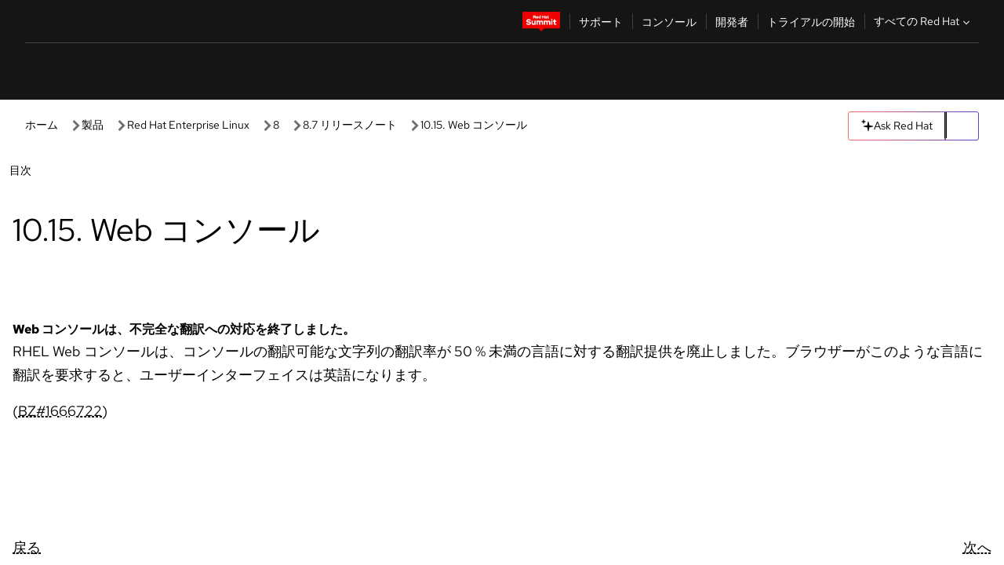

--- FILE ---
content_type: text/html;charset=utf-8
request_url: https://docs.redhat.com/ja/documentation/red_hat_enterprise_linux/8/html/8.7_release_notes/deprecated-functionality_the-web-console
body_size: 65358
content:
<!DOCTYPE html><html  class="" data-capo=""><head><script type="importmap">
  {
    "imports": {
      "@patternfly/elements/": "https://www.redhatstatic.com/dssf-001/v2/@patternfly/elements@4.0.2/",
      "@patternfly/pfe-core/": "https://www.redhatstatic.com/dssf-001/v2/@patternfly/pfe-core@4.0.5/",
      "@patternfly/icons/": "https://www.redhatstatic.com/dssf-001/v2/@patternfly/icons@1.0.3/",
      "@rhds/elements/": "https://www.redhatstatic.com/dssf-001/v2/@rhds/elements@3.0.3/elements/",
      "@patternfly/pfe-clipboard/": "/scripts/v1/@patternfly/pfe-clipboard/",
      "@cpelements/elements/": "/scripts/v1/@cpelements/elements/elements/"
    },
    "scopes": {
      "https://www.redhatstatic.com/dssf-001/v2/": {
        "@floating-ui/core": "https://www.redhatstatic.com/dssf-001/v2/@floating-ui/core@1.6.9/dist/floating-ui.core.mjs",
        "@floating-ui/dom": "https://www.redhatstatic.com/dssf-001/v2/@floating-ui/dom@1.6.13/dist/floating-ui.dom.mjs",
        "@floating-ui/utils": "https://www.redhatstatic.com/dssf-001/v2/@floating-ui/utils@0.2.9/dist/floating-ui.utils.mjs",
        "@floating-ui/utils/dom": "https://www.redhatstatic.com/dssf-001/v2/@floating-ui/utils@0.2.9/dist/floating-ui.utils.dom.mjs",
        "@lit/context": "https://www.redhatstatic.com/dssf-001/v2/@lit/context@1.1.4/development/index.js",
        "@lit/reactive-element": "https://www.redhatstatic.com/dssf-001/v2/@lit/reactive-element@2.0.4/reactive-element.js",
        "@lit/reactive-element/decorators/": "https://www.redhatstatic.com/dssf-001/v2/@lit/reactive-element@2.0.4/decorators/",
        "@patternfly/pfe-core": "https://www.redhatstatic.com/dssf-001/v2/@patternfly/pfe-core@5.0.1/core.js",
        "@patternfly/pfe-core/": "https://www.redhatstatic.com/dssf-001/v2/@patternfly/pfe-core@5.0.1/",
        "@rhds/elements/lib/": "https://www.redhatstatic.com/dssf-001/v2/@rhds/elements@3.0.3/lib/",
        "@rhds/icons": "https://www.redhatstatic.com/dssf-001/v2/@rhds/icons@1.2.0/icons.js",
        "@rhds/icons/": "https://www.redhatstatic.com/dssf-001/v2/@rhds/icons@1.2.0/",
        "@rhds/tokens/media.js": "https://www.redhatstatic.com/dssf-001/v2/@rhds/tokens@3.0.1/js/media.js",
        "@rhds/tokens/": "https://www.redhatstatic.com/dssf-001/v2/@rhds/tokens@3.0.1/",
        "lit": "https://www.redhatstatic.com/dssf-001/v2/lit@3.2.1/index.js",
        "lit/": "https://www.redhatstatic.com/dssf-001/v2/lit@3.2.1/",
        "lit-element/lit-element.js": "https://www.redhatstatic.com/dssf-001/v2/lit-element@4.1.1/lit-element.js",
        "lit-html": "https://www.redhatstatic.com/dssf-001/v2/lit-html@3.2.1/lit-html.js",
        "lit-html/": "https://www.redhatstatic.com/dssf-001/v2/lit-html@3.2.1/",
        "tslib": "https://www.redhatstatic.com/dssf-001/v2/tslib@2.8.1/tslib.es6.mjs"
      },
      "/": {
        "@floating-ui/core": "/scripts/v1/@floating-ui/core/dist/floating-ui.core.mjs",
        "@floating-ui/dom": "/scripts/v1/@floating-ui/dom/dist/floating-ui.dom.mjs",
        "@floating-ui/utils": "/scripts/v1/@floating-ui/utils/dist/floating-ui.utils.mjs",
        "@floating-ui/utils/dom": "/scripts/v1/@floating-ui/utils/dom/dist/floating-ui.utils.dom.mjs",
        "@lit/reactive-element": "/scripts/v1/@lit/reactive-element/reactive-element.js",
        "@lit/reactive-element/decorators/": "/scripts/v1/@lit/reactive-element/decorators/",
        "@patternfly/pfe-core": "/scripts/v1/@patternfly/pfe-core/core.js",
        "@patternfly/pfe-core/": "/scripts/v1/@patternfly/pfe-core/",
        "@rhds/tokens/media.js": "/scripts/v1/@rhds/tokens/js/media.js",
        "lit": "/scripts/v1/lit/index.js",
        "lit-element/lit-element.js": "/scripts/v1/lit-element/lit-element.js",
        "lit-html": "/scripts/v1/lit-html/lit-html.js",
        "lit-html/": "/scripts/v1/lit-html/",
        "lit/": "/scripts/v1/lit/",
        "tslib": "/scripts/v1/tslib/tslib.es6.mjs"
      }
    }
  }
</script>
<script>
    const html = document.querySelector('html');
    const prefersDark = window.matchMedia('(prefers-color-scheme: dark)').matches;
    const theme = localStorage.getItem('theme');

    if (theme) {
      if (theme === 'Dark') {
        html.classList.add('theme-dark', 'pf-v6-theme-dark');
      } else if (theme === 'Light') {
        html.classList.add('theme-light');
      } else {
        prefersDark ? html.classList.add('theme-dark', 'pf-v6-theme-dark') : html.classList.add('theme-light');
      }
    } else {
      if (prefersDark) {
        html.classList.add('theme-dark', 'pf-v6-theme-dark');
      } else {
        html.classList.add('theme-light');
      }
    }

    const arhOpen = localStorage.getItem('arh-open');
    if (arhOpen && arhOpen === 'true') {
      html.classList.add('side-panel-open');
    }
</script><meta charset="utf-8">
<meta name="viewport" content="width=device-width, initial-scale=1">
<title>10.15. Web コンソール | 8.7 リリースノート | Red Hat Enterprise Linux | 8 | Red Hat Documentation</title>
<link rel="stylesheet" href="/fonts/fonts.css">
<link rel="stylesheet" href="/styles/rh-table-lightdom.css">
<link rel="stylesheet" href="/styles/rh-code-block-prism.css">
<style>:root{--pfe-navigation__dropdown--Color:light-dark(var(--rh-color-text-primary-on-light,#151515),var(--rh-color-text-primary-on-dark,#fff));--pfe-navigation__dropdown--Background:light-dark(var(--rh-color-surface-lightest,#fff),var(--rh-color-surface-darker,#1f1f1f));--pfe-navigation__nav-bar--toggle--BackgroundColor--active:light-dark(var(--rh-color-surface-lightest,#fff),var(--rh-color-surface-darker,#1f1f1f));--pfe-navigation__nav-bar--Color--active:light-dark(var(--rh-color-text-primary-on-light,#151515),var(--rh-color-text-primary-on-dark,#fff));--pfe-navigation__dropdown--separator--Border:1px solid light-dark(#d2d2d2,var(--rh-color-border-subtle-on-dark,#707070))}.section .titlepage{gap:.75rem}.section .titlepage,div.edit{align-items:center;display:flex}div.edit{font-size:.9rem;margin-bottom:8px}div.edit>a{align-items:center;display:flex}.edit pf-icon{margin-right:4px}rh-tile[color-palette=darkest] a{color:var(--rh-color-interactive-primary-default-on-dark,#92c5f9)}rh-tile[color-palette=darkest]:not(:defined){background-color:var(--rh-color-surface-darkest,#151515);border-color:var(--rh-color-border-subtle-on-dark,#707070);color:var(--rh-color-text-primary-on-dark,#fff)}rh-tile[color-palette=darkest]:not(:defined) img{aspect-ratio:1;width:48px}rh-tile[color-palette=darkest]:not(:defined) img+h3{margin-block-start:var(--rh-space-2xl,32px)}rh-tile a{color:var(--rh-color-interactive-primary-default,light-dark(var(--rh-color-interactive-primary-default-on-light,#06c),var(--rh-color-interactive-primary-default-on-dark,#92c5f9)))}rh-tile:not(:defined){background-color:light-dark(var(--rh-color-surface-lightest,#fff),var(--rh-color-surface-darkest,#151515));border:var(--rh-border-width-sm,1px) solid var(--rh-color-border-subtle,light-dark(var(--rh-color-border-subtle-on-light,#c7c7c7),var(--rh-color-border-subtle-on-dark,#707070)));color:var(--rh-color-text-primary,light-dark(var(--rh-color-text-primary-on-light,#151515),var(--rh-color-text-primary-on-dark,#fff)));padding:var(--rh-space-xl,24px)}rh-tile:not(:defined) h2,rh-tile:not(:defined) h3,rh-tile:not(:defined) h4{margin-block-start:0}rh-tile:not(:defined) rh-icon.learn-resource-icon{aspect-ratio:1;width:32px}rh-tile:not(:defined) rh-icon.learn-resource-icon+h3{margin-block-start:var(--rh-space-lg,16px)}rh-tile.explore-products-section:not(:defined){padding:var(--rh-space-2xl,32px)}rh-tile.explore-products-section:not(:defined) img.explore-products-img{aspect-ratio:1;width:48px}rh-tile.explore-products-section:not(:defined) img.explore-products-img+h3{margin-block-start:var(--rh-space-2xl,32px)}rh-tile.certificate-card:not(:defined){padding:0}rh-tile.certificate-card:not(:defined) h2{padding-top:var(--rh-space-lg,16px)}rh-tile[link=external]:not(:defined){padding:var(--rh-space-2xl,32px)}rh-tile[link=external]:not(:defined) h3{margin-block-start:0}rh-card.explore-products{color:var(--rh-color-text-primary,light-dark(var(--rh-color-text-primary-on-light,#151515),var(--rh-color-text-primary-on-dark,#fff)))}rh-card.explore-products:not(:defined){align-items:center;display:flex;flex-direction:column;justify-content:center}rh-card.explore-products:not(:defined) h4{font-size:var(--rh-font-size-heading-sm,1.5rem);padding-bottom:var(--rh-space-lg,16px)}rh-card.explore-products:not(:defined) rh-cta[variant=secondary]:not(:defined){border:var(--rh-border-width-sm,1px) solid var(--rh-color-border-strong,light-dark(var(--rh-color-border-strong-on-light,#151515),var(--rh-color-border-strong-on-dark,#fff)));border-radius:var(--rh-border-radius-default,3px);max-width:-moz-fit-content;max-width:fit-content;padding-block:var(--rh-space-lg,16px);padding-inline:var(--rh-space-2xl,32px)}rh-card.explore-products:not(:defined) rh-cta[variant=secondary]:not(:defined) a{color:var(--rh-color-text-primary,light-dark(var(--rh-color-text-primary-on-light,#151515),var(--rh-color-text-primary-on-dark,#fff)))}pf-popover.version-popover:not(:defined){display:none}.pf-chatbot,.pf-chatbot.pf-chatbot--overlay{height:100vh;position:static}.pf-chatbot.pf-chatbot--overlay .pf-chatbot-container{border-radius:0}.pf-chatbot section{padding:0}.pf-chatbot section .pf-chatbot__history.pf-v6-c-drawer{height:100vh}.pf-chatbot section section.pf-chatbot__message{padding-bottom:var(--pf-t--global--spacer--2xl)}.pf-chatbot .pf-chatbot__history .pf-chatbot__input{padding-inline-end:var(--pf-t--global--spacer--lg);padding-inline-start:var(--pf-t--global--spacer--lg)}.ask-redhat-core.pf-chatbot:has(.outage-error-wrapper){height:100vh!important}.ask-redhat-core .history-view-only-alert,.ask-redhat-core .privacy-statement-alert{width:100%!important}.pf-chatbot__actions pf-button{background-color:transparent;border-radius:6px;height:34px}.pf-chatbot__actions pf-button:hover{background-color:#0f0f10}.pf-chatbot__actions pf-button:hover::part(icon){color:#fff}.pf-chatbot__actions pf-button:active{background-color:#3d3d3d}.pf-chatbot__actions pf-button::part(icon){color:#a3a3a3;display:flex;left:8px;top:9px}.pf-chatbot__actions #embed-full-screen-toggle{display:none}#pf-modal-part-3.pf-v6-c-backdrop{z-index:2001}</style>
<style>.feedback-button-container[data-v-c03cac51]{margin:var(--rh-space-md,8px) 0}</style>
<style>.theme-container[data-v-629b32f0]{height:36px;position:relative}.theme-container [icon=caret-down][data-v-629b32f0],.theme-container [icon=caret-up][data-v-629b32f0]{width:10px}@media (max-width:1024px){.theme-selector-below-header .theme-container[data-v-629b32f0]{display:none}}rh-button[data-v-629b32f0],rh-button[data-v-629b32f0]::part(button){height:36px;width:66px}rh-button.footer[data-v-629b32f0],rh-button.footer[data-v-629b32f0]::part(button){width:auto}rh-button[variant=tertiary][data-v-629b32f0]{--rh-color-icon-secondary-on-dark:var(--rh-color-surface-darkest,#151515);--rh-color-icon-secondary-on-light:var(--rh-color-surface-lightest,#fff)}rh-button[variant=tertiary].footer[data-v-629b32f0]{--rh-color-border-strong:transparent}rh-button[variant=tertiary][data-v-629b32f0]::part(button){padding:10px var(--rh-space-lg,16px)}rh-button[variant=tertiary].footer[data-v-629b32f0]::part(button){padding:10px 0}.popover-container[data-v-629b32f0]{background-color:light-dark(var(--rh-color-surface-lightest,#fff),var(--rh-color-surface-darker,#1f1f1f));border-radius:6px;box-shadow:var( --rh-box-shadow-md,0 4px 6px 1px light-dark(hsla(0,0%,8%,.25),rgba(0,0,0,.5)) );position:absolute;right:0;top:42px;width:168px;z-index:1}.footer-popover-container[data-v-629b32f0]{left:0;top:54px}.theme-list-container[data-v-629b32f0]{align-items:flex-start;display:flex;flex-direction:column;list-style:none;margin:0;padding:var(--rh-space-md,8px) 0}.theme-list[data-v-629b32f0]{margin:0;padding:0;width:100%}.theme-list button.theme-btn[data-v-629b32f0]{align-items:center;background-color:transparent;border:none;color:light-dark(var(--rh-color-gray-95,#151515),var(--rh-color-white,#fff));cursor:pointer;display:flex;justify-content:flex-start;padding:var(--rh-space-md,8px) var(--rh-space-xl,24px);width:100%}button.theme-btn span.theme-btn-text[data-v-629b32f0]{font-family:Red Hat Text;font-size:var(--rh-font-size-body-text-sm,.875rem);font-weight:var(--rh-font-weight-body-text-regular,400);padding-left:var(--rh-space-md,8px)}button.theme-btn[data-v-629b32f0]:hover{background-color:light-dark(var(--rh-color-gray-20,#e0e0e0),var(--rh-color-gray-70,#383838))}</style>
<style>section[data-v-babbacad]{padding:0}h1[data-v-babbacad],h2[data-v-babbacad]{margin:0}.main-error-container[data-v-babbacad]{background-color:light-dark(var(--rh-color-surface-lightest,#fff),var(--rh-color-surface-darker,#1f1f1f));padding-bottom:var(--rh-space-7xl,128px);padding-top:var(--rh-space-5xl,80px)}.main-error[data-v-babbacad]{background-color:light-dark(var(--rh-color-surface-lighter,#f2f2f2),var(--rh-color-surface-dark,#383838));margin:0 auto;max-width:44rem;padding:var(--rh-space-3xl,48px)}.cloud-IT-image[data-v-babbacad]{width:9rem}.error-text-container p[data-v-babbacad]{color:light-dark(#6a6e73,var(--rh-color-white,#fff));font-size:var(--rh-font-size-body-text-lg,1.125rem)}.help-container[data-v-babbacad]{margin-top:var(--rh-space-4xl,64px)}.form-box-container[data-v-babbacad]{justify-content:center;margin-top:var(--rh-space-xl,24px)}.error-search-box[data-v-babbacad],.form-box-container[data-v-babbacad]{align-items:center;display:flex;width:100%}.error-search-box[data-v-babbacad]{justify-content:space-between;position:relative}.search-icon-form[data-v-babbacad]{color:light-dark(var(--rh-color-gray-50,#707070),var(--rh-color-status-neutral-on-dark,#c7c7c7));left:12px;position:absolute}.arrow-right-button[data-v-babbacad]{color:light-dark(var(--rh-color-gray-95,#151515),var(--rh-color-icon-secondary-on-dark,#fff))}.input-box[data-v-babbacad]{-webkit-appearance:none;-moz-appearance:none;appearance:none;background-color:light-dark(var(--rh-color-surface-lightest,#fff),var(--rh-color-surface-darker,#1f1f1f));border:1px solid light-dark(var(--rh-color-status-neutral-on-dark,#c7c7c7),var(--rh-color-gray-50,#707070));border-right:none;font-family:var(--rh-font-family-body-text,"Red Hat Text","RedHatText",Arial,sans-serif);font-size:var(--rh-font-size-body-text-md,1rem);height:36px;padding:0 40px;text-overflow:ellipsis;white-space:nowrap;width:100%}.input-box[data-v-babbacad]::-moz-placeholder{color:light-dark(var(--rh-color-text-secondary-on-light,#4d4d4d),var(--rh-color-text-secondary-on-dark,#c7c7c7));font-family:var(--rh-font-family-body-text,"Red Hat Text","RedHatText",Arial,sans-serif);font-size:var(--rh-font-size-body-text-md,1rem);font-weight:var(--rh-font-weight-code-regular,400);line-height:24px}.input-box[data-v-babbacad]::placeholder{color:light-dark(var(--rh-color-text-secondary-on-light,#4d4d4d),var(--rh-color-text-secondary-on-dark,#c7c7c7));font-family:var(--rh-font-family-body-text,"Red Hat Text","RedHatText",Arial,sans-serif);font-size:var(--rh-font-size-body-text-md,1rem);font-weight:var(--rh-font-weight-code-regular,400);line-height:24px}.form-box-container rh-button[data-v-babbacad]::part(button){align-items:center;background-color:light-dark(var(--rh-color-gray-20,#e0e0e0),var(--rh-color-status-neutral-on-light,#4d4d4d));border-radius:0;display:flex;height:36px;justify-content:center;--_default-border-color:light-dark(var(--rh-color-gray-20,#e0e0e0),var(--rh-color-status-neutral-on-light,#4d4d4d))}.input-clear-btn[data-v-babbacad]{align-items:center;background-color:transparent;border:none;display:flex;height:36px;justify-content:center;margin-right:-30px;outline:none;transform:translate(-30px)}.input-clear-btn[data-v-babbacad]:focus{border:1px solid var(--rh-color-accent-base-on-light,#06c)}.input-clear-btn:focus .input-clear-icon[data-v-babbacad]{color:var(--rh-color-gray-95,#151515)}.input-clear-icon[data-v-babbacad]{color:#6b6e72;cursor:pointer}.input-clear-icon[data-v-babbacad]:hover{color:var(--rh-color-gray-95,#151515)}.help-links[data-v-babbacad]{margin-top:var(--rh-space-xl,24px);padding:0 var(--rh-space-md,8px)}.help-links li[data-v-babbacad]{display:inline-block;list-style:none;margin-right:var(--rh-space-xl,24px);padding:var(--rh-space-xs,4px) 0}.help-links li a[data-v-babbacad]{color:light-dark(var(--rh-context-light-color-text-link,#06c),var(--rh-color-blue-30,#92c5f9));cursor:pointer;text-decoration:none}@media (max-width:992px){.main-error[data-v-babbacad]{padding:var(--rh-space-lg,16px)}.cloud-IT-image[data-v-babbacad]{width:6rem}}</style>
<style>.feedback-container[data-v-d44dfd67]{align-items:center;background-color:light-dark(var(--rh-color-surface-lightest,#fff),var(--rh-color-surface-darker,#1f1f1f));display:flex;justify-content:flex-end;min-height:48px;padding:var(--rh-space-lg,16px) var(--rh-space-2xl,32px)}.toggle-theme-btn[data-v-d44dfd67]{padding-left:var(--rh-space-xl,24px)}@media (max-width:767px){.feedback-container[data-v-d44dfd67]{padding:var(--rh-space-lg,16px)}}@media (max-width:1024px){.toggle-theme-btn[data-v-d44dfd67]{display:none}}</style>
<style>@keyframes fade-in{0%{opacity:0;visibility:hidden}1%{visibility:visible}to{opacity:1;visibility:visible}}@media (min-height:48em){.rhdocs{--rh-table--maxHeight: calc(100vh - 12.5rem) }}*,.rhdocs *,.rhdocs :after,.rhdocs :before,:after,:before{box-sizing:border-box}.rhdocs img,.rhdocs object,.rhdocs svg,img,object,svg{display:inline-block;max-width:100%;vertical-align:middle}.rhdocs hr{border:0;border-top:.0625rem solid light-dark(#d2d2d2,var(--rh-color-border-subtle-on-dark,#707070));clear:both;margin:1rem 0}.rhdocs a{color:light-dark(var(--rh-color-interactive-primary-default-on-light,#06c),var(--rh-color-interactive-primary-default-on-dark,#92c5f9))}.rhdocs a:focus,.rhdocs a:hover{color:light-dark(var(--rh-color-interactive-primary-hover-on-light,#036),var(--rh-color-interactive-primary-hover-on-dark,#b9dafc))}.rhdocs a.anchor-heading{color:light-dark(var(--rh-color-gray-95,#151515),var(--rh-color-white,#fff));cursor:pointer;text-decoration:none;word-break:break-word}.rhdocs p{margin:1.49963rem 0}.rhdocs li>p{margin:0}.rhdocs h1{font-weight:var(--rh-font-weight-heading-regular,400)}.rhdocs h1,.rhdocs h2,.rhdocs h3,.rhdocs h4,.rhdocs h5,.rhdocs h6{font-family:RedHatDisplay,Red Hat Display,Helvetica Neue,Arial,sans-serif;margin:0 0 .625rem}.rhdocs h2,.rhdocs h3,.rhdocs h4,.rhdocs h5,.rhdocs h6{font-weight:var(--rh-font-weight-heading-medium,500)}.rhdocs h1{font-size:var(--rh-font-size-heading-xl,2.5rem);margin:2rem 0}.rhdocs h2{font-size:var(--rh-font-size-heading-md,1.75rem);margin:2rem 0}.rhdocs h3{font-size:var(--rh-font-size-heading-sm,1.5rem)}.rhdocs h4{font-size:var(--rh-font-size-heading-xs,1.25rem)}.rhdocs h5,.rhdocs h6{font-size:18px}.rhdocs h6{line-height:1.463rem}.rhdocs ol ::marker,.rhdocs ul ::marker{font:inherit}.rhdocs li{margin:0 0 .5em;padding:0}.rhdocs li>p{margin:.5rem 0}.rhdocs li>ol,.rhdocs li>ul{margin:0}.rhdocs dl dd{margin:.5rem 0 .5rem 1rem}.rhdocs dl dd>p{margin:.5rem 0}.rhdocs table{border:0;font-size:1rem;line-height:1.6667}.rhdocs table caption,pf-modal table caption{font-family:Red Hat Display;font-size:var(--rh-font-size-body-text-md,1rem);font-weight:var(--rh-font-weight-body-text-medium,500);line-height:var(--rh-line-height-heading,1.3);margin:0;text-align:left}.rhdocs table td,.rhdocs table th{border:0;border-bottom:.0625rem solid #d2d2d2;border-bottom:.0625rem solid var(--pfe-table--Border,#d2d2d2);padding:.5em 1rem}.rhdocs table td.halign-left,.rhdocs table th.halign-left{text-align:left}.rhdocs table td.halign-center,.rhdocs table th.halign-center,table td.halign-center,table th.halign-center{text-align:center}.rhdocs table td.halign-right,.rhdocs table th.halign-right{text-align:right}.rhdocs table td.valign-top,.rhdocs table th.valign-top{vertical-align:top}.rhdocs table td.valign-middle,.rhdocs table th.valign-middle{vertical-align:middle}.rhdocs table td.valign-bottom,.rhdocs table th.valign-bottom{vertical-align:bottom}.rhdocs table thead th,pf-modal table thead th{font-family:Red Hat Text;font-size:var(--rh-font-size-body-text-sm,.875rem);font-weight:var(--rh-font-weight-body-text-medium,500);line-height:var(--rh-line-height-heading,1.3)}.rhdocs rh-table{margin:var(--rh-space-2xl,32px) 0;max-height:518px}.rhdocs rh-table:has(+.rhdocs-table-expand-btn-container),.rhdocs rh-table:has(+.rhdocs-table-show-more-btn){margin:0}.rhdocs-table-wrapper{margin-bottom:var(--rh-space-2xl,32px)}.pf-table-modal-body rh-table{margin-top:0}.pf-table-modal-body rh-table table td,.pf-table-modal-body rh-table table th{margin-top:0;padding-bottom:var(--rh-space-lg,16px);padding-top:var(--rh-space-lg,16px)}.pf-table-modal-body rh-table table td p,.pf-table-modal-body rh-table table td>:first-child{font-family:Red Hat Text;font-size:var(--rh-font-size-body-text-md,1rem);line-height:var(--rh-line-height-body-text,1.5);margin:0}.pf-table-modal-body code{background-color:var(--rh-color-gray-10,#f0f0f0);border-radius:.25em;color:var(--rh-color-gray-95,#151515);font-family:Red Hat Mono,Monaco,Menlo,Ubuntu Mono,monospace;font-size:.875em;padding:.125em .25em}.rhdocs .rhdocs-table-show-more-btn{background:transparent;border:none;cursor:pointer;display:block;font-family:Red Hat Text;font-size:var(--rh-font-size-body-text-sm,.875rem);font-weight:var(--rh-font-weight-body-text-regular,400);height:38px;line-height:var(--rh-line-height-heading,1.3);margin:var(--rh-space-lg,16px) auto 0;outline:none;padding:var(--rh-space-md,8px) var(--rh-space-lg,16px)}.rhdocs .rhdocs-table-expand-btn.hidden-btn,.rhdocs .rhdocs-table-show-more-btn.hidden-btn{display:none}.rhdocs .rhdocs-table-show-more-btn:focus{border:var(--rh-border-width-md,2px) solid light-dark(var(--rh-color-blue-70,#036),var(--rh-color-interactive-primary-hover-on-dark,#b9dafc));border-radius:var(--rh-border-radius-default,3px)}.rhdocs .rhdocs-table-show-more-btn-content{align-items:center;display:flex;gap:var(--rh-space-md,8px);justify-content:center}.rhdocs .rhdocs-table-expand-btn{float:inline-end;margin-bottom:var(--rh-space-md,8px)}.rhdocs .rhdocs-table-expand-btn-container{font-family:Red Hat Text;font-size:var(--rh-font-size-body-text-md,1rem);font-weight:var(--rh-font-weight-body-text-medium,500);line-height:var(--rh-line-height-body-text,1.5)}.pf-table-modal-body{height:98vh;margin:0 auto;overflow:auto;padding:var(--rh-space-lg,16px);width:75%}.pf-table-modal-body rh-table{max-height:100%;max-height:-webkit-fill-available;max-height:-moz-available}@media screen and (max-width:768px){.pf-table-modal-body{width:100%}}pf-modal[variant=large]{--pf-c-modal-box--m-lg--lg--MaxWidth:100vw;--pf-c-modal-box--BackgroundColor:light-dark(var(--rh-color-surface-lightest,#fff),var(--rh-color-surface-darker,#1f1f1f));z-index:1100}pf-modal::part(content){overflow-y:hidden}.rhdocs rh-table table,.rhdocs rh-table.rh-table--expanded-vertically{max-height:-moz-max-content;max-height:max-content}.rhdocs pre.nowrap{overflow:auto;overflow-wrap:normal;white-space:pre;word-break:normal}.rhdocs .codeblock__wrapper pre{background:transparent}.rh-table--full-screen code,.rhdocs .content--md code,.rhdocs .content--sm code,.rhdocs .rh-table--full-screen code{overflow-wrap:normal;word-break:normal}.rhdocs[class] pre code,[class] pre code{background:inherit;color:inherit;font-family:inherit;font-size:inherit;font-weight:inherit;line-height:inherit;padding:0}.rhdocs .keycap,.rhdocs kbd{background-color:#eee;background-image:linear-gradient(180deg,#ddd,#eee,#fff);border-radius:.1875rem;box-shadow:0 -.0625rem #fff,0 .0625rem 0 .1875rem #aaa;color:#151515;font-family:RedHatMono,Red Hat Mono,Consolas,monospace;font-size:90%;font-weight:400;margin:0 .25rem;padding:.125rem .375rem}.keycap strong,.rhdocs .keycap strong{font-weight:inherit}.rhdocs kbd.keyseq,kbd.keyseq{background:transparent;border:0;box-shadow:none;padding:0}.rhdocs kbd.keyseq kbd,kbd.keyseq kbd{display:inline-block;margin:0 .375rem}.rhdocs kbd.keyseq kbd:first-child,kbd.keyseq kbd:first-child{margin-left:0}.rhdocs b.button{font-size:90%;font-weight:700;padding:.1875rem}.rhdocs b.button:before{content:"["}.rhdocs b.button:after{content:"]"}html{font-family:sans-serif;-ms-text-size-adjust:100%;-webkit-text-size-adjust:100%}body{margin:0}.rhdocs audio,.rhdocs canvas,.rhdocs progress,.rhdocs video{display:inline-block;vertical-align:baseline}.rhdocs audio:not([controls]){display:none;height:0}[hidden],template{display:none}.rhdocs a{background:transparent}.rhdocs a:active,.rhdocs a:hover{outline:0}.rhdocs a.anchor-heading:focus-visible{color:light-dark(var(--rh-color-gray-95,#151515),var(--rh-color-white,#fff))}.rhdocs abbr[title]{border-bottom:.0625rem dotted}.rhdocs dfn{font-style:italic}.rhdocs h1{margin:.67em 0}.rhdocs mark{background:#ff0;color:#000}.rhdocs small{font-size:80%}.rhdocs sub,.rhdocs sup{font-size:75%;line-height:0;position:relative;vertical-align:baseline}.rhdocs sup{top:-.5em}.rhdocs sub{bottom:-.25em}.rhdocs img{background-color:light-dark(transparent,var(--rh-color-surface-lightest,#fff));border:0;padding:20px}.rhdocs .inlinemediaobject img{padding:2px}.rhdocs svg:not(:root){overflow:hidden}.rhdocs figure{margin:1em 2.5rem}.rhdocs hr{box-sizing:content-box;height:0}.rhdocs code,.rhdocs kbd,.rhdocs pre,.rhdocs samp{font-family:monospace,monospace;font-size:1em}.rhdocs button,.rhdocs optgroup,.rhdocs select,.rhdocs textarea,.rhdocsinput{color:inherit;font:inherit;margin:0}.rhdocs rh-tooltip.copy-link-tooltip:not(:defined){display:none}.rhdocs rh-button.copy-link-btn{border:2px solid light-dark(var(--rh-color-white,#fff),var(--rh-color-surface-darker,#1f1f1f));cursor:pointer;display:flex}.rhdocs rh-button.copy-link-btn:hover{background-color:light-dark(var(--rh-color-surface-lighter,#f2f2f2),var(--rh-color-gray-60,#4d4d4d));border-radius:var(--rh-border-radius-default,3px)}.rhdocs rh-button.copy-link-btn .link-icon{color:light-dark(var(--rh-color-canvas-black,#151515),var(--Core-color-palette-Gray-white,#fff))}.rhdocs button{overflow:visible}.rhdocs button,.rhdocs select{text-transform:none}.rhdocs button,.rhdocs html input[type=button],.rhdocs input[type=reset],.rhdocs input[type=submit]{-moz-appearance:button;appearance:button;-webkit-appearance:button;cursor:pointer}.rhdocs button[disabled],.rhdocs html input[disabled]{cursor:default}.rhdocs button::-moz-focus-inner,.rhdocs input::-moz-focus-inner{border:0;padding:0}.rhdocs input{line-height:normal}.rhdocs input[type=checkbox],.rhdocs input[type=radio]{box-sizing:border-box;padding:0}.rhdocs input[type=number]::-webkit-inner-spin-button,.rhdocs input[type=number]::-webkit-outer-spin-button{height:auto}.rhdocs input[type=search]{-moz-appearance:textfield;appearance:textfield;-webkit-appearance:textfield;box-sizing:content-box}.rhdocs input[type=search]::-webkit-search-cancel-button,.rhdocs input[type=search]::-webkit-search-decoration{-webkit-appearance:none}.rhdocs fieldset{border:.0625rem solid silver;margin:0 .125rem;padding:.35em .625em .75em}.rhdocs legend{border:0;padding:0}.rhdocs textarea{overflow:auto}.rhdocs optgroup{font-weight:700}.rhdocs table{border-collapse:collapse;border-spacing:0}.rhdocs td,.rhdocs th{padding:0}.rhdocs ._additional-resources[class][class],.rhdocs ._additional-resources[class][class][id]:last-child{background:light-dark(var(--rh-color-surface-lightest,#fff),var(--rh-color-surface-darker,#1f1f1f));border:.0625rem solid #d2d2d2;border-radius:.1875rem;margin:2em 0 4em;padding:2rem 2rem 1rem}.rhdocs ._additional-resources[class][class][id]:last-child{margin-top:-2rem}.rhdocs ._additional-resources[class][class]:only-child{grid-column:1/-1}._additional-resources[class][class] .additional-resources__heading,._additional-resources[class][class] .heading,._additional-resources[class][class] h1,._additional-resources[class][class] h2,._additional-resources[class][class] h3,._additional-resources[class][class] h4,._additional-resources[class][class] h5,._additional-resources[class][class] h6,._additional-resources[class][class] p.title{display:block;font-family:RedHatDisplay,Red Hat Display,Helvetica Neue,Arial,sans-serif;font-size:1.125rem;font-weight:700;line-height:1.5rem;margin:0 0 .5rem;padding:0;text-transform:uppercase}._additional-resources[class][class] ul{border:0;list-style:none;margin:0;padding:0;position:relative}.related-topic-content__wrapper ._additional-resources[class][class] ul{display:block}._additional-resources[class][class] ul:after{background-color:light-dark(var(--rh-color-surface-lightest,#fff),var(--rh-color-surface-darker,#1f1f1f));bottom:0;content:"";display:block;height:.125rem;position:absolute;width:100%}._additional-resources[class][class] li{border-bottom:.0625rem solid #d2d2d2;box-sizing:content-box;margin:0;padding:1rem 1.5rem 1rem 0;-moz-column-break-inside:avoid;break-inside:avoid}._additional-resources[class][class] li:only-child{grid-column:1/-1}._additional-resources[class][class] li:last-child{border:0}@media (min-width:1100px){._additional-resources[class][class] li:last-child{border-bottom:.0625rem solid #d2d2d2}}._additional-resources[class][class] li p:only-child{margin:0;padding:0}.rhdocs table .admonitionblock>div:nth-child(2),.rhdocs table .caution>div:nth-child(2),.rhdocs table .important>div:nth-child(2),.rhdocs table .note>div:nth-child(2),.rhdocs table .tip>div:nth-child(2),.rhdocs table .warning>div:nth-child(2){margin:.5rem 0}.rhdocs table .admonitionblock>div:nth-child(2)>:first-child,.rhdocs table .caution>div:nth-child(2)>:first-child,.rhdocs table .important>div:nth-child(2)>:first-child,.rhdocs table .note>div:nth-child(2)>:first-child,.rhdocs table .tip>div:nth-child(2)>:first-child,.rhdocs table .warning>div:nth-child(2)>:first-child{margin-top:0}.rhdocs table .admonitionblock>div:nth-child(2)>:last-child,.rhdocs table .caution>div:nth-child(2)>:last-child,.rhdocs table .important>div:nth-child(2)>:last-child,.rhdocs table .note>div:nth-child(2)>:last-child,.rhdocs table .tip>div:nth-child(2)>:last-child,.rhdocs table .warning>div:nth-child(2)>:last-child{margin-bottom:0}.rhdocs .codeblock__wrapper+.codeblock__wrapper,.rhdocs pre+pre,.rhdocs pre[class]+pre[class]{margin-top:2rem}.rhdocs .codeblock__wrapper{background:light-dark(var(--rh-color-surface-lighter,#f2f2f2),var(--rh-color-gray-80,#292929));overflow:visible;position:relative;transform:translate(0);z-index:0}.codeblock__wrapper:before{background-repeat:no-repeat;background-size:6.25rem 100%;bottom:var(--scrollbar__height,1px);content:"";display:block;height:7.125rem;max-height:100%;max-height:calc(100% - var(--scrollbar__height, 2px));position:absolute;right:var(--scrollbar__width,6px);top:.0625rem;width:4.0625rem;z-index:1}.rhdocs .codeblock__inner-wrapper,.rhdocs pre{max-height:calc(100vh - 6.25rem)}@media (min-height:48em){.rhdocs .codeblock__inner-wrapper,.rhdocs pre{max-height:calc(100vh - 12.5rem)}}.rhdocs .codeblock__inner-wrapper{display:grid;grid-template-columns:1fr 4.375rem}.rhdocs .codeblock__wrapper--expanded .codeblock__inner-wrapper{max-height:-moz-max-content;max-height:max-content}.codeblock__copy span{display:block;height:0;position:absolute;visibility:hidden;width:0}.codeblock__copy:focus{outline:.0625rem dashed currentcolor}.codeblock__copy svg#icon--copy{height:1rem;width:1rem}.codeblock__expand{-webkit-appearance:none;-moz-appearance:none;appearance:none;background:#f0efef;border:0;cursor:pointer;height:1.75rem;left:calc(100% - 2.75rem - var(--scrollbar__width, 0px));position:absolute;text-indent:-9999em;top:3.25rem;width:1.75rem;z-index:2}.codeblock__expand:before{background:#6a6e73;content:"";height:100%;left:0;-webkit-mask-image:url("data:image/svg+xml;charset=utf-8,%3Csvg xmlns='http://www.w3.org/2000/svg' viewBox='0 0 320 512'%3E%3C!--! Font Awesome Pro 6.2.0 by @fontawesome - https://fontawesome.com License - https://fontawesome.com/license (Commercial License) Copyright 2022 Fonticons, Inc.--%3E%3Cpath d='M182.6 9.4c-12.5-12.5-32.8-12.5-45.3 0l-96 96c-12.5 12.5-12.5 32.8 0 45.3s32.8 12.5 45.3 0l41.4-41.4v293.4l-41.4-41.3c-12.5-12.5-32.8-12.5-45.3 0s-12.5 32.8 0 45.3l96 96c12.5 12.5 32.8 12.5 45.3 0l96-96c12.5-12.5 12.5-32.8 0-45.3s-32.8-12.5-45.3 0L192 402.7V109.3l41.4 41.4c12.5 12.5 32.8 12.5 45.3 0s12.5-32.8 0-45.3l-96-96z'/%3E%3C/svg%3E");mask-image:url("data:image/svg+xml;charset=utf-8,%3Csvg xmlns='http://www.w3.org/2000/svg' viewBox='0 0 320 512'%3E%3C!--! Font Awesome Pro 6.2.0 by @fontawesome - https://fontawesome.com License - https://fontawesome.com/license (Commercial License) Copyright 2022 Fonticons, Inc.--%3E%3Cpath d='M182.6 9.4c-12.5-12.5-32.8-12.5-45.3 0l-96 96c-12.5 12.5-12.5 32.8 0 45.3s32.8 12.5 45.3 0l41.4-41.4v293.4l-41.4-41.3c-12.5-12.5-32.8-12.5-45.3 0s-12.5 32.8 0 45.3l96 96c12.5 12.5 32.8 12.5 45.3 0l96-96c12.5-12.5 12.5-32.8 0-45.3s-32.8-12.5-45.3 0L192 402.7V109.3l41.4 41.4c12.5 12.5 32.8 12.5 45.3 0s12.5-32.8 0-45.3l-96-96z'/%3E%3C/svg%3E");-webkit-mask-position:center center;mask-position:center center;-webkit-mask-repeat:no-repeat;mask-repeat:no-repeat;-webkit-mask-size:auto 1rem;mask-size:auto 1rem;position:absolute;top:0;width:100%}.codeblock__wrapper--expanded .codeblock__expand{background:#2b9af3}.codeblock__wrapper--expanded .codeblock__expand:before{background:#fff}.codeblock__expand:focus:before,.codeblock__expand:hover:before{background:#06c}.codeblock__wrapper--expanded .codeblock__expand:focus:before,.codeblock__wrapper--expanded .codeblock__expand:hover:before{background:#fff}.codeblock__expand:focus{outline:.0625rem dashed currentcolor}.rhdocs .callout,.rhdocs .colist>ol>li:before,.rhdocs .conum{background:light-dark(var(--rh-color-status-info-on-light,#5e40be) var(--rh-color-status-info-on-dark,#b6a6e9));height:24px;width:24px}.rhdocs .calloutlist>ol,.rhdocs .colist>ol{counter-reset:colist;list-style:none;margin:1rem 0 2rem;padding:0}.rhdocs .calloutlist>ol>li,.rhdocs .colist>ol>li{counter-increment:colist;font-size:1rem;margin:.5rem 0;padding-left:1.75rem;position:relative}.rhdocs .calloutlist>ol>li .colist-num,.rhdocs .colist>ol>li .colist-num{display:none}.calloutlist>ol>li:before,.colist>ol>li:before{content:counter(colist);left:0;position:absolute;top:.1875rem}.calloutlist dt{clear:left;float:left;margin:0;padding:0 .5rem 0 0}.included-in-guides[class],.included-in-guides[class][id]:last-child{background:#fff;border:.0625rem solid #d2d2d2;border-radius:.1875rem;margin:2em 0 4em;padding:2rem 2rem 1rem}.included-in-guides[class][id]:last-child{margin-top:-2rem}.included-in-guides[class]:only-child{grid-column:1/-1}.included-in-guides[class] .additional-resources__heading,.included-in-guides[class] .heading,.included-in-guides[class] h1,.included-in-guides[class] h2,.included-in-guides[class] h3,.included-in-guides[class] h4,.included-in-guides[class] h5,.included-in-guides[class] h6,.included-in-guides[class] p.title{display:block;font-family:RedHatDisplay,Red Hat Display,Helvetica Neue,Arial,sans-serif;font-size:1.125rem;font-weight:700;line-height:1.5rem;margin:0 0 .5rem;padding:0;text-transform:uppercase}.included-in-guides[class] ul{border:0;list-style:none;margin:0;padding:0;position:relative}.related-topic-content__wrapper .included-in-guides[class] ul{display:block}.included-in-guides[class] ul:after{background-color:#fff;bottom:0;content:"";display:block;height:.125rem;position:absolute;width:100%}.included-in-guides[class] li{border-bottom:.0625rem solid #d2d2d2;box-sizing:content-box;margin:0;padding:1rem 1.5rem 1rem 0;-moz-column-break-inside:avoid;break-inside:avoid}.included-in-guides[class] li:only-child{grid-column:1/-1}.included-in-guides[class] li:last-child{border:0}@media (min-width:1100px){.included-in-guides[class] li:last-child{border-bottom:.0625rem solid #d2d2d2}}.included-in-guides[class] li p:only-child{margin:0;padding:0}.menuseq{display:inline-flex;overflow:hidden;text-indent:-9999em}.menuseq .menu,.menuseq .menuitem,.menuseq .submenu{display:block;position:relative;text-indent:0}.menuseq .menu+.menu:before,.menuseq .menu+.menuitem:before,.menuseq .menu+.submenu:before,.menuseq .menuitem+.menu:before,.menuseq .menuitem+.menuitem:before,.menuseq .menuitem+.submenu:before,.menuseq .submenu+.menu:before,.menuseq .submenu+.menuitem:before,.menuseq .submenu+.submenu:before{content:">";display:inline-block;font-weight:700;padding:0 .25em}.related-topic-content__wrapper{margin:2em 0}.related-topic-content__wrapper--for-guide{margin-bottom:-2.5rem;padding-bottom:.0625rem;position:relative;z-index:1}.related-topic-content__wrapper--for-guide:before{background:#f0f0f0;content:"";display:block;height:100%;left:-3rem;position:absolute;right:-4.5rem;top:0;width:auto;z-index:-1}@media (min-width:1100px){.related-topic-content__wrapper--for-guide:before{left:-2.5rem;right:-3.625rem}}.related-topic-content__wrapper--for-guide summary{padding:1em 2em 1em 2.1875rem}@media (min-width:950px){.related-topic-content__inner-wrapper{display:grid;gap:2em;grid-template-columns:repeat(2,minmax(0,1fr))}}.local-render .rhdocs-content{margin:0 auto}.rhdocs cp-documentation{display:block;padding-bottom:2.5rem}.rhdocs cp-documentation.PFElement,.rhdocs cp-documentation[pfelement]{padding:0}rh-table{display:block}::-webkit-scrollbar,:host .rhdocs ::-webkit-scrollbar{height:.625rem;width:.625rem}::-webkit-scrollbar,::-webkit-scrollbar-track,:host .rhdocs ::-webkit-scrollbar,:host .rhdocs ::-webkit-scrollbar-track{background-color:#d6d6d6}::-webkit-scrollbar-thumb,:host .rhdocs ::-webkit-scrollbar-thumb{background-color:#8e8e8e}*,:host .rhdocs *{scrollbar-color:#8e8e8e #d6d6d6}.rhdocs p:empty,p:empty{display:none}.rhdocs[class] h1 code,.rhdocs[class] h2 code,.rhdocs[class] h3 code,.rhdocs[class] h4 code,.rhdocs[class] h5 code,.rhdocs[class] h6 code,[class] h1 code,[class] h2 code,[class] h3 code,[class] h4 code,[class] h5 code,[class] h6 code{background:transparent;border:0;color:inherit;font:inherit;margin:0;padding:0}.pane-page-title h1,.rhdocs__header__primary-wrapper h1{font-family:RedHatDisplay,Red Hat Display,Helvetica Neue,Arial,sans-serif;font-size:2.25rem;line-height:1.333}.rhdocs details[class]{list-style:none;margin:1rem 0 3rem;padding:0}.rhdocs-toc[class]{background:#f2f2f2;margin:1rem 0 2rem;padding:1rem}.rhdocs-toc[class]>:last-child{margin-bottom:0}.rhdocs-toc[class] .rhdocs-toctitle{font-size:1.25rem;font-weight:400;line-height:1.6667;margin-top:0;text-transform:none}.rhdocs-toc[class] li{margin-bottom:.25em;padding-left:.5em}.preamble{margin:0 0 2rem}.sect1{margin:2rem 0 1rem}:host .sect1,cp-documentation .sect1{margin:0 0 2rem;padding:.0625rem 0 0}:host(.cp-documentation--has-external-header) .sect1:first-child>h2:first-child,:host(.cp-documentation--has-external-header) .sect1:first-child>h3:first-child{margin-top:0}.listingblock,.literalblock{margin:1rem 0}.quoteblock,.verseblock{border-left:.25rem solid #d2d2d2;margin:1rem 0;padding:1rem 1rem 1rem 2rem}.quoteblock.pullleft,.verseblock.pullleft{float:left;margin-right:3rem;width:25rem}@media (min-width:768px){.quoteblock.pullleft,.verseblock.pullleft{margin-left:-1rem}}.quoteblock.pullright,.verseblock.pullright{float:right;margin-left:3rem;width:25rem}@media (min-width:768){.quoteblock.pullright,.verseblock.pullright{margin-right:-2rem}}@media (min-width:1100px){.quoteblock.pullright,.verseblock.pullright{margin-right:-10rem}}.quoteblock>:first-child,.verseblock>:first-child{margin-top:0}.quoteblock .content,.verseblock .content{font-family:RedHatText,Red Hat Text,Helvetica Neue,Arial,sans-serif;font-size:1.25rem;line-height:1.6667}.quoteblock .attribution,.verseblock .attribution{font-size:.875rem;font-style:italic;font-weight:600;line-height:1.6667;text-transform:uppercase}.quoteblock .attribution .citetitle,.verseblock .attribution .citetitle{color:#585858}.quoteblock .attribution cite,.verseblock .attribution cite{font-size:1em}.quoteblock blockquote{font-style:italic;margin:0;padding:0}.quoteblock blockquote .content>:first-child{margin-top:0}.quoteblock blockquote .content>:first-child:before{color:light-dark(#e00,var(--rh-color-text-secondary-on-dark,#c7c7c7));content:"â€œ";display:block;float:left;font-size:2.75rem;font-style:normal;line-height:1.125em;margin-right:.5rem}.quoteblock blockquote .content>:first-child .content>:first-child:before{content:none}.imageblock{margin:1rem 0}.imageblock.pullleft{float:left;margin-right:3rem;width:25rem}@media (min-width:768px){.imageblock.pullleft{margin-left:-1rem}}.imageblock.pullright{float:right;margin-left:3rem;width:25rem}@media (min-width:768){.imageblock.pullright{margin-right:-2rem}}@media (min-width:1100px){.imageblock.pullright{margin-right:-10rem}}.imageblock.interrupter{margin:2rem 0}@media (min-width:768px){.imageblock.interrupter{margin-left:-1rem;margin-right:-2rem}.imageblock.interrupter .caption{margin-left:1rem;margin-right:2rem}}@media (min-width:1100px){.imageblock.interrupter{margin-right:-10rem}.imageblock.interrupter .caption{margin-right:10rem}}.imageblock.interrupter img{max-width:100%}.imageblock .caption{color:#585858;display:block;font-size:.875rem;line-height:1.6667;margin:.5rem 0 0}.rhdocs-footnotes{border-top:.0625rem solid #d2d2d2;margin:3rem 0 1rem;padding:1rem 0 0}.rhdocs-footnotes>ol{margin:0;padding:0 0 0 1.5rem}@supports (counter-reset:footnotenum){.rhdocs-footnotes>ol{counter-reset:footnotenum;list-style:none;padding:0}.rhdocs-footnotes>ol>li{counter-increment:footnotenum}.rhdocs-footnotes>ol>li:before{color:#585858;content:"[" counter(footnotenum) "]";display:inline-block;margin-right:.25rem}}.rhdocs-footer{background:#ededed;color:#151515;font-size:.875rem;line-height:1.6667;margin:3rem 0 0;padding:1rem}.center{margin-left:auto;margin-right:auto}.stretch{width:100%}.visually-hidden{overflow:hidden;position:absolute;clip:rect(0,0,0,0);border:0;height:.0625rem;margin:-.0625rem;padding:0;width:.0625rem}.rh-docs-legal-notice{margin-top:4em}pre,pre[class]{margin:0;padding:1.25em 1em;position:relative}code[class*=language-],pre[class*=language-]{color:#151515;-moz-tab-size:4;-o-tab-size:4;tab-size:4}code.language-none,code.language-text,code.language-txt,pre.language-none,pre.language-text,pre.language-txt{color:#151515}code[class*=language-] ::-moz-selection,code[class*=language-]::-moz-selection,pre[class*=language-] ::-moz-selection,pre[class*=language-]::-moz-selection{--_selected-text-background:light-dark(#b4d7ff,#395676)}code[class*=language-] ::selection,code[class*=language-]::selection,pre[class*=language-] ::selection,pre[class*=language-]::selection{--_selected-text-background:light-dark(#b4d7ff,#395676)}:not(pre)>code[class*=language-]{border-radius:.2em;padding:.1em;white-space:normal}.rhdocs.local-render{margin:0 auto;max-width:45.8125rem;padding:0 1.5rem}@media print{.field code,.field pre,code[class*=language-],pre,pre[class*=language-]{white-space:pre-wrap!important;word-wrap:break-word!important;overflow-wrap:break-word!important;word-break:break-word!important}}.book-nav__list[class]{display:flex;justify-content:space-between;line-height:var(--jupiter__lineHeight--xs,1.3333);list-style:none;margin:5rem 0 0;padding:0}@media (min-width:1200px){.book-nav__list[class]{display:grid;gap:2rem;grid-template-columns:repeat(2,minmax(0,1fr))}}.book-nav__item a{display:inline-block;font-size:.875rem;font-weight:500;padding-left:1.25rem;position:relative;text-transform:uppercase}.book-nav__item a:before{background:url(/sites/dxp-docs/penumbra-dist/jupiter/images/arrow-down-solid.svg) no-repeat;background-size:contain;content:"";display:block;height:.875rem;left:0;position:absolute;top:.125rem;transform:rotate(90deg);width:.875rem}.book>.titlepage:not(:last-child),.rhdocs .chapter,section[id]{padding-bottom:3.75rem}.book>.titlepage .chapter:last-child,.book>.titlepage section[id]:last-child,.chapter .chapter:last-child,.chapter section[id]:last-child,section[id] .chapter:last-child,section[id] section[id]:last-child{margin-bottom:-3.75rem}.rhdocs .codeblock__wrapper+section[id],pre+section[id]{padding-top:3.75rem}.rhdocs .cta-link{font-size:inherit}.rhdocs a{word-wrap:break-word;overflow-wrap:break-word}.rhdocs .caution,.rhdocs .important,.rhdocs .note,.rhdocs .tip,.rhdocs .warning{padding:.8888888889em;position:relative}.rhdocs .QSIPopOver{bottom:18.75rem!important;top:auto!important}.rhdocs .alert{position:relative}.rhdocs button.dismiss-button{background:none;border:0;cursor:pointer;height:2.5rem;margin-top:-1.25rem;padding:0;position:absolute;right:.3125rem;text-align:center;top:50%;width:2.5rem;z-index:50}.rhdocs button.dismiss-button:after{content:"";display:inline-block;filter:alpha(opacity=30);font-family:rh-web-iconfont;font-size:1.3125rem;font-style:normal;font-variant:normal;font-weight:400;line-height:1;line-height:2.5rem;opacity:.3;text-decoration:inherit;text-rendering:optimizeLegibility;text-transform:none!important;-moz-osx-font-smoothing:grayscale;-webkit-font-smoothing:antialiased;font-smoothing:antialiased}.rhdocs .book>.titlepage,.rhdocs .chapter,.rhdocs section[id]{padding-bottom:var(--rh-space-4xl,64px)}.rhdocs .alert{border:0;border-radius:0}.rhdocs .alert>h2:first-child,.rhdocs .alert>h3:first-child,.rhdocs .alert>h4:first-child,.rhdocs .alert>h5:first-child,.rhdocs .alert>h6:first-child,.rhdocs .alert>p:first-child{margin-top:0!important}.rhdocs .alert>p:last-child{margin-bottom:0!important}.rhdocs .alert-w-icon[class]{padding-left:2.8125rem}.rhdocs .alert-w-icon .alert-icon{float:left;font-size:1.125rem;margin-left:-1.875rem;margin-right:.625rem}.rhdocs .alert-w-icon .alert-icon[class*=" rh-icon-"],.rhdocs .alert-w-icon .alert-icon[class^=rh-icon-]{font-size:2.25rem;line-height:1em;margin-left:-2.5rem;margin-top:-.375rem}.rhdocs .alert-w-icon .alert-icon[class*=" icon-innov-prev"],.rhdocs .alert-w-icon .alert-icon[class^=icon-innov-prev]{font-size:1.3125rem;margin-top:.25rem}.rhdocs .alert-w-icon.alert-plain{background:none;color:#151515;padding-left:5rem}.rhdocs .alert-w-icon.alert-plain .alert-icon{font-size:3rem;margin-left:-4.375rem;margin-right:0}.rhdocs .alert-w-icon.alert-plain.alert-success .alert-icon{color:#3f9c35}.rhdocs .alert-w-icon.alert-plain.alert-info .alert-icon{color:#0088ce}.rhdocs .alert-w-icon.alert-plain.alert-warning .alert-icon{color:#f0ab00}.rhdocs .alert-w-icon.alert-plain.alert-danger .alert-icon{color:#e00}#target_banner .copy-url{float:right;margin-top:0}#target_banner .dropdown-menu{font-size:inherit}.titlepage .svg-img[data*="title_logo.svg"]{margin:1.5rem 0;width:15rem}.para{margin:1.49963rem 0}.para[class]{margin-bottom:1.49963rem}dd{margin-bottom:2.5rem}.rhdocs .card-light,.rhdocs .card-light-gray,.rhdocs .card-light-grey{background:#f0f0f0;border:.0625rem solid #f0f0f0;color:#151515}.rhdocs .card-light-gray.push-bottom:first-child,.rhdocs .card-light-grey.push-bottom:first-child,.rhdocs .card-light.push-bottom:first-child{margin-bottom:3.125rem!important}.rhdocs .card-light a.card-link,.rhdocs .card-light h1,.rhdocs .card-light h2,.rhdocs .card-light h3,.rhdocs .card-light h4,.rhdocs .card-light h5,.rhdocs .card-light h6,.rhdocs .card-light-gray a.card-link,.rhdocs .card-light-gray h1,.rhdocs .card-light-gray h2,.rhdocs .card-light-gray h3,.rhdocs .card-light-gray h4,.rhdocs .card-light-gray h5,.rhdocs .card-light-gray h6,.rhdocs .card-light-grey a.card-link,.rhdocs .card-light-grey h1,.rhdocs .card-light-grey h2,.rhdocs .card-light-grey h3,.rhdocs .card-light-grey h4,.rhdocs .card-light-grey h5,.rhdocs .card-light-grey h6{color:#151515}.rhdocs .card-light-gray.card-active:after,.rhdocs .card-light-grey.card-active:after,.rhdocs .card-light.card-active:after{border-top-color:#f0f0f0}.rhdocs .card-md,.rhdocs .card-narrow{display:block;padding:1.1875rem;white-space:normal;word-wrap:break-word}.rhdocs .card .card-heading.card-heading-sm,.rhdocs .card-sm .card .card-heading{font-size:1.0625em;font-weight:500;line-height:1.5}.rhdocs .card .card-heading.card-heading-flush{margin-bottom:.25rem}.rhdocs .card .card-heading.card-heading-red{color:#d10000}.rhdocs .card>p{margin-top:0}.rhdocs .card>p:last-child{margin-bottom:0}.rhdocs .new-experience{background-color:#e7f1fa;border:.0625rem solid #bee1f4;font-size:1rem;margin:1.5rem;padding:1.5rem;position:relative;z-index:1}@media (min-width:48rem){.new-experience{display:flex}.new-experience--contained{left:50%;position:relative;transform:translate(-50%);width:calc(100vw - 2.5rem)}}.new-experience__primary-content{flex-grow:1}@media (min-width:48rem){.new-experience__primary-content{margin-right:1.25rem}}.new-experience__title{font-size:inherit;font-weight:inherit;line-height:1.6;margin:0;padding:0}.new-experience__title+a,.new-experience__title+pfe-cta{display:inline-block;margin-top:1.5em}.new-experience__secondary-content{min-width:12.5rem}@media (min-width:48rem){.new-experience__secondary-content{text-align:right}}.example{border-left:.3125rem solid #ccc;margin-bottom:2rem;padding:1rem 0 1rem 1rem}dl.calloutlist[class]{display:grid;gap:1.25em .75em;grid-template-columns:min-content 1fr}dl.calloutlist[class] dt{float:none;margin:0;padding:0}dl.calloutlist[class] dd{margin:0;padding:0}dl.calloutlist[class] dd>:first-child{margin-top:0}dl.calloutlist[class] dd>:last-child{margin-bottom:0}.toast{background-color:#000;background-color:#000000e6;bottom:.9375rem;box-shadow:0 .125rem .3125rem #00000042;color:#fff;left:.9375rem;max-width:32.8125rem;min-width:6.25rem;padding:.9375rem;position:fixed;right:.9375rem;transform:translate3d(0,150%,0);transition:transform .2s cubic-bezier(.465,.183,.153,.946);will-change:transform;z-index:999}.toast.show{transform:translateZ(0)}.toast a{color:#fff}.toast a:focus,.toast a:hover{color:#2b9af3}.toast a.btn{text-decoration:none}.toast .btn.btn-link{color:#fff}.toast .close{color:#fff;opacity:.3;text-decoration:none}.toast .close:focus,.toast .close:hover{color:#fff;opacity:.5}.no-csstransforms3d.csstransitions .toast{transition:all .2s cubic-bezier(.465,.183,.153,.946)}.no-csstransforms3d .toast{opacity:0;visibility:hidden}.no-csstransforms3d .toast.show{opacity:1;visibility:visible}.annotator-outer[class][class]{display:none;flex-direction:column;flex-grow:1;height:auto;margin:0;position:static;width:auto}@media (min-width:1400px){.annotator-outer[class][class]{display:flex}}.annotator-frame[class] *{height:auto}@media (min-width:1400px){.annotator-frame .h-sidebar-iframe[class]{position:static;width:calc(100% + 1.5rem)}}.annotator-toolbar[class][class]{position:static;width:auto}.annotator-toolbar>ul,.annotator-toolbar>ul>li{display:block;height:auto;list-style:none;margin:0;padding:0;width:auto}.annotator-toolbar>ul>li{display:flex;justify-content:flex-end}.annotator-frame[class] .annotator-frame-button--sidebar_toggle,.annotator-outer .annotator-frame-button[class][class],.app-content-wrapper *{font-family:RedHatText,Red Hat Text,Helvetica Neue,Arial,sans-serif!important}.annotator-outer .annotator-frame-button[class][class]{font-size:.9375rem;font-weight:500;height:auto;line-height:1.333;margin-right:1.875rem;padding:.75em 1em;position:static}@media (min-width:1400px){.annotator-outer .annotator-frame-button[class][class]{margin-right:0}}.annotator-outer iframe{flex-grow:1;margin-bottom:1.25rem}@media (min-width:1400px){.annotator-outer iframe{min-height:37.5rem}}.producttitle{color:light-dark(var(--rh-color-black,#000),var(--rh-color-white,#fff));font-size:1.25rem;text-transform:uppercase}.producttitle .productnumber{color:light-dark(var(--jupiter__palette__red--50,#e00),var(--rh-color-text-secondary-on-dark,#c7c7c7))}.cp-modal-open,.zoom-open{overflow:hidden}.cp-modal,.cp-video-modal,.zoom-modal{bottom:0;display:none;filter:alpha(opacity=0);left:0;opacity:0;outline:0;overflow:hidden;position:fixed;right:0;top:0;transition:all .2s cubic-bezier(.465,.183,.153,.946);z-index:1040;z-index:1050;-webkit-overflow-scrolling:touch}.rhdocs .in.cp-modal,.rhdocs .in.cp-video-modal,.rhdocs .in.zoom-modal{display:block;filter:alpha(opacity=100);opacity:1;overflow-x:hidden;overflow-y:auto}.rhdocs .cp-modal .close,.rhdocs .cp-video-modal .close,.rhdocs .zoom-modal .close{background-color:#fff;border-radius:50%;color:#1a1a1a;font-size:1.75rem;height:28px;height:1.75rem;line-height:1.75rem;margin-bottom:.375rem;margin-top:0;opacity:.9;position:absolute;right:-.5rem;text-shadow:none;top:0;width:28px;width:1.75rem}pf-modal::part(close-button):focus,pf-modal::part(close-button):hover{color:light-dark(var(--rh-color-text-primary-on-light,#151515),var(--rh-color-text-primary-on-dark,#fff))}.cp-modal .close:after,.cp-video-modal .close:after,.zoom-modal .close:after{line-height:1.75rem}.cp-modal-wrap,.zoom-wrap{margin:.625rem;padding-top:.5rem;position:relative}@media (min-width:48rem){.rhdocs .cp-modal-wrap,.rhdocs .zoom-wrap{margin:2.8125rem auto;width:38.4375rem}}@media (min-width:62rem){.rhdocs .cp-modal-wrap,.rhdocs .zoom-wrap{width:49.8958rem}}@media (min-width:75rem){.rhdocs .cp-modal-wrap,.rhdocs .zoom-wrap{width:60.3125rem}}.rhdocs .cp-modal-body :last-child{margin-bottom:0}.rhdocs .cp-modal-backdrop,.rhdocs .zoom-backdrop{background-color:#000;bottom:0;display:none;filter:alpha(opacity=0);left:0;opacity:0;position:fixed;right:0;top:0;transition:opacity .2s cubic-bezier(.465,.183,.153,.946);z-index:1040}.rhdocs .in.cp-modal-backdrop,.rhdocs .in.zoom-backdrop{display:block;filter:alpha(opacity=80);opacity:.8}.rhdocs .cp-modal-body{background:#fff;padding:1.875rem}.rhdocs .cp-modal[data-cp-modal-video=true] .cp-modal-body,.rhdocs .cp-video-modal .cp-modal-body{padding:0}.rhdocs [data-action=zoom]{position:relative}.rhdocs [data-action=zoom]:after{background:#0006;bottom:0;color:#fff;display:inline-block;font-family:rh-web-iconfont;font-style:normal;font-variant:normal;font-weight:400;line-height:1;padding:.375rem;position:absolute;right:0;text-decoration:inherit;text-decoration:none!important;text-rendering:optimizeLegibility;text-transform:none!important;-moz-osx-font-smoothing:grayscale;-webkit-font-smoothing:antialiased;font-smoothing:antialiased}.rhdocs [data-action=zoom]:focus:after,.rhdocs [data-action=zoom]:hover:after{background:#000000e6}.rhdocs .zoom-wrap .zoom-larger{text-align:center}.rhdocs .zoom-wrap .zoom-larger a,.rhdocs .zoom-wrap .zoom-larger a:focus,.rhdocs .zoom-wrap .zoom-larger a:hover{color:#fff}.rhdocs .zoom-wrap .zoom-larger a:after{content:"â¿»";display:inline-block;margin-left:.25rem}.rhdocs .zoom-body{background:#fff;border-radius:.5rem;margin:0 0 1rem;padding:1rem;text-align:center}.rhdocs .zoom-body .video-wrapper{height:0;overflow:hidden;padding-bottom:56.25%;position:relative}.rhdocs .zoom-body .video-wrapper[data-aspect-ratio="4:3"]{padding-bottom:75%}.rhdocs .zoom-body iframe{height:100%;left:0;position:absolute;top:0;width:100%}.rhdocs .para>.title[class],.rhdocs p.title[class]{font-size:1rem;font-style:normal;font-weight:700;line-height:1.6667;margin:1.25rem 0 0;text-transform:none}.rhdocs .para>.title[class]+.content>:first-child,.rhdocs .para>.title[class]+p,.rhdocs p.title[class]+.content>:first-child,.rhdocs p.title[class]+p{margin-top:0}.rhdocs [class] pre .caution,.rhdocs [class] pre .important,.rhdocs [class] pre .note,.rhdocs [class] pre .tip,.rhdocs [class] pre .warning{background:transparent;border:0;color:inherit;font:inherit;margin:0;padding:0}.rhdocs [class] pre .caution:after,.rhdocs [class] pre .important:after,.rhdocs [class] pre .note:after,.rhdocs [class] pre .tip:after,.rhdocs [class] pre .warning:after{content:none}.rhdocs [class] code.email{background-color:transparent;font:inherit;padding:0}.rhdocs [class] .author{margin-bottom:1.5rem}.rhdocs [class] .author .author{margin-bottom:0}.rhdocs table{margin:2rem 0}.rhdocs [class] table{width:auto}.rhdocs table .table-contents table{max-width:100%;overflow:auto}.rhdocs rh-table table{margin:0;max-width:9999em;overflow:visible}.rhdocs td,.rhdocs th{border-left:0;padding:.5em 1rem;transition:background .25s ease-out}.rhdocs td.content--md[class][class],.rhdocs th.content--md[class][class]{min-width:13em}.rhdocs td.content--lg[class][class],.rhdocs th.content--lg[class][class]{min-width:20em}.rhdocs thead th{padding-top:var(--rh-space-lg,16px)}.rhdocs caption{color:currentColor;color:var(--pfe-table__caption--Color,currentColor);font-weight:700;margin-bottom:.5rem;margin-top:.5rem;text-align:center}.rhdocs .revhistory table td,.rhdocs .revhistory table th{border-color:transparent}.rhdocs .revhistory table td{padding:.625rem .875rem}.rhdocs .revhistory table.simplelist{margin:0}@media print{#masthead{display:none!important}}.rh-table--is-full-screen #to-top{display:none}.rhdocs{--rh-table--maxHeight: calc(100vh - 6.25rem) ;color:#151515;font-family:var(--rh-font-family-body-text,RedHatText,"Red Hat Text","Noto Sans Arabic","Noto Sans Hebrew","Noto Sans JP","Noto Sans KR","Noto Sans Malayalam","Noto Sans SC","Noto Sans TC","Noto Sans Thai",Helvetica,Arial,sans-serif);font-size:var(--rh-body-copy-lage,1.125rem);line-height:1.6667;-moz-tab-size:4;-o-tab-size:4;tab-size:4}.rhdocs rh-codeblock::slotted(#content){border-radius:.25rem;padding:var (--rh-space-lg,16px)}.rhdocs rh-codeblock .screen{display:grid;grid-template-columns:1fr 4.375rem}.rhdocs rh-codeblock[class][class][class][class][class]{max-width:99999em}.rhdocs .codeblock__copy span{display:block;height:0;position:absolute;visibility:hidden;width:0}.rhdocs .codeblock__copy:focus{outline:.0625rem dashed currentcolor}.rhdocs .codeblock__copy svg#icon--copy{height:1rem;width:1rem}.rhdocs pre{border:0;max-height:-moz-max-content;max-height:max-content}.rhdocs pre,pre[class]{margin:0;padding:1.25em 1em;position:relative}.rhdocs rh-code-block>div.codeblock__inner-wrapper>pre,.rhdocs rh-code-block>div.codeblock__inner-wrapper>pre[class]{margin:0;padding:0;position:relative}.rhdocs rh-code-block{background:light-dark(var(--rh-color-surface-lighter,#f2f2f2),oklch(from var(--rh-color-surface-dark,#383838) calc(l*.82) c h))}.rhdocs rh-code-block>pre:after,.rhdocs rh-code-block>pre:before,.rhdocs rh-code-block>script:after,.rhdocs rh-code-block>script:before{content:"";display:block;height:10px}.rhdocs rh-code-block pre:has(+rh-badge):after,.rhdocs rh-code-block script:has(+rh-badge):after{display:none}.rhdocs rh-code-block rh-badge+pre:before,.rhdocs rh-code-block rh-badge+script:before{display:none}.rhdocs code[class*=language-],pre[class*=language-]{color:#151515;-moz-tab-size:4;-o-tab-size:4;tab-size:4}.rhdocs code.literal{background:light-dark(#eee,var(--rh-color-surface-dark,#383838));border-radius:.25rem;color:light-dark(var(--rh-color-black,#000),var(--rh-color-white,#fff));font-size:.875rem;line-height:1.6667;overflow-wrap:break-word;padding:.125em .5em;word-break:break-word}.rhdocs code.literal,.rhdocs kbd,.rhdocs span.keycap{font-family:RedHatMono,Red Hat Mono,Consolas,monospace}.rhdocs kbd,.rhdocs span.keycap{background-color:#eee;background-image:linear-gradient(180deg,#ddd,#eee,#fff);border-radius:.1875rem;box-shadow:0 -.0625rem #fff,0 .0625rem 0 .1875rem #aaa;font-size:90%;font-weight:400;margin:0 .25rem;padding:.125rem .375rem}.rhdocs ol,.rhdocs ul{margin:1rem 0;padding:0 0 0 1.5rem}.rhdocs ._additional-resources[class][class] ul{border:0;list-style:none;margin:0;padding:0;position:relative}.rhdocs ._additional-resources[class][class] li{border-bottom:.0625rem solid #d2d2d2;box-sizing:content-box;margin:0;padding:1rem 1.5rem 1rem 0;-moz-column-break-inside:avoid;break-inside:avoid}.rhdocs ._additional-resources[class][class] li:last-child{border:0}.rhdocs section.section#additional_resource .additional-resources__heading,.rhdocs section.section#additional_resource .heading,.rhdocs section.section#additional_resource h1,.rhdocs section.section#additional_resource h2,.rhdocs section.section#additional_resource h3,.rhdocs section.section#additional_resource h4,.rhdocs section.section#additional_resource h5,.rhdocs section.section#additional_resource h6,.rhdocs section.section#additional_resource p.title{display:block;font-family:RedHatDisplay,Red Hat Display,Helvetica Neue,Arial,sans-serif;font-size:1.125rem;font-weight:700;line-height:1.5rem;margin:0 0 .5rem;padding:0;text-transform:uppercase}.rhdocs section.section:first-of-type{margin-top:var(--rh-space-4xl,64px)}.rhdocs section.section p{margin-bottom:var(--rh-space-lg,16px);margin-top:0;word-wrap:break-word}.rhdocs h1:first-of-type,.rhdocs h2:first-of-type,.rhdocs h3:first-of-type,.rhdocs h4:first-of-type,.rhdocs h5:first-of-type,.rhdocs h6:first-of-type{margin-top:0}.rhdocs dl{display:block;margin-block-end:1em;margin-block-start:1em;margin-inline-end:0;margin-inline-start:0}.rhdocs .para{margin:1.49963rem 0}.rhdocs dl.calloutlist[class] dt{float:none;margin:0;padding:0}.rhdocs dl.calloutlist[class] dd>:last-child{margin-bottom:0}.rhdocs dl.calloutlist[class]{display:grid;gap:1.25em .75em;grid-template-columns:fit-content(40%) 1fr}.rhdocs .calloutlist dt{clear:left;display:flex;flex-wrap:wrap;float:left;margin:0;padding:0 .5rem 0 0}.rhdocs .calloutlist dt a:not(:first-child){padding-left:4px}.rhdocs dl.calloutlist[class] dd{margin:0;padding:0}.rhdocs .callout,.rhdocs .colist>ol>li:before,.rhdocs .conum{background:light-dark(var(--rh-color-status-info-on-light,#5e40be),var(--rh-color-status-info-on-dark,#b6a6e9));border-radius:50%;color:light-dark(var(--rh-color-text-primary-on-dark,#fff),var(--rh-color-text-primary-on-light,#151515));display:inline-block;font-family:var(--rh-font-family-code,RedHatMono,"Red Hat Mono","Courier New",Courier,monospace);font-size:.75rem;font-style:normal;font-weight:600;line-height:1.5rem;min-height:24px;min-width:24px;padding:0;position:relative;text-align:center;top:-.125em;vertical-align:middle}.rhdocs img,.rhdocs object,.rhdocs svg{display:inline-block;max-width:100%;vertical-align:middle}.rhdocs .titlepage .svg-img[data*="title_logo.svg"]{margin:1.5rem 0;width:15rem}.rhdocs[class] .author{margin-bottom:1.5rem}.rhdocs[class] .author .author{margin-bottom:0}.rhdocs .para>.title[class],p.title[class]{font-size:1rem;font-style:normal;font-weight:700;line-height:1.6667;margin:1.25rem 0 0}.rhdocs .example{border-left:.3125rem solid #ccc;margin-bottom:2rem;padding:1rem 0 1rem 1rem}.rhdocs code{background:light-dark(#eee,var(--rh-color-surface-dark,#383838));font-family:RedHatMono,Red Hat Mono,Consolas,monospace;font-size:.875rem;line-height:1.6667;overflow-wrap:break-word;padding:.125em .5em;word-break:break-word}.rhdocs .para[class]{margin-bottom:1.49963rem}.rhdocs[class] code.email{background-color:transparent;font:inherit;padding:0}rh-alert.admonition #description,rh-alert.admonition p{font-size:var(--rh-font-size-body-text-md,1rem)}rh-alert{width:-moz-fit-content;width:fit-content}.rhdocs .producttitle{color:light-dark(var(--rh-color-black,#000),var(--rh-color-white,#fff));font-size:1.25rem;text-transform:uppercase}.rhdocs dl{margin:1rem 0}.rhdocs dl dt{font-weight:600;margin:.5rem 0}.rhdocs ol ol{list-style:lower-roman}.rhdocs .codeblock--processed pf-clipboard-copy::part(input),.rhdocs .codeblock--processed pf-clipboard-copy::part(span){display:none}.calloutlist div.para{margin:0}rh-alert.admonition{margin-bottom:var(--rh-space-lg,1rem)}.guibutton,.guimenu,.guimenuitem{font-weight:700}.guibutton{font-size:90%;padding:.1875rem}.guibutton:before{content:"["}.guibutton:after{content:"]"}.docs-content-container,.rhdocs{--rh-table--maxHeight: calc(100vh - 6.25rem) ;color:light-dark(var(--rh-color-gray-95,#151515),var(--rh-color-white,#fff));font-family:RedHatText,Red Hat Text,Helvetica Neue,Arial,sans-serif;font-size:1.125rem;line-height:1.6667;-moz-tab-size:4;-o-tab-size:4;tab-size:4}pre[hidden]{display:none}.codeblock[class][class][class][class][class]{max-width:99999em}.codeblock__wrapper{background:light-dark(var(--rh-color-surface-lighter,#f2f2f2),var(--rh-color-surface-dark,#383838));margin:1rem 0;overflow:visible;position:relative;transform:translate(0);z-index:0}.codeblock__inner-wrapper:after{content:"";display:block;min-height:.625rem;width:4.375rem}.codeblock__copy{--pfe-clipboard--icon--Color--hover:#06c;-webkit-appearance:none;-moz-appearance:none;appearance:none;background:#f0efef;height:1.75rem;left:calc(100% - 2.75rem - var(--scrollbar__width, 0px));padding:.3125rem .375rem;position:absolute;top:1rem;width:1.75rem;z-index:2}.codeblock__inner-wrapper pre{border:0;max-height:-moz-max-content;max-height:max-content}.pfe-clipboard:not([copied]) .pfe-clipboard__text--success,:host(:not([copied])) .pfe-clipboard__text--success{display:none!important}.codeblock[class]{margin:0;overflow:visible;padding-right:0}pre{display:inline;font-size:.8125rem;line-height:1.42857;margin:0 0 .625rem;word-break:break-all;word-wrap:break-word;background-color:light-dark(var(--rh-color-surface-lighter,#f2f2f2),var(--rh-color-surface-dark,#383838));border:.0625rem solid #ccc;border-radius:.25rem}.docs-content-container pre,.rhdocs pre,pre{color:light-dark(var(--rh-color-gray-95,#151515),var(--rh-color-white,#fff))}.docs-content-container pre,.rhdocs pre{background:light-dark(var(--rh-color-surface-lighter,#f2f2f2),var(--rh-color-surface-dark,#383838));font-family:RedHatMono,Red Hat Mono,Consolas,monospace;font-size:.875rem;line-height:1.6667;overflow-wrap:normal;white-space:pre;word-break:normal}.rhdocs pre[class]{line-height:27px;overflow-x:auto}rh-codeblock pre[class][class]{overflow-x:auto}.pfe-clipboard__text--success{background-color:#ddd;border:1px solid #000;border-radius:2px}.content-code-block-container{position:relative}.content-code-block-container .content-code-block-container-actions{display:flex;flex-direction:column;height:auto;justify-content:flex-start;position:absolute;right:0;top:0;width:57px;z-index:2}.content-code-block-container .content-code-block-container-actions rh-tooltip:not(:defined){display:none}.content-code-block-container .content-code-block-container-actions rh-tooltip .shadow-fab{align-items:center;background:#0000;border:none;border-radius:var(--rh-border-radius-default,3px);display:flex;height:var(--rh-length-3xl,48px);justify-content:center;padding:var(--rh-space-md,8px);width:var(--rh-length-3xl,48px)}.content-code-block-container .content-code-block-container-actions rh-tooltip .shadow-fab svg{color:var(--rh-color-text-primary);height:var(--rh-size-icon-02,24px);width:var(--rh-size-icon-02,24px)}.content-code-block-container[data-text-wrapped=true] rh-code-block pre code{overflow-wrap:break-word;white-space:pre-wrap;word-break:break-word}.content-code-block-container[data-text-wrapped=false] rh-code-block pre code{overflow-wrap:normal;white-space:pre;word-break:normal}.rhdocs td:has(.content-code-block-container),.rhdocs th:has(.content-code-block-container){min-width:16rem}@media (max-width:768px){.rhdocs h1{font-size:29px;line-height:37.7px}.rhdocs h2{font-size:24px;line-height:31.2px}.rhdocs h3{font-size:20px;line-height:26px}.rhdocs h4,.rhdocs h5{font-size:18px;line-height:23.4px}}rh-code-block .token.bold{font-weight:700}@media (max-width:768px){.rhdocs rh-table:has(.content-code-block-container),.rhdocs table:has(.content-code-block-container){border:0;display:block;width:100%}.rhdocs rh-table:has(.content-code-block-container)>caption,.rhdocs table:has(.content-code-block-container)>caption{display:block;text-align:left}.rhdocs rh-table:has(.content-code-block-container) thead,.rhdocs table:has(.content-code-block-container) thead{display:none}.rhdocs rh-table:has(.content-code-block-container) tbody,.rhdocs table:has(.content-code-block-container) tbody{display:block}.rhdocs rh-table:has(.content-code-block-container) tr,.rhdocs table:has(.content-code-block-container) tr{display:block;margin:0 0 var(--rh-space-lg,16px)}.rhdocs rh-table:has(.content-code-block-container) td,.rhdocs table:has(.content-code-block-container) td{display:block;width:100%}.rhdocs table:has(.content-code-block-container) td:before{content:attr(data-label);display:block;font-family:Red Hat Text;font-size:var(--rh-font-size-body-text-sm,.875rem);font-weight:var(--rh-font-weight-body-text-medium,500);line-height:var(--rh-line-height-heading,1.3);margin-bottom:var(--rh-space-md,8px)}.rhdocs rh-table:has(.content-code-block-container) td:before{all:unset;content:attr(data-label);display:block;font-family:Red Hat Text;font-size:var(--rh-font-size-body-text-sm,.875rem);font-weight:var(--rh-font-weight-body-text-medium,500);line-height:var(--rh-line-height-heading,1.3);margin-bottom:var(--rh-space-md,8px)}}*,:after,:before{box-sizing:border-box}:root{--rh-space-xs:4px;--rh-space-sm:6px;--rh-space-md:8px;--rh-space-lg:16px;--rh-space-xl:24px;--rh-space-2xl:32px;--rh-space-3xl:48px;--rh-space-4xl:64px;--rh-space-5xl:80px;--rh-space-6xl:96px;--rh-space-7xl:128px;--rh-font-size-body-text-xs:.75rem;--rh-font-size-body-text-sm:.875rem;--rh-font-size-body-text-md:1rem;--rh-font-size-body-text-lg:1.125rem;--rh-font-size-body-text-xl:1.25rem;--rh-font-size-body-text-2xl:1.5rem;--rh-font-size-heading-xs:1.25rem;--rh-font-size-heading-sm:1.5rem;--rh-font-size-heading-md:1.75rem;--rh-font-size-heading-lg:2.25rem;--rh-font-size-heading-xl:2.5rem;--rh-font-size-heading-2xl:3rem;--pfe-navigation--logo--maxWidth:200px;--pfe-navigation__logo--height:40px;--pfe-navigation--fade-transition-delay:.5s;--pfe-navigation__nav-bar--highlight-color:var( --rh-color-brand-red-on-dark,#e00 );--pf-global--icon--FontSize--sm:.75rem;color-scheme:light dark;--side-panel-width:480px;--rh-back-to-top--inset-inline-end:var(--rh-space-lg,16px)}body,html{color:light-dark(var(--rh-color-text-primary-on-light,#151515),var(--rh-color-text-primary-on-dark,#fff));font-family:Red Hat Text,sans-serif;font-size:var(--rh-font-size-body-text-md,1rem);line-height:var(--rh-line-height-body-text,1.5);margin:0}html.theme-light{color-scheme:light;--header-select:url("data:image/svg+xml;charset=utf-8,%3Csvg xmlns='http://www.w3.org/2000/svg' width='10' height='6' fill='none' viewBox='0 0 10 6'%3E%3Cpath fill='%23151515' d='M.678 0h8.644c.596 0 .895.797.497 1.195l-4.372 4.58c-.298.3-.695.3-.993 0L.18 1.196C-.216.797.081 0 .678 0'/%3E%3C/svg%3E");--ai-foundation-container:var(--rh-color-surface-lighter,#f2f2f2);--ai-foundation-image-wrapper:url(/_nuxt/ai-training-hero-blocks-light.DgHphzNg.webp);--certificate-container:var(--rh-color-surface-lighter,#f2f2f2);--certificate-image-wrapper:url(/_nuxt/ai-training-hero-blocks-light.DgHphzNg.webp);--select-dropdown-image:url("data:image/svg+xml;charset=utf-8,%3Csvg xmlns='http://www.w3.org/2000/svg' width='10' height='6' fill='none' viewBox='0 0 10 6'%3E%3Cpath fill='%23151515' d='M.678 0h8.644c.596 0 .895.797.497 1.195l-4.372 4.58c-.298.3-.695.3-.993 0L.18 1.196C-.216.797.081 0 .678 0'/%3E%3C/svg%3E");--expert-hub-footer:linear-gradient(327.3deg,#fff 58.63%,#f2f2f2 80.42%);--expert-hub-footer-wrapper:url(/_nuxt/bg-cta-band-desktop.B1GFcRCk.webp);--expert-hub-footer-mobile-wrapper:url(/_nuxt/bg-cta-band-mobile.Ch8SmKy6.webp);--home-welcome-section:linear-gradient(0deg,var(--rh-color-gray-10,#f2f2f2) 0%,var(--rh-color-white,#fff) 50%);--home-dark-dots-bg:url(/_nuxt/docs-new-hero-desktop-light.BvTdfw7R.webp)}html.theme-dark{color-scheme:dark;--header-select:url("data:image/svg+xml;charset=utf-8,%3Csvg xmlns='http://www.w3.org/2000/svg' width='10' height='6' fill='none' viewBox='0 0 10 6'%3E%3Cpath fill='%23fff' d='M.678 0h8.644c.596 0 .895.797.497 1.195l-4.372 4.58c-.298.3-.695.3-.993 0L.18 1.196C-.216.797.081 0 .678 0'/%3E%3C/svg%3E");--ai-foundation-container:linear-gradient(309deg,var(--rh-color-purple-70,#21134d) 21.34%,var(--rh-color-black,#000) 92.49%);--ai-foundation-image-wrapper:url(/_nuxt/ai-training-hero-blocks-dark.C-W6u3Az.webp);--certificate-container:linear-gradient(309deg,var(--rh-color-purple-70,#21134d) 21.34%,var(--rh-color-black,#000) 92.49%);--certificate-image-wrapper:url(/_nuxt/ai-training-hero-blocks-dark.C-W6u3Az.webp);--select-dropdown-image:url("data:image/svg+xml;charset=utf-8,%3Csvg xmlns='http://www.w3.org/2000/svg' width='10' height='6' fill='none' viewBox='0 0 10 6'%3E%3Cpath fill='%23fff' d='M.678 0h8.644c.596 0 .895.797.497 1.195l-4.372 4.58c-.298.3-.695.3-.993 0L.18 1.196C-.216.797.081 0 .678 0'/%3E%3C/svg%3E");--expert-hub-footer:linear-gradient(90deg,#151515,#21134d);--expert-hub-footer-wrapper:url(/_nuxt/bg-cta-band-desktop.B1GFcRCk.webp);--expert-hub-footer-mobile-wrapper:url(/_nuxt/bg-cta-band-mobile-dark.tRg-muK0.webp);--home-welcome-section:linear-gradient(270deg,var(--rh-color-black,#000) 0%,var(--rh-color-purple-80,#1b0d33) 100%);--home-dark-dots-bg:url(/_nuxt/docs-new-hero-desktop-dark.Df7w36hb.webp)}h1{font-weight:var(--rh-font-weight-heading-regular,400)}h1,h2,h3,h4,h5,h6{font-family:Red Hat Display,sans-serif}h2,h3,h4,h5,h6{font-weight:var(--rh-font-weight-heading-medium,500)}h1{font-size:var(--rh-font-size-heading-xl,2.5rem);line-height:52px}h2{font-size:var(--rh-font-size-heading-md,1.75rem);line-height:36.4px}h3{font-size:var(--rh-font-size-heading-sm,1.5rem);line-height:31.2px}h4{font-size:var(--rh-font-size-heading-xs,1.25rem);line-height:26px}h5{font-size:18px;line-height:23.4px}main{line-height:30px;position:relative}main#main-content{background-color:light-dark(var(--rh-color-surface-lightest,#fff),var(--rh-color-surface-darkest,#151515))}@keyframes slideDown{0%{transform:translateY(-100%)}to{transform:translateY(0)}}@keyframes slideDownSecondary{0%{transform:translateY(-250%)}to{transform:translateY(0)}}@keyframes slideUp{0%{transform:translateY(0)}to{transform:translateY(-100%)}}@keyframes slideUpSecondary{0%{transform:translateY(0)}to{transform:translateY(-200%)}}section{padding-bottom:3rem;padding-top:3rem}img{height:auto;max-width:100%}a{color:light-dark(var(--rh-color-interactive-primary-default-on-light,#06c),var(--rh-color-interactive-primary-default-on-dark,#92c5f9));text-decoration-color:light-dark(var(--rh-color-gray-50,#707070),var(--rh-color-gray-40,#a3a3a3));text-decoration-line:underline;text-decoration-style:dashed;text-decoration-thickness:var(--rh-border-width-sm,1px);text-underline-offset:max(5px,.28em);transition-duration:.3s;transition-property:text-underline-offset,color,text-decoration-color;transition-timing-function:ease}a:focus,a:hover{color:light-dark(var(--rh-color-interactive-primary-hover-on-light,#036),var(--rh-color-interactive-primary-hover-on-dark,#b9dafc));text-decoration-color:inherit;text-underline-offset:max(6px,.33em)}.container{padding-left:12px;padding-right:12px}.container,.container-fluid{margin-left:auto;margin-right:auto;width:100%}.container-fluid{padding:12px}@container app-content (min-width: 576px){.container{max-width:540px}}@container app-content (min-width: 768px){.container{max-width:720px}}@container app-content (min-width: 992px){.container{max-width:960px}}@container app-content (min-width: 1200px){.container{min-width:1140px}}@container app-content (min-width: 1400px){.container{min-width:1320px}}.grid{display:grid;gap:var(--rh-space-xl,24px)}.grid-center{margin:auto}.grid.grid-col-2{grid-template-columns:repeat(2,1fr)}.grid.grid-col-3{grid-template-columns:repeat(3,1fr)}.grid.grid-col-4{grid-template-columns:repeat(4,1fr)}.grid.grid-col-5{grid-template-columns:repeat(5,1fr)}.grid.grid-col-6{grid-template-columns:repeat(6,1fr)}.grid.grid-col-7{grid-template-columns:repeat(7,1fr)}.grid.grid-col-8{grid-template-columns:repeat(8,1fr)}.grid.grid-col-9{grid-template-columns:repeat(9,1fr)}.grid.grid-col-10{grid-template-columns:repeat(10,1fr)}.grid.grid-col-11{grid-template-columns:repeat(11,1fr)}.grid.grid-col-12{grid-template-columns:repeat(12,1fr)}@container app-content (min-width: 576px){.grid.grid-col-sm-2{grid-template-columns:repeat(2,1fr)}.grid.grid-col-sm-3{grid-template-columns:repeat(3,1fr)}.grid.grid-col-sm-4{grid-template-columns:repeat(4,1fr)}.grid.grid-col-sm-5{grid-template-columns:repeat(5,1fr)}.grid.grid-col-sm-6{grid-template-columns:repeat(6,1fr)}.grid.grid-col-sm-7{grid-template-columns:repeat(7,1fr)}.grid.grid-col-sm-8{grid-template-columns:repeat(8,1fr)}.grid.grid-col-sm-9{grid-template-columns:repeat(9,1fr)}.grid.grid-col-sm-10{grid-template-columns:repeat(10,1fr)}.grid.grid-col-sm-11{grid-template-columns:repeat(11,1fr)}.grid.grid-col-sm-12{grid-template-columns:repeat(12,1fr)}}@container app-content (min-width: 768px){.grid.grid-col-md-2{grid-template-columns:repeat(2,1fr)}.grid.grid-col-md-3{grid-template-columns:repeat(3,1fr)}.grid.grid-col-md-4{grid-template-columns:repeat(4,1fr)}.grid.grid-col-md-5{grid-template-columns:repeat(5,1fr)}.grid.grid-col-md-6{grid-template-columns:repeat(6,1fr)}.grid.grid-col-md-7{grid-template-columns:repeat(7,1fr)}.grid.grid-col-md-8{grid-template-columns:repeat(8,1fr)}.grid.grid-col-md-9{grid-template-columns:repeat(9,1fr)}.grid.grid-col-md-10{grid-template-columns:repeat(10,1fr)}.grid.grid-col-md-11{grid-template-columns:repeat(11,1fr)}.grid.grid-col-md-12{grid-template-columns:repeat(12,1fr)}}@container app-content (min-width: 992px){.grid.grid-col-lg-2{grid-template-columns:repeat(2,1fr)}.grid.grid-col-lg-3{grid-template-columns:repeat(3,1fr)}.grid.grid-col-lg-4{grid-template-columns:repeat(4,1fr)}.grid.grid-col-lg-5{grid-template-columns:repeat(5,1fr)}.grid.grid-col-lg-6{grid-template-columns:repeat(6,1fr)}.grid.grid-col-lg-7{grid-template-columns:repeat(7,1fr)}.grid.grid-col-lg-8{grid-template-columns:repeat(8,1fr)}.grid.grid-col-lg-9{grid-template-columns:repeat(9,1fr)}.grid.grid-col-lg-10{grid-template-columns:repeat(10,1fr)}.grid.grid-col-lg-11{grid-template-columns:repeat(11,1fr)}.grid.grid-col-lg-12{grid-template-columns:repeat(12,1fr)}}.span-1{grid-column:span 1}.span-2{grid-column:span 2}.span-3{grid-column:span 3}.span-4{grid-column:span 4}.span-5{grid-column:span 5}.span-6{grid-column:span 6}.span-7{grid-column:span 7}.span-8{grid-column:span 8}.span-9{grid-column:span 9}.span-10{grid-column:span 10}.span-11{grid-column:span 11}.span-12{grid-column:span 12}@container app-content (min-width: 399px){.span-xs-1{grid-column:span 1}.span-xs-2{grid-column:span 2}.span-xs-3{grid-column:span 3}.span-xs-4{grid-column:span 4}.span-xs-5{grid-column:span 5}.span-xs-6{grid-column:span 6}.span-xs-7{grid-column:span 7}.span-xs-8{grid-column:span 8}.span-xs-9{grid-column:span 9}.span-xs-10{grid-column:span 10}.span-xs-11{grid-column:span 11}.span-xs-12{grid-column:span 12}}@container app-content (min-width: 768px){.span-md-1{grid-column:span 1}.span-md-2{grid-column:span 2}.span-md-3{grid-column:span 3}.span-md-4{grid-column:span 4}.span-md-5{grid-column:span 5}.span-md-6{grid-column:span 6}.span-md-7{grid-column:span 7}.span-md-8{grid-column:span 8}.span-md-9{grid-column:span 9}.span-md-10{grid-column:span 10}.span-md-11{grid-column:span 11}.span-md-12{grid-column:span 12}}@container app-content (min-width: 992px){.span-lg-1{grid-column:span 1}.span-lg-2{grid-column:span 2}.span-lg-3{grid-column:span 3}.span-lg-4{grid-column:span 4}.span-lg-5{grid-column:span 5}.span-lg-6{grid-column:span 6}.span-lg-7{grid-column:span 7}.span-lg-8{grid-column:span 8}.span-lg-9{grid-column:span 9}.span-lg-10{grid-column:span 10}.span-lg-11{grid-column:span 11}.span-lg-12{grid-column:span 12}}@container app-content (min-width: 1025px){.span-xl-1{grid-column:span 1}.span-xl-2{grid-column:span 2}.span-xl-3{grid-column:span 3}.span-xl-4{grid-column:span 4}.span-xl-5{grid-column:span 5}.span-xl-6{grid-column:span 6}.span-xl-7{grid-column:span 7}.span-xl-8{grid-column:span 8}.span-xl-9{grid-column:span 9}.span-xl-10{grid-column:span 10}.span-xl-11{grid-column:span 11}.span-xl-12{grid-column:span 12}}@container app-content (min-width: 1200px){.span-2xl-1{grid-column:span 1}.span-2xl-2{grid-column:span 2}.span-2xl-3{grid-column:span 3}.span-2xl-4{grid-column:span 4}.span-2xl-5{grid-column:span 5}.span-2xl-6{grid-column:span 6}.span-2xl-7{grid-column:span 7}.span-2xl-8{grid-column:span 8}.span-2xl-9{grid-column:span 9}.span-2xl-10{grid-column:span 10}.span-2xl-11{grid-column:span 11}.span-2xl-12{grid-column:span 12}}@container app-content (min-width: 1440px){.span-3xl-1{grid-column:span 1}.span-3xl-2{grid-column:span 2}.span-3xl-3{grid-column:span 3}.span-3xl-4{grid-column:span 4}.span-3xl-5{grid-column:span 5}.span-3xl-6{grid-column:span 6}.span-3xl-7{grid-column:span 7}.span-3xl-8{grid-column:span 8}.span-3xl-9{grid-column:span 9}.span-3xl-10{grid-column:span 10}.span-3xl-11{grid-column:span 11}.span-3xl-12{grid-column:span 12}}@container app-content (min-width: 1640px){.span-4xl-1{grid-column:span 1}.span-4xl-2{grid-column:span 2}.span-4xl-3{grid-column:span 3}.span-4xl-4{grid-column:span 4}.span-4xl-5{grid-column:span 5}.span-4xl-6{grid-column:span 6}.span-4xl-7{grid-column:span 7}.span-4xl-8{grid-column:span 8}.span-4xl-9{grid-column:span 9}.span-4xl-10{grid-column:span 10}.span-4xl-11{grid-column:span 11}.span-4xl-12{grid-column:span 12}}.flex{display:flex;flex-direction:column;gap:var(--rh-space-lg,16px)}.flex-row{flex-direction:row}.flex-column{flex-direction:column}@container app-content (min-width: 768px){.flex-md-row{flex-direction:row}.flex-md-column{flex-direction:column}}.typography-h1{font-size:var(--rh-font-size-heading-2xl,3rem)}.typography-h2{font-size:var(--rh-font-size-heading-xl,2.5rem)}.typography-h3{font-size:var(--rh-font-size-heading-lg,2.25rem)}.typography-h4{font-size:var(--rh-font-size-heading-md,1.75rem)}.typography-h5{font-size:var(--rh-font-size-heading-sm,1.5rem)}.typography-h6{font-size:var(--rh-font-size-heading-xs,1.25rem)}.content section{padding:0}.content h1,.content h2,.content h3,.content h4,.content h5,.content h6{margin:var(--rh-space-lg,16px) 0}.sr-only{height:1px;margin:-1px;overflow:hidden;padding:0;position:absolute;width:1px;clip:rect(0,0,0,0);border:0}.list-unstyled{list-style:none;padding-left:0}.tooltip-content{align-items:center;display:flex;font-family:Red Hat Text;justify-content:center;text-transform:none}.tooltip-content .check-icon{margin-left:var(--rh-space-md,8px)}.doc-image-link{display:inline-block;text-decoration:none}.modal-img{display:block;width:100%}.modal-helper-text{margin-top:.5rem;text-align:center}.modal-helper-text a{color:#000;cursor:pointer}.modal-helper-text a:after{content:"⿻";margin-left:.25rem}pf-modal.pf-img-modal{--pf-c-modal-box--MaxHeight:90vh;overflow-y:scroll}pf-modal.pf-img-modal::part(close-button){background-color:#fff;border-radius:50%;color:#000;margin-right:-2rem;margin-top:-2rem}pf-modal.pf-img-modal::part(close-button):hover{opacity:.7}rh-card{height:100%}h2.truste-title{line-height:normal;margin-top:0}rh-alert p[slot=header]{color:#002952}section.rhdocs aside:target,section.rhdocs div:target,section.rhdocs section:target{scroll-margin-top:110px}@container app-content (max-width: 1439px){html:has(div.content-wrapper) section.rhdocs aside:target,html:has(div.content-wrapper) section.rhdocs div:target,html:has(div.content-wrapper) section.rhdocs section:target{scroll-margin-top:90px}html:has(div.content-wrapper rh-disclosure.tablet-jump-links-container) section.rhdocs aside:target,html:has(div.content-wrapper rh-disclosure.tablet-jump-links-container) section.rhdocs div:target,html:has(div.content-wrapper rh-disclosure.tablet-jump-links-container) section.rhdocs section:target{scroll-margin-top:180px}}@container app-content (max-width: 991px){html:has(nav.content-page-mobile-nav) section.rhdocs aside:target,html:has(nav.content-page-mobile-nav) section.rhdocs div:target,html:has(nav.content-page-mobile-nav) section.rhdocs section:target{scroll-margin-top:60px}html:has(nav.content-page-mobile-nav.hide-content-page-mobile-nav rh-disclosure.jump-links-container) section.rhdocs aside:target,html:has(nav.content-page-mobile-nav.hide-content-page-mobile-nav rh-disclosure.jump-links-container) section.rhdocs div:target,html:has(nav.content-page-mobile-nav.hide-content-page-mobile-nav rh-disclosure.jump-links-container) section.rhdocs section:target{scroll-margin-top:20px}html:has(nav.content-page-mobile-nav rh-disclosure.jump-links-container) section.rhdocs aside:target,html:has(nav.content-page-mobile-nav rh-disclosure.jump-links-container) section.rhdocs div:target,html:has(nav.content-page-mobile-nav rh-disclosure.jump-links-container) section.rhdocs section:target{scroll-margin-top:160px}}.highlight{background:#fff4cc;color:#000}@container app-content (max-width: 768px){h1{font-size:29px;line-height:37.7px}h2{font-size:24px;line-height:31.2px}h3{font-size:20px;line-height:26px}h4,h5{font-size:18px;line-height:23.4px}}#app-container{display:flex;flex-direction:row}#app-content{container-name:app-content;container-type:inline-size;flex:1;height:100vh;overflow-y:auto}html.side-panel-open{--rh-back-to-top--inset-inline-end:calc(var(--side-panel-width) + var(--rh-space-lg, 16px))}html.side-panel-open #side-content{box-shadow:0 10px 20px #00000080;display:block;min-width:100%;position:absolute;right:0;z-index:1000}#side-content{display:none;height:100vh;overflow-y:auto;width:0}#side-content,.side-panel-open{background-color:light-dark(#f2f2f2,#151515)}@media (min-width:480px){html.side-panel-open #side-content{min-width:var(--side-panel-width)}}@media (min-width:1472px){html.side-panel-open #side-content{border-left:1px solid light-dark(var(--rh-color-gray-30,#c7c7c7),var(--rh-color-gray-50,#707070));box-shadow:none;position:relative}}</style>
<style>rh-alert[data-v-84359384]{width:100%}</style>
<style>@media (min-width:992px){.remove-stick-scroll-up .pfe-navigation-default-container[data-v-0c532340],.stick-scroll-up .pfe-navigation-default-container[data-v-0c532340]{animation:slideDown .35s ease-out;position:sticky;top:0;z-index:100}}@media (min-width:992px){.remove-stick-scroll-up .pfe-navigation-default-container[data-v-0c532340]{animation:slideUp .35s ease-out;transform:translateY(-100%)}}pfe-navigation[data-v-0c532340]::part(pfe-navigation__search-wrapper--md),pfe-navigation[data-v-0c532340]::part(secondary-links__button--search){display:none}.search-btn[data-v-0c532340]{align-items:center;background-color:var(--rh-color-canvas-black,#151515);border:3px solid var(--rh-color-canvas-black,#151515);cursor:pointer;display:flex;flex-direction:column;height:100%;justify-content:center;outline:none;padding:14px var(--rh-space-md,8px)}.search-btn[data-v-0c532340]:focus{border-top:3px solid var(--rh-color-accent-brand-on-light,#e00);outline:2px dotted var(--rh-color-white,#fff)}.search-btn .search-icon[data-v-0c532340]{height:26px;padding:2px 0 var(--rh-space-xs,4px);width:20px}.search-btn .search-icon[data-v-0c532340],.search-icon-helper-text[data-v-0c532340]{color:var(--rh-color-white,#fff)}.search-mobile[data-v-0c532340]{margin-bottom:var(--rh-space-2xl,32px)}.search-mobile form[data-v-0c532340]{display:flex;gap:var(--rh-space-md,8px);margin:auto}@container app-content (min-width: 992px){.search-box[data-v-0c532340]{width:23rem}}@container app-content (min-width: 1200px){.search-box[data-v-0c532340]{width:35rem}}nav[data-v-0c532340]{background-color:#151515;justify-content:space-between;width:100%}a[data-v-0c532340],a[data-v-0c532340]:visited{color:#fff;display:inline-block;font-size:var(--rh-font-size-body-text-md,1rem)}.skip-link[class][class][data-v-0c532340]{font-size:var(--pf-global--FontSize--sm,.875rem);line-height:18px}.skip-link[class][class][data-v-0c532340]:focus{border-radius:.21429em;height:auto;left:50%;padding:.42857em .57143em;position:fixed;top:8px;transform:translate(-50%);width:auto;z-index:99999;clip:auto;background:#fff;background:var( --pfe-navigation__skip-link--BackgroundColor,var(--pfe-theme--color--surface--lightest,#fff) );color:#06c;color:var( --pfe-navigation__skip-link--Color,var(--pfe-theme--color--link,#06c) );text-decoration:none}.visually-hidden[data-v-0c532340]{border:1px solid #06c;height:1px;overflow:hidden;padding:0;position:absolute;width:1px;clip:rect(0,0,0,0);white-space:nowrap}h3[data-v-0c532340]{color:light-dark(var(--rh-color-text-primary-on-light,#151515),var(--rh-color-text-primary-on-dark,#fff));font-family:var( --rh-font-family-heading,"Red Hat Display",Helvetica,Arial,sans-serif );font-size:var(--rh-font-size-body-text-lg,1.125rem)}.language-picker[data-v-0c532340]{align-items:center;background-color:light-dark(var(--rh-color-surface-lightest,#fff),var(--rh-color-surface-darker,#1f1f1f));display:flex;flex-direction:column;padding:var(--rh-space-xl,24px);width:100%}.language-picker h3[data-v-0c532340]{margin:0;padding:0 1rem 1rem}.language-picker ul[data-v-0c532340]{margin:0;padding:0}.language-picker a[data-v-0c532340]{color:light-dark(var(--rh-color-interactive-primary-default-on-light,#06c),var(--rh-color-interactive-primary-default-on-dark,#92c5f9));text-decoration:none}.language-picker a[data-v-0c532340]:hover,a[data-v-0c532340]:focus,a[data-v-0c532340]:focus-visible{color:light-dark(var(--rh-color-interactive-primary-hover-on-light,#036),var(--rh-color-interactive-primary-hover-on-dark,#b9dafc));text-decoration-color:inherit;text-decoration-line:underline;text-decoration-style:dashed;text-decoration-thickness:var(--rh-border-width-sm,1px);text-underline-offset:max(6px,.33em);transition-duration:.3s;transition-property:text-underline-offset,color,text-decoration-color;transition-timing-function:ease}.language-picker li[data-v-0c532340]{list-style:none}.language-dropdown[data-v-0c532340]{background:#fff;box-shadow:0 3px 6px #00000019;display:block!important;position:absolute;right:0;width:100%;z-index:104}.pfe-navigation.pfe-navigation--processed>[slot=secondary-links][data-v-0c532340]{height:auto;overflow:visible;visibility:visible;width:auto}[slot=secondary-links][data-v-0c532340]{background-color:light-dark(var(--rh-color-surface-lightest,#fff),var(--rh-color-surface-darker,#1f1f1f))}.upper-navigation[data-v-0c532340]{padding:0 var(--rh-space-2xl,32px)}.upper-nav-container[data-v-0c532340]{border-bottom:1px solid #404040;margin:0}.upper-nav-hidden[data-v-0c532340]:not(:focus):not(:active){clip:rect(0 0 0 0);clip-path:inset(50%);height:1px;overflow:hidden;position:absolute;white-space:nowrap;width:1px}.upper-nav-menu[data-v-0c532340]{align-items:center;display:flex;justify-content:flex-end;line-height:1.444;list-style:none;margin-bottom:0;margin-top:0;padding-left:0}.upper-nav-menu[data-v-0c532340],.upper-nav-menu>li[data-v-0c532340]{position:relative}.upper-nav-menu>li:not(:first-child)>a[data-v-0c532340]:before,.upper-nav-menu>li:not(:first-child)>button[data-v-0c532340]:before{background-color:#404040;content:"";height:40%;left:0;position:absolute;top:30%;width:1px}li[data-v-0c532340]{display:list-item;margin:0;padding:0;text-align:-webkit-match-parent}.upper-nav-menu button.upper-nav-links[data-v-0c532340]{border:0;border-top:3px solid transparent;cursor:pointer;line-height:1.444}.upper-nav-menu button.upper-nav-links[aria-expanded=true][data-v-0c532340]{outline-color:#151515}.upper-nav-menu button.upper-nav-links[aria-expanded=true] .upper-nav-arrow[data-v-0c532340]{filter:invert(0) sepia(2%) saturate(21%) hue-rotate(257deg) brightness(108%) contrast(100%);transform:rotate(270deg)}.upper-nav-menu button.upper-nav-links[aria-expanded=true][data-v-0c532340]:before{display:none}.upper-nav-menu .upper-nav-links[data-v-0c532340]{background-color:var( --pfe-navigation--BackgroundColor,var(--pfe-theme--color--surface--darkest,#151515) );border-top:3px solid transparent;color:#fff;display:block;font-family:var( --rh-font-family-body-text,"Red Hat Text","RedHatText",Arial,sans-serif );font-size:var(--rh-font-size-body-text-sm,.875rem);outline:none;padding:12px 12px 14px;text-decoration:none}.upper-nav-menu .upper-nav-links[data-v-0c532340]:hover{border-top-color:#b8bbbe}.upper-nav-menu .upper-nav-links[data-v-0c532340]:focus-within{outline:1px dashed var(--rh-color-white,#fff);outline-offset:-1px}.upper-nav-menu .upper-nav-links[data-v-0c532340]:focus-within:before{display:none}.upper-nav-dropdown-container[data-v-0c532340]{background:light-dark(var(--rh-color-surface-lightest,#fff),var(--rh-color-surface-darker,#1f1f1f));box-shadow:0 3px 6px #00000019;display:none;padding:5px 30px 24px;position:absolute;right:0;top:100%;width:500px;z-index:105}.upper-nav-dropdown-container>ul[data-v-0c532340]{-moz-column-count:2;column-count:2;list-style-type:none;padding:0;width:auto}.upper-nav-dropdown-container>ul li[data-v-0c532340]{color:#151515;font-family:var( --rh-font-family-heading,"Red Hat Display",Helvetica,Arial,sans-serif );font-size:var(--rh-font-size-body-text-sm,.875rem);list-style-type:none;margin-bottom:0}.upper-nav-dropdown-container>ul li span[data-v-0c532340]{color:light-dark(var(--rh-color-text-primary-on-light,#151515),var(--rh-color-text-primary-on-dark,#fff));font-weight:var(--rh-font-weight-body-text-medium,500)}.upper-nav-dropdown-container>ul ul[data-v-0c532340]{padding-left:0;padding-top:9px}.upper-nav-dropdown-container>ul>li[data-v-0c532340]{padding-top:19px;-moz-column-break-inside:avoid;break-inside:avoid}.upper-nav-dropdown-container>ul>li>ul>li[data-v-0c532340]{line-height:1.45;padding:4px 0}.upper-nav-menu .upper-nav-arrow[data-v-0c532340]{display:inline-block;filter:invert(100%) sepia(8%) saturate(7%) hue-rotate(1turn) brightness(100%) contrast(93%);height:18px;margin-left:5px;transform:rotate(90deg);vertical-align:middle;width:8px}#pfe-navigation__secondary-links .show[data-v-0c532340],.upper-navigation .show[data-v-0c532340]{display:block}.upper-nav-menu .upper-nav-links[aria-expanded=true][data-v-0c532340]:active,.upper-nav-menu .upper-nav-links[aria-expanded=true][data-v-0c532340]:focus,.upper-nav-menu .upper-nav-links[aria-expanded=true][data-v-0c532340]:hover{background-color:#fff;color:#151515}.upper-nav-menu .upper-nav-links[aria-expanded=true][data-v-0c532340]{background-color:#fff;border-top-color:#b8bbbe;color:#000;position:relative;z-index:1}.upper-nav-dropdown-container>ul a[data-v-0c532340]{color:light-dark(var(--rh-color-interactive-primary-default-on-light,#06c),var(--rh-color-interactive-primary-default-on-dark,#92c5f9));font-family:var( --rh-font-family-body-text,"Red Hat Text","RedHatText",Arial,sans-serif );font-size:14px;text-decoration:none}.upper-nav-dropdown-container>ul a[data-v-0c532340]:hover{text-decoration-color:inherit;text-decoration-line:underline;text-decoration-style:dashed;text-decoration-thickness:var(--rh-border-width-sm,1px);text-underline-offset:max(6px,.33em);transition-duration:.3s;transition-property:text-underline-offset,color,text-decoration-color;transition-timing-function:ease}select[data-v-0c532340]{background-image:url("data:image/svg+xml;charset=utf-8,%3Csvg xmlns='http://www.w3.org/2000/svg' width='10' height='6' fill='none' viewBox='0 0 10 6'%3E%3Cpath fill='%23151515' d='M.678 0h8.644c.596 0 .895.797.497 1.195l-4.372 4.58c-.298.3-.695.3-.993 0L.18 1.196C-.216.797.081 0 .678 0'/%3E%3C/svg%3E")}.pfe-navigation__search[data-v-0c532340]{background-color:var(--rh-color-white,#fff)}.pfe-navigation__search form[data-v-0c532340]{display:flex;gap:var(--rh-space-md,8px);margin:auto;max-width:992px}pfe-navigation [slot=secondary-links] .buttons[data-v-0c532340]{display:flex;flex-wrap:wrap;gap:var(--rh-space-md,8px);margin-top:4px}pfe-navigation [slot=secondary-links] .buttons[data-v-0c532340] :first-child{flex:1 0 100%}pfe-navigation [slot=secondary-links] .buttons a[data-v-0c532340]{border:1px solid light-dark(#d2d2d2,var(--rh-color-border-subtle-on-dark,#707070));border-radius:3px;color:light-dark(var(--rh-color-interactive-primary-default-on-light,#06c),var(--rh-color-interactive-primary-default-on-dark,#92c5f9));cursor:pointer;flex-basis:calc(50% - 5px);font-family:var( --rh-font-family-body-text,"Red Hat Text","RedHatText",Arial,sans-serif );font-weight:var(--rh-font-weight-code-regular,400);padding:1em;text-align:center;text-decoration:none}pfe-navigation [slot=secondary-links] .mobile-lang-select[data-v-0c532340]{border:1px solid light-dark(#d2d2d2,var(--rh-color-gray-50,#707070));border-bottom-color:light-dark(#3c3f42,var(--rh-color-gray-50,#707070));cursor:pointer;display:flex;margin:3rem 0;position:relative}pfe-navigation [slot=secondary-links] .mobile-lang-select label[data-v-0c532340]{bottom:100%;font-size:14px;font-weight:500;margin-bottom:5px;position:absolute}pfe-navigation [slot=secondary-links] .mobile-lang-select label[data-v-0c532340],pfe-navigation [slot=secondary-links] .mobile-lang-select select[data-v-0c532340]{color:light-dark(var(--rh-color-text-primary-on-light,#151515),var(--rh-color-text-primary-on-dark,#fff));font-family:var( --rh-font-family-body-text,"Red Hat Text","RedHatText",Arial,sans-serif )}pfe-navigation [slot=secondary-links] .mobile-lang-select select[data-v-0c532340]{-webkit-appearance:none;-moz-appearance:none;appearance:none;background-color:light-dark(#fff,var(--rh-color-gray-80,#292929));border-style:none;flex-basis:100%;font-size:16px;line-height:24px;padding:6px 24px 6px 8px}select[data-v-0c532340]{background-image:var(--header-select);background-position:98% 50%;background-repeat:no-repeat}#inputLabel[data-v-0c532340]{align-items:center;display:flex;position:relative}#inputLabel form[data-v-0c532340]{width:100%}.input-box[data-v-0c532340]{font-family:var( --rh-font-family-body-text,"Red Hat Text","RedHatText",Arial,sans-serif );font-size:var(--rh-font-size-body-text-md,1rem);height:36px;padding:0 8px;width:100%}.input-box[data-v-0c532340]::-moz-placeholder{color:#6a6e73;font-family:var( --rh-font-family-body-text,"Red Hat Text","RedHatText",Arial,sans-serif );font-size:var(--rh-font-size-body-text-md,1rem);font-weight:var(--rh-font-weight-code-regular,400);line-height:24px}.input-box[data-v-0c532340]::placeholder{color:#6a6e73;font-family:var( --rh-font-family-body-text,"Red Hat Text","RedHatText",Arial,sans-serif );font-size:var(--rh-font-size-body-text-md,1rem);font-weight:var(--rh-font-weight-code-regular,400);line-height:24px}.pfe-navigation__custom-nav-container[data-v-0c532340]{padding:0 0 var(--rh-space-lg,16px) 0}.spacing-32[data-v-0c532340]{gap:var(--rh-space-2xl,32px)}h2.pfe-menu-item-heading[data-v-0c532340]{color:light-dark(var(--rh-color-text-primary-on-light,#151515),var(--rh-color-text-primary-on-dark,#fff));font-size:var(--rh-font-size-body-text-lg,1.125rem);line-height:27px;margin:0;padding:0}ul.menu__products-container[data-v-0c532340]{grid-auto-flow:column;grid-template-rows:repeat(3,auto)}ul.menu__products-container[data-v-0c532340],ul.menu__products-container-learn[data-v-0c532340]{display:grid;gap:var(--rh-space-2xl,32px);list-style:none;margin:var(--rh-space-2xl,32px) 0 0;padding:0}ul.menu__products-container-learn[data-v-0c532340]{grid-auto-flow:row;grid-template-columns:repeat(3,auto)}a.pfe-navigation__custom-nav-link[data-v-0c532340]{border:1px solid transparent;color:light-dark(var(--rh-color-interactive-primary-default-on-light,#06c),var(--rh-color-interactive-primary-default-on-dark,#92c5f9));display:inline-block}a.pfe-navigation__custom-nav-link[data-v-0c532340]:hover{background:light-dark(var(--rh-color-surface-lighter,#f2f2f2),var(--rh-color-surface-dark,#383838));outline:8px solid light-dark(var(--rh-color-surface-lighter,#f2f2f2),var(--rh-color-surface-dark,#383838))}a.pfe-navigation__custom-nav-link[data-v-0c532340]:focus{border:1px dashed light-dark(var(--rh-color-interactive-primary-default-on-light,#06c),var(--rh-color-interactive-primary-default-on-dark,#92c5f9));outline:0}.pfe-navigation__custom-nav-title[data-v-0c532340]{display:inline-block}a.pfe-navigation__custom-nav-link:hover .pfe-navigation__custom-nav-title[data-v-0c532340]{color:light-dark(var(--rh-color-interactive-primary-hover-on-light,#036),var(--rh-color-interactive-primary-hover-on-dark,#b9dafc));text-decoration-color:inherit;text-decoration-line:underline;text-decoration-style:dashed;text-decoration-thickness:var(--rh-border-width-sm,1px);text-underline-offset:max(6px,.33em);transition-duration:.3s;transition-property:text-underline-offset,color,text-decoration-color;transition-timing-function:ease}.pfe-navigation__custom-nav-body[data-v-0c532340]{color:light-dark(var(--rh-color-text-primary-on-light,#151515),var(--rh-color-text-primary-on-dark,#fff));display:inline-block;font-size:var(--rh-font-size-body-text-sm,.875rem);margin-top:var(--rh-space-md,8px)}ul.menu__use-cases-container[data-v-0c532340]{list-style:none;margin:var(--rh-space-lg,16px) 0 0;padding:0}a.pfe-list-link[data-v-0c532340]{border:1px solid transparent;color:light-dark(var(--rh-color-interactive-primary-default-on-light,#06c),var(--rh-color-interactive-primary-default-on-dark,#92c5f9));display:inline-block;margin-top:var(--rh-space-lg,16px);text-decoration:none}a.pfe-list-link[data-v-0c532340]:hover{color:light-dark(var(--rh-color-interactive-primary-hover-on-light,#036),var(--rh-color-interactive-primary-hover-on-dark,#b9dafc));text-decoration-color:inherit;text-decoration-line:underline;text-decoration-style:dashed;text-decoration-thickness:var(--rh-border-width-sm,1px);text-underline-offset:max(6px,.33em);transition-duration:.3s;transition-property:text-underline-offset,color,text-decoration-color;transition-timing-function:ease}a.pfe-list-link[data-v-0c532340]:focus{border:1px dashed light-dark(var(--rh-color-interactive-primary-default-on-light,#06c),var(--rh-color-interactive-primary-default-on-dark,#92c5f9));outline:0}.pfe-navigation--footer[data-v-0c532340]{border-top:1px solid var(--rh-color-gray-60,#4d4d4d);margin-top:var(--rh-space-3xl,48px);padding-top:var(--rh-space-3xl,48px)}pfe-navigation[data-v-0c532340]::part(mobile__dropdown),pfe-navigation[data-v-0c532340]::part(pfe-navigation__dropdown-wrapper){background-color:light-dark(var(--rh-color-surface-lightest,#fff),var(--rh-color-surface-darker,#1f1f1f))}rh-account-dropdown[data-v-0c532340]{--pfe-navigation__dropdown--link--Color:light-dark(var(--rh-color-interactive-primary-default-on-light,#06c),var(--rh-color-interactive-primary-default-on-dark,#92c5f9));--pfe-navigation__dropdown--Color--secondary:light-dark(var(--rh-color-text-primary-on-light,#151515),var(--rh-color-text-primary-on-dark,#fff));--pfe-navigation__dropdown--headings--Color:light-dark(var(--rh-color-text-primary-on-light,#151515),var(--rh-color-text-primary-on-dark,#fff));--pfe-navigation__dropdown--link--Color--hover:light-dark(var(--rh-color-interactive-primary-hover-on-light,#036),var(--rh-color-interactive-primary-hover-on-dark,#b9dafc));--pfe-navigation__dropdown--highlight-color:light-dark(#c9190b,#fe5142)}@media (min-width:767px){.pfe-navigation__search form[data-v-0c532340]{padding:var(--rh-space-2xl,32px) 0}[slot=secondary-links][data-v-0c532340]{background-color:var(--rh-color-surface-darkest,#151515)}}@media (max-width:767px){.right-navigation[data-v-0c532340],.upper-navigation[data-v-0c532340]{display:none}ul.menu__products-container[data-v-0c532340],ul.menu__products-container-learn[data-v-0c532340]{gap:var(--rh-space-2xl,32px);grid-auto-flow:row;grid-template-columns:1fr}}@media (max-width:960px){.search-box[data-v-0c532340]{width:28rem}}@media (min-width:768px) and (max-width:850px){.search-box[data-v-0c532340]{width:23rem}}@media (max-width:1199px){.pfe-navigation__custom-nav-container[data-v-0c532340]{padding:0}}@media (min-width:992px){.remove-stick-scroll-up .pfe-navigation-content-page-container[data-v-0c532340],.stick-scroll-up .pfe-navigation-content-page-container[data-v-0c532340]{animation:slideDown .35s ease-out;position:sticky;top:0;z-index:100}.remove-stick-scroll-up .pfe-navigation-content-page-container[data-v-0c532340]{animation:slideUp .35s ease-out;transform:translateY(-100%)}}@media (min-width:1200px){pfe-navigation[data-v-0c532340]::part(mobile__dropdown){background-color:var(--rh-color-surface-darkest,#151515)}}</style>
<style>.element-invisible,.sr-only,.visually-hidden{height:1px;overflow:hidden;padding:0;position:absolute;width:1px;clip:rect(0,0,0,0);border:0;white-space:nowrap}@keyframes reveal-nav{0%{max-height:72px;max-height:var(--pfe-navigation__nav-bar--Height,72px);opacity:0;visibility:hidden}99%{max-height:72px;max-height:var(--pfe-navigation__nav-bar--Height,72px)}to{max-height:9999em;opacity:1;visibility:visible}}@keyframes reveal-nav-parts{0%{max-height:72px;max-height:var(--pfe-navigation__nav-bar--Height,72px);opacity:0;visibility:hidden}1%{visibility:visible}99%{max-height:72px;max-height:var(--pfe-navigation__nav-bar--Height,72px)}to{max-height:9999em;opacity:1;visibility:visible}}@media print{.pfe-navigation__menu,pfe-navigation [slot]{display:none!important}}pfe-navigation{--pfe-broadcasted--text:var(--pfe-theme--color--text,#151515);--pfe-broadcasted--text--muted:var(--pfe-theme--color--text--muted,#6a6e73);--pfe-broadcasted--link:var(--pfe-theme--color--link,#06c);--pfe-broadcasted--link--hover:var(--pfe-theme--color--link--hover,#004080);--pfe-broadcasted--link--focus:var(--pfe-theme--color--link--focus,#004080);--pfe-broadcasted--link--visited:var(--pfe-theme--color--link--visited,#6753ac);--pfe-broadcasted--link-decoration:var(--pfe-theme--link-decoration,none);--pfe-broadcasted--link-decoration--hover:var(--pfe-theme--link-decoration--hover,underline);--pfe-broadcasted--link-decoration--focus:var(--pfe-theme--link-decoration--focus,underline);--pfe-broadcasted--link-decoration--visited:var(--pfe-theme--link-decoration--visited,none)}@supports (display:grid){pfe-navigation{animation:reveal-nav .1618s 4s 1 forwards;max-height:72px;max-height:var(--pfe-navigation__nav-bar--Height,72px)}pfe-navigation>*{animation:reveal-nav-parts .1618s 4s 1 forwards;opacity:0;transition:opacity .1618s ease-in-out;transition:opacity var(--pfe-reveal-duration,.1618s) ease-in-out;visibility:hidden}}pfe-navigation.pfe-navigation--processed,pfe-navigation.pfe-navigation--processed>*{animation:none;opacity:1;visibility:visible}pfe-navigation pfe-primary-detail{display:none}pfe-navigation[pfelement]{display:block}pfe-navigation-dropdown{color:#151515;color:var(--pfe-navigation__dropdown--Color,#151515)}#pfe-navigation[breakpoint=desktop] .hidden-at-desktop[class][class][class],#pfe-navigation[breakpoint=mobile] .hidden-at-mobile[class][class][class],#pfe-navigation[breakpoint=tablet] .hidden-at-tablet[class][class][class],pfe-navigation[breakpoint=desktop] .hidden-at-desktop[class][class][class],pfe-navigation[breakpoint=mobile] .hidden-at-mobile[class][class][class],pfe-navigation[breakpoint=tablet] .hidden-at-tablet[class][class][class]{display:none}#pfe-navigation,#pfe-navigation *,pfe-navigation,pfe-navigation *{box-sizing:border-box}#pfe-navigation [pfelement] .pfe-navigation__log-in-link,pfe-navigation [pfelement] .pfe-navigation__log-in-link{display:none}#pfe-navigation,pfe-navigation{align-items:stretch;background:#151515;background:var(--pfe-navigation__nav-bar--Background,#151515);color:#fff;color:var(--pfe-navigation__nav-bar--Color--default,var(--pfe-theme--color--ui-base--text,#fff));display:flex;font-family:Red Hat Text,RedHatText,Arial,Helvetica,sans-serif;font-family:var(--pfe-navigation--FontFamily,Red Hat Text,RedHatText,Arial,Helvetica,sans-serif);font-size:1rem;font-size:var(--pf-global--FontSize--md,1rem);height:72px;height:var(--pfe-navigation__nav-bar--Height,72px);height:auto;line-height:1.5;margin:0;max-width:9999em;min-height:72px;min-height:var(--pfe-navigation__nav-bar--Height,72px);padding:0 16px;position:relative;z-index:95;z-index:var(--pfe-navigation--ZIndex,var(--pfe-theme--zindex--navigation,95))}@media (min-width:768px){#pfe-navigation,pfe-navigation{flex-wrap:wrap;margin:0;max-width:9999em;padding:0 16px}}@media (min-width:1200px){#pfe-navigation,pfe-navigation{margin:0 auto;padding:0 32px}}#pfe-navigation .pfe-navigation__dropdown,#pfe-navigation pfe-navigation-dropdown,pfe-navigation .pfe-navigation__dropdown,pfe-navigation pfe-navigation-dropdown{display:none}#pfe-navigation>[slot=account],#pfe-navigation>[slot=search],#pfe-navigation>[slot=secondary-links],pfe-navigation>[slot=account],pfe-navigation>[slot=search],pfe-navigation>[slot=secondary-links]{height:0;overflow:hidden;visibility:hidden;width:0}@media (min-width:768px){#pfe-navigation nav.pfe-navigation,pfe-navigation nav.pfe-navigation{align-items:stretch;display:flex;flex-wrap:wrap}}@media (min-width:992px){#pfe-navigation nav.pfe-navigation,pfe-navigation nav.pfe-navigation{flex-wrap:nowrap}}#pfe-navigation .pfe-navigation__logo-wrapper,pfe-navigation .pfe-navigation__logo-wrapper{align-items:center;display:flex;justify-content:flex-start;margin:0;min-width:150px;padding:10px 16px 10px 0}@media (min-width:768px){.pfe-navigation--no-main-menu #pfe-navigation .pfe-navigation__logo-wrapper,.pfe-navigation--no-main-menu pfe-navigation .pfe-navigation__logo-wrapper{margin-right:auto}}.pfe-navigation--collapse-secondary-links .pfe-navigation--no-main-menu #pfe-navigation .pfe-navigation__logo-wrapper,.pfe-navigation--collapse-secondary-links .pfe-navigation--no-main-menu pfe-navigation .pfe-navigation__logo-wrapper{margin-right:0}#pfe-navigation .pfe-navigation__logo-link,pfe-navigation .pfe-navigation__logo-link{border-radius:3px;display:block;margin-left:-8px;outline:0;padding:6px 8px;position:relative}#pfe-navigation .pfe-navigation__logo-link:focus,pfe-navigation .pfe-navigation__logo-link:focus{outline:0}#pfe-navigation .pfe-navigation__logo-link:focus:after,pfe-navigation .pfe-navigation__logo-link:focus:after{border:1px dashed #fff;bottom:0;content:"";display:block;left:0;position:absolute;right:0;top:0}#pfe-navigation .pfe-navigation__logo-image,pfe-navigation .pfe-navigation__logo-image{display:block;height:auto;width:100%}@media (min-width:576px){#pfe-navigation .pfe-navigation__logo-image,pfe-navigation .pfe-navigation__logo-image{height:40px;height:var(--pfe-navigation__logo--height,40px);width:auto}}@media print{#pfe-navigation .pfe-navigation__logo-image,pfe-navigation .pfe-navigation__logo-image{display:none}}#pfe-navigation .pfe-navigation__logo-image:only-child,pfe-navigation .pfe-navigation__logo-image:only-child{display:block}@media (min-width:576px){#pfe-navigation .pfe-navigation__logo-image.pfe-navigation__logo-image--small,pfe-navigation .pfe-navigation__logo-image.pfe-navigation__logo-image--small{height:32px;height:var(--pfe-navigation__logo--height,32px)}}@media print{#pfe-navigation .pfe-navigation__logo-image.pfe-navigation__logo-image--screen,pfe-navigation .pfe-navigation__logo-image.pfe-navigation__logo-image--screen{display:none!important}}@media screen{#pfe-navigation .pfe-navigation__logo-image.pfe-navigation__logo-image--print,pfe-navigation .pfe-navigation__logo-image.pfe-navigation__logo-image--print{display:none!important}}#pfe-navigation .pfe-navigation__logo-image.pfe-navigation__logo-image--screen.pfe-navigation__logo-image--print,pfe-navigation .pfe-navigation__logo-image.pfe-navigation__logo-image--screen.pfe-navigation__logo-image--print{display:inline-block!important}#pfe-navigation .pfe-navigation__fallback-links a,#pfe-navigation .pfe-navigation__log-in-link,#pfe-navigation .pfe-navigation__menu-link,#pfe-navigation .pfe-navigation__secondary-link,pfe-navigation .pfe-navigation__fallback-links a,pfe-navigation .pfe-navigation__log-in-link,pfe-navigation .pfe-navigation__menu-link,pfe-navigation .pfe-navigation__secondary-link{--pfe-icon--color:var(--pfe-navigation__dropdown--link--Color,var(--pfe-theme--color--link,#06c));align-items:center;-webkit-appearance:none;-moz-appearance:none;appearance:none;background:0 0;border:0;color:#06c;color:var(--pfe-navigation__dropdown--link--Color,var(--pfe-theme--color--link,#06c));color:#fff;color:var(--pfe-navigation__nav-bar--Color--default,var(--pfe-theme--color--ui-base--text,#fff));cursor:pointer;display:flex;font-family:inherit;font-size:1rem;font-size:var(--pf-global--FontSize--md,1rem);justify-content:flex-start;justify-content:center;margin:0;outline:0;padding:8px 24px;position:relative;text-align:center;text-decoration:none;white-space:nowrap;width:100%}@media print{#pfe-navigation .pfe-navigation__fallback-links a,#pfe-navigation .pfe-navigation__log-in-link,#pfe-navigation .pfe-navigation__menu-link,#pfe-navigation .pfe-navigation__secondary-link,pfe-navigation .pfe-navigation__fallback-links a,pfe-navigation .pfe-navigation__log-in-link,pfe-navigation .pfe-navigation__menu-link,pfe-navigation .pfe-navigation__secondary-link{display:none!important}}@media (min-width:768px){#pfe-navigation .pfe-navigation__fallback-links a,#pfe-navigation .pfe-navigation__log-in-link,#pfe-navigation .pfe-navigation__menu-link,#pfe-navigation .pfe-navigation__secondary-link,pfe-navigation .pfe-navigation__fallback-links a,pfe-navigation .pfe-navigation__log-in-link,pfe-navigation .pfe-navigation__menu-link,pfe-navigation .pfe-navigation__secondary-link{--pfe-icon--color:var(--pfe-navigation__nav-bar--Color--default,var(--pfe-theme--color--ui-base--text,#fff));color:#fff;color:var(--pfe-navigation__nav-bar--Color--default,var(--pfe-theme--color--ui-base--text,#fff));display:flex;flex-direction:column;font-size:12px;font-size:var(--pfe-navigation--FontSize--xs,12px);height:72px;height:var(--pfe-navigation__nav-bar--Height,72px);justify-content:flex-end;padding:14px 8px;width:auto}@supports (display:grid){#pfe-navigation .pfe-navigation__fallback-links a,#pfe-navigation .pfe-navigation__log-in-link,#pfe-navigation .pfe-navigation__menu-link,#pfe-navigation .pfe-navigation__secondary-link,pfe-navigation .pfe-navigation__fallback-links a,pfe-navigation .pfe-navigation__log-in-link,pfe-navigation .pfe-navigation__menu-link,pfe-navigation .pfe-navigation__secondary-link{align-items:center;display:grid;grid-template-rows:26px 18px;justify-items:center}}#pfe-navigation .pfe-navigation__fallback-links a[class]:focus,#pfe-navigation .pfe-navigation__fallback-links a[class]:hover,#pfe-navigation .pfe-navigation__log-in-link[class]:focus,#pfe-navigation .pfe-navigation__log-in-link[class]:hover,#pfe-navigation .pfe-navigation__menu-link[class]:focus,#pfe-navigation .pfe-navigation__menu-link[class]:hover,#pfe-navigation .pfe-navigation__secondary-link[class]:focus,#pfe-navigation .pfe-navigation__secondary-link[class]:hover,pfe-navigation .pfe-navigation__fallback-links a[class]:focus,pfe-navigation .pfe-navigation__fallback-links a[class]:hover,pfe-navigation .pfe-navigation__log-in-link[class]:focus,pfe-navigation .pfe-navigation__log-in-link[class]:hover,pfe-navigation .pfe-navigation__menu-link[class]:focus,pfe-navigation .pfe-navigation__menu-link[class]:hover,pfe-navigation .pfe-navigation__secondary-link[class]:focus,pfe-navigation .pfe-navigation__secondary-link[class]:hover{box-shadow:inset 0 4px #06c;box-shadow:inset 0 4px 0 0 var(--pfe-navigation__nav-bar--highlight-color,var(--pfe-theme--color--ui-accent,#06c))}}#pfe-navigation .pfe-navigation__fallback-links a:focus,#pfe-navigation .pfe-navigation__fallback-links a:hover,#pfe-navigation .pfe-navigation__log-in-link:focus,#pfe-navigation .pfe-navigation__log-in-link:hover,#pfe-navigation .pfe-navigation__menu-link:focus,#pfe-navigation .pfe-navigation__menu-link:hover,#pfe-navigation .pfe-navigation__secondary-link:focus,#pfe-navigation .pfe-navigation__secondary-link:hover,pfe-navigation .pfe-navigation__fallback-links a:focus,pfe-navigation .pfe-navigation__fallback-links a:hover,pfe-navigation .pfe-navigation__log-in-link:focus,pfe-navigation .pfe-navigation__log-in-link:hover,pfe-navigation .pfe-navigation__menu-link:focus,pfe-navigation .pfe-navigation__menu-link:hover,pfe-navigation .pfe-navigation__secondary-link:focus,pfe-navigation .pfe-navigation__secondary-link:hover{box-shadow:inset 4px 0 #06c;box-shadow:inset 4px 0 0 0 var(--pfe-navigation__nav-bar--highlight-color,var(--pfe-theme--color--ui-accent,#06c))}@media (min-width:768px){#pfe-navigation .pfe-navigation__fallback-links a:focus,#pfe-navigation .pfe-navigation__fallback-links a:hover,#pfe-navigation .pfe-navigation__log-in-link:focus,#pfe-navigation .pfe-navigation__log-in-link:hover,#pfe-navigation .pfe-navigation__menu-link:focus,#pfe-navigation .pfe-navigation__menu-link:hover,#pfe-navigation .pfe-navigation__secondary-link:focus,#pfe-navigation .pfe-navigation__secondary-link:hover,pfe-navigation .pfe-navigation__fallback-links a:focus,pfe-navigation .pfe-navigation__fallback-links a:hover,pfe-navigation .pfe-navigation__log-in-link:focus,pfe-navigation .pfe-navigation__log-in-link:hover,pfe-navigation .pfe-navigation__menu-link:focus,pfe-navigation .pfe-navigation__menu-link:hover,pfe-navigation .pfe-navigation__secondary-link:focus,pfe-navigation .pfe-navigation__secondary-link:hover{box-shadow:inset 0 4px #06c;box-shadow:inset 0 4px 0 0 var(--pfe-navigation__nav-bar--highlight-color,var(--pfe-theme--color--ui-accent,#06c))}}.pfe-navigation--collapse-secondary-links #pfe-navigation .pfe-navigation__fallback-links a:focus,.pfe-navigation--collapse-secondary-links #pfe-navigation .pfe-navigation__fallback-links a:hover,.pfe-navigation--collapse-secondary-links #pfe-navigation .pfe-navigation__log-in-link:focus,.pfe-navigation--collapse-secondary-links #pfe-navigation .pfe-navigation__log-in-link:hover,.pfe-navigation--collapse-secondary-links #pfe-navigation .pfe-navigation__menu-link:focus,.pfe-navigation--collapse-secondary-links #pfe-navigation .pfe-navigation__menu-link:hover,.pfe-navigation--collapse-secondary-links #pfe-navigation .pfe-navigation__secondary-link:focus,.pfe-navigation--collapse-secondary-links #pfe-navigation .pfe-navigation__secondary-link:hover,.pfe-navigation--collapse-secondary-links pfe-navigation .pfe-navigation__fallback-links a:focus,.pfe-navigation--collapse-secondary-links pfe-navigation .pfe-navigation__fallback-links a:hover,.pfe-navigation--collapse-secondary-links pfe-navigation .pfe-navigation__log-in-link:focus,.pfe-navigation--collapse-secondary-links pfe-navigation .pfe-navigation__log-in-link:hover,.pfe-navigation--collapse-secondary-links pfe-navigation .pfe-navigation__menu-link:focus,.pfe-navigation--collapse-secondary-links pfe-navigation .pfe-navigation__menu-link:hover,.pfe-navigation--collapse-secondary-links pfe-navigation .pfe-navigation__secondary-link:focus,.pfe-navigation--collapse-secondary-links pfe-navigation .pfe-navigation__secondary-link:hover{box-shadow:inset 4px 0 #06c;box-shadow:inset 4px 0 0 0 var(--pfe-navigation__nav-bar--highlight-color,var(--pfe-theme--color--ui-accent,#06c))}#pfe-navigation .pfe-navigation__fallback-links a:focus,#pfe-navigation .pfe-navigation__log-in-link:focus,#pfe-navigation .pfe-navigation__menu-link:focus,#pfe-navigation .pfe-navigation__secondary-link:focus,pfe-navigation .pfe-navigation__fallback-links a:focus,pfe-navigation .pfe-navigation__log-in-link:focus,pfe-navigation .pfe-navigation__menu-link:focus,pfe-navigation .pfe-navigation__secondary-link:focus{outline:0}#pfe-navigation .pfe-navigation__fallback-links a:focus:after,#pfe-navigation .pfe-navigation__log-in-link:focus:after,#pfe-navigation .pfe-navigation__menu-link:focus:after,#pfe-navigation .pfe-navigation__secondary-link:focus:after,pfe-navigation .pfe-navigation__fallback-links a:focus:after,pfe-navigation .pfe-navigation__log-in-link:focus:after,pfe-navigation .pfe-navigation__menu-link:focus:after,pfe-navigation .pfe-navigation__secondary-link:focus:after{border:1px dashed;bottom:0;content:"";display:block;left:0;position:absolute;right:0;top:0}#pfe-navigation .pfe-navigation__fallback-links a pfe-icon,#pfe-navigation .pfe-navigation__log-in-link pfe-icon,#pfe-navigation .pfe-navigation__menu-link pfe-icon,#pfe-navigation .pfe-navigation__secondary-link pfe-icon,pfe-navigation .pfe-navigation__fallback-links a pfe-icon,pfe-navigation .pfe-navigation__log-in-link pfe-icon,pfe-navigation .pfe-navigation__menu-link pfe-icon,pfe-navigation .pfe-navigation__secondary-link pfe-icon{pointer-events:none}#pfe-navigation .pfe-navigation__fallback-links a .secondary-link__icon-wrapper,#pfe-navigation .pfe-navigation__fallback-links a>pfe-icon,#pfe-navigation .pfe-navigation__log-in-link .secondary-link__icon-wrapper,#pfe-navigation .pfe-navigation__log-in-link>pfe-icon,#pfe-navigation .pfe-navigation__menu-link .secondary-link__icon-wrapper,#pfe-navigation .pfe-navigation__menu-link>pfe-icon,#pfe-navigation .pfe-navigation__secondary-link .secondary-link__icon-wrapper,#pfe-navigation .pfe-navigation__secondary-link>pfe-icon,pfe-navigation .pfe-navigation__fallback-links a .secondary-link__icon-wrapper,pfe-navigation .pfe-navigation__fallback-links a>pfe-icon,pfe-navigation .pfe-navigation__log-in-link .secondary-link__icon-wrapper,pfe-navigation .pfe-navigation__log-in-link>pfe-icon,pfe-navigation .pfe-navigation__menu-link .secondary-link__icon-wrapper,pfe-navigation .pfe-navigation__menu-link>pfe-icon,pfe-navigation .pfe-navigation__secondary-link .secondary-link__icon-wrapper,pfe-navigation .pfe-navigation__secondary-link>pfe-icon{--pfe-icon--size:18px;padding-right:5px}@media (min-width:768px){#pfe-navigation .pfe-navigation__fallback-links a .secondary-link__icon-wrapper,#pfe-navigation .pfe-navigation__fallback-links a>pfe-icon,#pfe-navigation .pfe-navigation__log-in-link .secondary-link__icon-wrapper,#pfe-navigation .pfe-navigation__log-in-link>pfe-icon,#pfe-navigation .pfe-navigation__menu-link .secondary-link__icon-wrapper,#pfe-navigation .pfe-navigation__menu-link>pfe-icon,#pfe-navigation .pfe-navigation__secondary-link .secondary-link__icon-wrapper,#pfe-navigation .pfe-navigation__secondary-link>pfe-icon,pfe-navigation .pfe-navigation__fallback-links a .secondary-link__icon-wrapper,pfe-navigation .pfe-navigation__fallback-links a>pfe-icon,pfe-navigation .pfe-navigation__log-in-link .secondary-link__icon-wrapper,pfe-navigation .pfe-navigation__log-in-link>pfe-icon,pfe-navigation .pfe-navigation__menu-link .secondary-link__icon-wrapper,pfe-navigation .pfe-navigation__menu-link>pfe-icon,pfe-navigation .pfe-navigation__secondary-link .secondary-link__icon-wrapper,pfe-navigation .pfe-navigation__secondary-link>pfe-icon{padding:2px 0 4px}}.pfe-navigation--collapse-secondary-links #pfe-navigation .pfe-navigation__fallback-links a .secondary-link__icon-wrapper,.pfe-navigation--collapse-secondary-links #pfe-navigation .pfe-navigation__fallback-links a>pfe-icon,.pfe-navigation--collapse-secondary-links #pfe-navigation .pfe-navigation__log-in-link .secondary-link__icon-wrapper,.pfe-navigation--collapse-secondary-links #pfe-navigation .pfe-navigation__log-in-link>pfe-icon,.pfe-navigation--collapse-secondary-links #pfe-navigation .pfe-navigation__menu-link .secondary-link__icon-wrapper,.pfe-navigation--collapse-secondary-links #pfe-navigation .pfe-navigation__menu-link>pfe-icon,.pfe-navigation--collapse-secondary-links #pfe-navigation .pfe-navigation__secondary-link .secondary-link__icon-wrapper,.pfe-navigation--collapse-secondary-links #pfe-navigation .pfe-navigation__secondary-link>pfe-icon,.pfe-navigation--collapse-secondary-links pfe-navigation .pfe-navigation__fallback-links a .secondary-link__icon-wrapper,.pfe-navigation--collapse-secondary-links pfe-navigation .pfe-navigation__fallback-links a>pfe-icon,.pfe-navigation--collapse-secondary-links pfe-navigation .pfe-navigation__log-in-link .secondary-link__icon-wrapper,.pfe-navigation--collapse-secondary-links pfe-navigation .pfe-navigation__log-in-link>pfe-icon,.pfe-navigation--collapse-secondary-links pfe-navigation .pfe-navigation__menu-link .secondary-link__icon-wrapper,.pfe-navigation--collapse-secondary-links pfe-navigation .pfe-navigation__menu-link>pfe-icon,.pfe-navigation--collapse-secondary-links pfe-navigation .pfe-navigation__secondary-link .secondary-link__icon-wrapper,.pfe-navigation--collapse-secondary-links pfe-navigation .pfe-navigation__secondary-link>pfe-icon{padding:0 16px 0 0}#pfe-navigation .pfe-navigation__fallback-links a pfe-icon,#pfe-navigation .pfe-navigation__log-in-link pfe-icon,#pfe-navigation .pfe-navigation__menu-link pfe-icon,#pfe-navigation .pfe-navigation__secondary-link pfe-icon,pfe-navigation .pfe-navigation__fallback-links a pfe-icon,pfe-navigation .pfe-navigation__log-in-link pfe-icon,pfe-navigation .pfe-navigation__menu-link pfe-icon,pfe-navigation .pfe-navigation__secondary-link pfe-icon{display:block;height:18px}#pfe-navigation .pfe-navigation__fallback-links a[class],#pfe-navigation .pfe-navigation__fallback-links a[href],#pfe-navigation .pfe-navigation__log-in-link[class],#pfe-navigation .pfe-navigation__log-in-link[href],#pfe-navigation .pfe-navigation__menu-link[class],#pfe-navigation .pfe-navigation__menu-link[href],#pfe-navigation .pfe-navigation__secondary-link[class],#pfe-navigation .pfe-navigation__secondary-link[href],pfe-navigation .pfe-navigation__fallback-links a[class],pfe-navigation .pfe-navigation__fallback-links a[href],pfe-navigation .pfe-navigation__log-in-link[class],pfe-navigation .pfe-navigation__log-in-link[href],pfe-navigation .pfe-navigation__menu-link[class],pfe-navigation .pfe-navigation__menu-link[href],pfe-navigation .pfe-navigation__secondary-link[class],pfe-navigation .pfe-navigation__secondary-link[href]{align-items:center;justify-content:center}#pfe-navigation .pfe-navigation__account-toggle,#pfe-navigation [slot=account]>a[href],pfe-navigation .pfe-navigation__account-toggle,pfe-navigation [slot=account]>a[href]{--pfe-icon--color:var(--pfe-navigation__dropdown--link--Color,var(--pfe-theme--color--link,#06c));align-items:center;-webkit-appearance:none;-moz-appearance:none;appearance:none;background:0 0;border:0;color:#06c;color:var(--pfe-navigation__dropdown--link--Color,var(--pfe-theme--color--link,#06c));cursor:pointer;font-family:inherit;font-size:1rem;font-size:var(--pf-global--FontSize--md,1rem);justify-content:flex-start;margin:0;outline:0;position:relative;text-align:center;text-decoration:none;white-space:nowrap;width:100%;--pfe-icon--color:var(--pfe-navigation__nav-bar--Color--default,var(--pfe-theme--color--ui-base--text,#fff));color:#fff;color:var(--pfe-navigation__nav-bar--Color--default,var(--pfe-theme--color--ui-base--text,#fff));display:flex;flex-direction:column;font-size:12px;font-size:var(--pfe-navigation--FontSize--xs,12px);height:72px;height:var(--pfe-navigation__nav-bar--Height,72px);justify-content:flex-end;padding:14px 8px;width:auto}@media print{#pfe-navigation .pfe-navigation__account-toggle,#pfe-navigation [slot=account]>a[href],pfe-navigation .pfe-navigation__account-toggle,pfe-navigation [slot=account]>a[href]{display:none!important}}#pfe-navigation .pfe-navigation__account-toggle:focus,#pfe-navigation .pfe-navigation__account-toggle:hover,#pfe-navigation [slot=account]>a[href]:focus,#pfe-navigation [slot=account]>a[href]:hover,pfe-navigation .pfe-navigation__account-toggle:focus,pfe-navigation .pfe-navigation__account-toggle:hover,pfe-navigation [slot=account]>a[href]:focus,pfe-navigation [slot=account]>a[href]:hover{box-shadow:inset 4px 0 #06c;box-shadow:inset 4px 0 0 0 var(--pfe-navigation__nav-bar--highlight-color,var(--pfe-theme--color--ui-accent,#06c))}#pfe-navigation .pfe-navigation__account-toggle:focus,#pfe-navigation [slot=account]>a[href]:focus,pfe-navigation .pfe-navigation__account-toggle:focus,pfe-navigation [slot=account]>a[href]:focus{outline:0}#pfe-navigation .pfe-navigation__account-toggle:focus:after,#pfe-navigation [slot=account]>a[href]:focus:after,pfe-navigation .pfe-navigation__account-toggle:focus:after,pfe-navigation [slot=account]>a[href]:focus:after{border:1px dashed;bottom:0;content:"";display:block;left:0;position:absolute;right:0;top:0}#pfe-navigation .pfe-navigation__account-toggle pfe-icon,#pfe-navigation [slot=account]>a[href] pfe-icon,pfe-navigation .pfe-navigation__account-toggle pfe-icon,pfe-navigation [slot=account]>a[href] pfe-icon{pointer-events:none}@supports (display:grid){#pfe-navigation .pfe-navigation__account-toggle,#pfe-navigation [slot=account]>a[href],pfe-navigation .pfe-navigation__account-toggle,pfe-navigation [slot=account]>a[href]{align-items:center;display:grid;grid-template-rows:26px 18px;justify-items:center}}#pfe-navigation .pfe-navigation__account-toggle[class]:focus,#pfe-navigation .pfe-navigation__account-toggle[class]:hover,#pfe-navigation [slot=account]>a[href][class]:focus,#pfe-navigation [slot=account]>a[href][class]:hover,pfe-navigation .pfe-navigation__account-toggle[class]:focus,pfe-navigation .pfe-navigation__account-toggle[class]:hover,pfe-navigation [slot=account]>a[href][class]:focus,pfe-navigation [slot=account]>a[href][class]:hover{box-shadow:inset 0 4px #06c;box-shadow:inset 0 4px 0 0 var(--pfe-navigation__nav-bar--highlight-color,var(--pfe-theme--color--ui-accent,#06c))}@media print{#pfe-navigation .pfe-navigation__account-toggle,#pfe-navigation [slot=account]>a[href],pfe-navigation .pfe-navigation__account-toggle,pfe-navigation [slot=account]>a[href]{display:none}}#pfe-navigation .pfe-navigation__account-toggle pfe-icon,#pfe-navigation [slot=account]>a[href] pfe-icon,pfe-navigation .pfe-navigation__account-toggle pfe-icon,pfe-navigation [slot=account]>a[href] pfe-icon{--pfe-icon--size:18px;padding:2px 0 4px}@media (min-width:768px){#pfe-navigation .pfe-navigation__account-toggle pfe-icon,#pfe-navigation [slot=account]>a[href] pfe-icon,pfe-navigation .pfe-navigation__account-toggle pfe-icon,pfe-navigation [slot=account]>a[href] pfe-icon{padding-right:0}}#pfe-navigation .pfe-navigation__account-toggle:focus,#pfe-navigation .pfe-navigation__account-toggle:hover,#pfe-navigation .pfe-navigation__account-toggle[aria-expanded=true],#pfe-navigation [slot=account]>a[href][href]:focus,#pfe-navigation [slot=account]>a[href][href]:hover,pfe-navigation .pfe-navigation__account-toggle:focus,pfe-navigation .pfe-navigation__account-toggle:hover,pfe-navigation .pfe-navigation__account-toggle[aria-expanded=true],pfe-navigation [slot=account]>a[href][href]:focus,pfe-navigation [slot=account]>a[href][href]:hover{box-shadow:inset 0 4px #06c;box-shadow:inset 0 4px 0 0 var(--pfe-navigation__nav-bar--highlight-color,var(--pfe-theme--color--ui-accent,#06c))}#pfe-navigation .pfe-navigation__account-toggle[aria-expanded=true],pfe-navigation .pfe-navigation__account-toggle[aria-expanded=true]{--pfe-icon--color:var(--pfe-navigation__nav-bar--Color--active,var(--pfe-theme--color--text,#151515));background:#fff;background:var(--pfe-navigation__nav-bar--toggle--BackgroundColor--active,var(--pfe-theme--color--surface--lightest,#fff));color:#151515;color:var(--pfe-navigation__nav-bar--Color--active,var(--pfe-theme--color--text,#151515))}#pfe-navigation .pfe-navigation__account-toggle[aria-expanded=true]:focus,pfe-navigation .pfe-navigation__account-toggle[aria-expanded=true]:focus{outline:0}#pfe-navigation .pfe-navigation__account-toggle[aria-expanded=true]:focus:after,pfe-navigation .pfe-navigation__account-toggle[aria-expanded=true]:focus:after{border:1px dashed #151515;border:1px dashed var(--pfe-navigation__nav-bar--Color--active,var(--pfe-theme--color--text,#151515));bottom:0;content:"";display:block;left:0;position:absolute;right:0;top:0}#pfe-navigation .pfe-navigation__fallback-links,#pfe-navigation .pfe-navigation__menu,pfe-navigation .pfe-navigation__fallback-links,pfe-navigation .pfe-navigation__menu{font-size:inherit;list-style:none;margin:0;padding:0}@media (min-width:768px){#pfe-navigation .pfe-navigation__fallback-links,#pfe-navigation .pfe-navigation__menu,pfe-navigation .pfe-navigation__fallback-links,pfe-navigation .pfe-navigation__menu{align-items:stretch;display:flex}}#pfe-navigation .pfe-navigation__fallback-links li,#pfe-navigation .pfe-navigation__menu li,pfe-navigation .pfe-navigation__fallback-links li,pfe-navigation .pfe-navigation__menu li{font-size:inherit;margin:0;padding:0}#pfe-navigation .pfe-navigation__fallback-links li:before,#pfe-navigation .pfe-navigation__menu li:before,pfe-navigation .pfe-navigation__fallback-links li:before,pfe-navigation .pfe-navigation__menu li:before{content:none}#pfe-navigation .pfe-navigation__fallback-links,pfe-navigation .pfe-navigation__fallback-links{margin-left:auto}#pfe-navigation .pfe-navigation__menu-link,pfe-navigation .pfe-navigation__menu-link{display:flex;font-size:1rem;font-size:var(--pf-global--FontSize--md,1rem);white-space:nowrap}#pfe-navigation.pfe-navigation--processed,pfe-navigation.pfe-navigation--processed{display:block;padding:0}#pfe-navigation.pfe-navigation--processed:before,pfe-navigation.pfe-navigation--processed:before{content:none}#pfe-navigation.pfe-navigation--processed>[slot=account],#pfe-navigation.pfe-navigation--processed>[slot=search],#pfe-navigation.pfe-navigation--processed>[slot=secondary-links],pfe-navigation.pfe-navigation--processed>[slot=account],pfe-navigation.pfe-navigation--processed>[slot=search],pfe-navigation.pfe-navigation--processed>[slot=secondary-links]{height:auto;overflow:visible;visibility:visible;width:auto}#pfe-navigation.pfe-navigation--processed pfe-navigation-dropdown,pfe-navigation.pfe-navigation--processed pfe-navigation-dropdown{display:block}#pfe-navigation.pfe-navigation--processed .pfe-navigation__dropdown,#pfe-navigation.pfe-navigation--processed pfe-navigation-dropdown,#pfe-navigation.pfe-navigation--processed>[slot],pfe-navigation.pfe-navigation--processed .pfe-navigation__dropdown,pfe-navigation.pfe-navigation--processed pfe-navigation-dropdown,pfe-navigation.pfe-navigation--processed>[slot]{animation:none;opacity:1}#pfe-navigation.pfe-navigation--processed [slot=secondary-links],pfe-navigation.pfe-navigation--processed [slot=secondary-links]{display:block;height:auto;list-style:none;margin:0 0 8px;padding:0;width:auto}@media (min-width:768px){#pfe-navigation.pfe-navigation--processed [slot=secondary-links],pfe-navigation.pfe-navigation--processed [slot=secondary-links]{margin:0}}.pfe-navigation--collapse-secondary-links #pfe-navigation.pfe-navigation--processed [slot=secondary-links],.pfe-navigation--collapse-secondary-links pfe-navigation.pfe-navigation--processed [slot=secondary-links]{margin:0 0 8px}#pfe-navigation.pfe-navigation--processed [slot=secondary-links]>a,#pfe-navigation.pfe-navigation--processed [slot=secondary-links]>button,pfe-navigation.pfe-navigation--processed [slot=secondary-links]>a,pfe-navigation.pfe-navigation--processed [slot=secondary-links]>button{--pfe-icon--color:var(--pfe-navigation__dropdown--link--Color,var(--pfe-theme--color--link,#06c));align-items:center;-webkit-appearance:none;-moz-appearance:none;appearance:none;background:0 0;border:0;color:#06c;color:var(--pfe-navigation__dropdown--link--Color,var(--pfe-theme--color--link,#06c));cursor:pointer;display:flex;font-family:inherit;font-size:1rem;font-size:var(--pf-global--FontSize--md,1rem);justify-content:flex-start;margin:0;outline:0;padding:8px 24px;position:relative;text-align:center;text-decoration:none;white-space:nowrap;width:100%}@media print{#pfe-navigation.pfe-navigation--processed [slot=secondary-links]>a,#pfe-navigation.pfe-navigation--processed [slot=secondary-links]>button,pfe-navigation.pfe-navigation--processed [slot=secondary-links]>a,pfe-navigation.pfe-navigation--processed [slot=secondary-links]>button{display:none!important}}@media (min-width:768px){#pfe-navigation.pfe-navigation--processed [slot=secondary-links]>a,#pfe-navigation.pfe-navigation--processed [slot=secondary-links]>button,pfe-navigation.pfe-navigation--processed [slot=secondary-links]>a,pfe-navigation.pfe-navigation--processed [slot=secondary-links]>button{--pfe-icon--color:var(--pfe-navigation__nav-bar--Color--default,var(--pfe-theme--color--ui-base--text,#fff));color:#fff;color:var(--pfe-navigation__nav-bar--Color--default,var(--pfe-theme--color--ui-base--text,#fff));display:flex;flex-direction:column;font-size:12px;font-size:var(--pfe-navigation--FontSize--xs,12px);height:72px;height:var(--pfe-navigation__nav-bar--Height,72px);justify-content:flex-end;padding:14px 8px;width:auto}@supports (display:grid){#pfe-navigation.pfe-navigation--processed [slot=secondary-links]>a,#pfe-navigation.pfe-navigation--processed [slot=secondary-links]>button,pfe-navigation.pfe-navigation--processed [slot=secondary-links]>a,pfe-navigation.pfe-navigation--processed [slot=secondary-links]>button{align-items:center;display:grid;grid-template-rows:26px 18px;justify-items:center}}#pfe-navigation.pfe-navigation--processed [slot=secondary-links]>a[class]:focus,#pfe-navigation.pfe-navigation--processed [slot=secondary-links]>a[class]:hover,#pfe-navigation.pfe-navigation--processed [slot=secondary-links]>button[class]:focus,#pfe-navigation.pfe-navigation--processed [slot=secondary-links]>button[class]:hover,pfe-navigation.pfe-navigation--processed [slot=secondary-links]>a[class]:focus,pfe-navigation.pfe-navigation--processed [slot=secondary-links]>a[class]:hover,pfe-navigation.pfe-navigation--processed [slot=secondary-links]>button[class]:focus,pfe-navigation.pfe-navigation--processed [slot=secondary-links]>button[class]:hover{box-shadow:inset 0 4px #06c;box-shadow:inset 0 4px 0 0 var(--pfe-navigation__nav-bar--highlight-color,var(--pfe-theme--color--ui-accent,#06c))}}#pfe-navigation.pfe-navigation--processed [slot=secondary-links]>a:focus,#pfe-navigation.pfe-navigation--processed [slot=secondary-links]>a:hover,#pfe-navigation.pfe-navigation--processed [slot=secondary-links]>button:focus,#pfe-navigation.pfe-navigation--processed [slot=secondary-links]>button:hover,pfe-navigation.pfe-navigation--processed [slot=secondary-links]>a:focus,pfe-navigation.pfe-navigation--processed [slot=secondary-links]>a:hover,pfe-navigation.pfe-navigation--processed [slot=secondary-links]>button:focus,pfe-navigation.pfe-navigation--processed [slot=secondary-links]>button:hover{box-shadow:inset 4px 0 #06c;box-shadow:inset 4px 0 0 0 var(--pfe-navigation__nav-bar--highlight-color,var(--pfe-theme--color--ui-accent,#06c))}@media (min-width:768px){#pfe-navigation.pfe-navigation--processed [slot=secondary-links]>a:focus,#pfe-navigation.pfe-navigation--processed [slot=secondary-links]>a:hover,#pfe-navigation.pfe-navigation--processed [slot=secondary-links]>button:focus,#pfe-navigation.pfe-navigation--processed [slot=secondary-links]>button:hover,pfe-navigation.pfe-navigation--processed [slot=secondary-links]>a:focus,pfe-navigation.pfe-navigation--processed [slot=secondary-links]>a:hover,pfe-navigation.pfe-navigation--processed [slot=secondary-links]>button:focus,pfe-navigation.pfe-navigation--processed [slot=secondary-links]>button:hover{box-shadow:inset 0 4px #06c;box-shadow:inset 0 4px 0 0 var(--pfe-navigation__nav-bar--highlight-color,var(--pfe-theme--color--ui-accent,#06c))}}.pfe-navigation--collapse-secondary-links #pfe-navigation.pfe-navigation--processed [slot=secondary-links]>a:focus,.pfe-navigation--collapse-secondary-links #pfe-navigation.pfe-navigation--processed [slot=secondary-links]>a:hover,.pfe-navigation--collapse-secondary-links #pfe-navigation.pfe-navigation--processed [slot=secondary-links]>button:focus,.pfe-navigation--collapse-secondary-links #pfe-navigation.pfe-navigation--processed [slot=secondary-links]>button:hover,.pfe-navigation--collapse-secondary-links pfe-navigation.pfe-navigation--processed [slot=secondary-links]>a:focus,.pfe-navigation--collapse-secondary-links pfe-navigation.pfe-navigation--processed [slot=secondary-links]>a:hover,.pfe-navigation--collapse-secondary-links pfe-navigation.pfe-navigation--processed [slot=secondary-links]>button:focus,.pfe-navigation--collapse-secondary-links pfe-navigation.pfe-navigation--processed [slot=secondary-links]>button:hover{box-shadow:inset 4px 0 #06c;box-shadow:inset 4px 0 0 0 var(--pfe-navigation__nav-bar--highlight-color,var(--pfe-theme--color--ui-accent,#06c))}#pfe-navigation.pfe-navigation--processed [slot=secondary-links]>a:focus,#pfe-navigation.pfe-navigation--processed [slot=secondary-links]>button:focus,pfe-navigation.pfe-navigation--processed [slot=secondary-links]>a:focus,pfe-navigation.pfe-navigation--processed [slot=secondary-links]>button:focus{outline:0}#pfe-navigation.pfe-navigation--processed [slot=secondary-links]>a:focus:after,#pfe-navigation.pfe-navigation--processed [slot=secondary-links]>button:focus:after,pfe-navigation.pfe-navigation--processed [slot=secondary-links]>a:focus:after,pfe-navigation.pfe-navigation--processed [slot=secondary-links]>button:focus:after{border:1px dashed;bottom:0;content:"";display:block;left:0;position:absolute;right:0;top:0}#pfe-navigation.pfe-navigation--processed [slot=secondary-links]>a pfe-icon,#pfe-navigation.pfe-navigation--processed [slot=secondary-links]>button pfe-icon,pfe-navigation.pfe-navigation--processed [slot=secondary-links]>a pfe-icon,pfe-navigation.pfe-navigation--processed [slot=secondary-links]>button pfe-icon{pointer-events:none}#pfe-navigation.pfe-navigation--processed [slot=secondary-links]>a .secondary-link__icon-wrapper,#pfe-navigation.pfe-navigation--processed [slot=secondary-links]>a>pfe-icon,#pfe-navigation.pfe-navigation--processed [slot=secondary-links]>button .secondary-link__icon-wrapper,#pfe-navigation.pfe-navigation--processed [slot=secondary-links]>button>pfe-icon,pfe-navigation.pfe-navigation--processed [slot=secondary-links]>a .secondary-link__icon-wrapper,pfe-navigation.pfe-navigation--processed [slot=secondary-links]>a>pfe-icon,pfe-navigation.pfe-navigation--processed [slot=secondary-links]>button .secondary-link__icon-wrapper,pfe-navigation.pfe-navigation--processed [slot=secondary-links]>button>pfe-icon{--pfe-icon--size:18px;padding-right:5px}@media (min-width:768px){#pfe-navigation.pfe-navigation--processed [slot=secondary-links]>a .secondary-link__icon-wrapper,#pfe-navigation.pfe-navigation--processed [slot=secondary-links]>a>pfe-icon,#pfe-navigation.pfe-navigation--processed [slot=secondary-links]>button .secondary-link__icon-wrapper,#pfe-navigation.pfe-navigation--processed [slot=secondary-links]>button>pfe-icon,pfe-navigation.pfe-navigation--processed [slot=secondary-links]>a .secondary-link__icon-wrapper,pfe-navigation.pfe-navigation--processed [slot=secondary-links]>a>pfe-icon,pfe-navigation.pfe-navigation--processed [slot=secondary-links]>button .secondary-link__icon-wrapper,pfe-navigation.pfe-navigation--processed [slot=secondary-links]>button>pfe-icon{padding:2px 0 4px}}.pfe-navigation--collapse-secondary-links #pfe-navigation.pfe-navigation--processed [slot=secondary-links]>a .secondary-link__icon-wrapper,.pfe-navigation--collapse-secondary-links #pfe-navigation.pfe-navigation--processed [slot=secondary-links]>a>pfe-icon,.pfe-navigation--collapse-secondary-links #pfe-navigation.pfe-navigation--processed [slot=secondary-links]>button .secondary-link__icon-wrapper,.pfe-navigation--collapse-secondary-links #pfe-navigation.pfe-navigation--processed [slot=secondary-links]>button>pfe-icon,.pfe-navigation--collapse-secondary-links pfe-navigation.pfe-navigation--processed [slot=secondary-links]>a .secondary-link__icon-wrapper,.pfe-navigation--collapse-secondary-links pfe-navigation.pfe-navigation--processed [slot=secondary-links]>a>pfe-icon,.pfe-navigation--collapse-secondary-links pfe-navigation.pfe-navigation--processed [slot=secondary-links]>button .secondary-link__icon-wrapper,.pfe-navigation--collapse-secondary-links pfe-navigation.pfe-navigation--processed [slot=secondary-links]>button>pfe-icon{padding:0 16px 0 0}#pfe-navigation.pfe-navigation--processed [slot=secondary-links]>a pfe-icon,#pfe-navigation.pfe-navigation--processed [slot=secondary-links]>button pfe-icon,pfe-navigation.pfe-navigation--processed [slot=secondary-links]>a pfe-icon,pfe-navigation.pfe-navigation--processed [slot=secondary-links]>button pfe-icon{display:block;height:18px}@media (min-width:768px){#pfe-navigation.pfe-navigation--processed [slot=secondary-links]>a:focus,#pfe-navigation.pfe-navigation--processed [slot=secondary-links]>button:focus,pfe-navigation.pfe-navigation--processed [slot=secondary-links]>a:focus,pfe-navigation.pfe-navigation--processed [slot=secondary-links]>button:focus{outline:0}#pfe-navigation.pfe-navigation--processed [slot=secondary-links]>a:focus:after,#pfe-navigation.pfe-navigation--processed [slot=secondary-links]>button:focus:after,pfe-navigation.pfe-navigation--processed [slot=secondary-links]>a:focus:after,pfe-navigation.pfe-navigation--processed [slot=secondary-links]>button:focus:after{border:1px dashed #fff;border:1px dashed var(--pfe-navigation__nav-bar--Color--default,var(--pfe-theme--color--ui-base--text,#fff));bottom:0;content:"";display:block;left:0;position:absolute;right:0;top:0}}.pfe-navigation--collapse-secondary-links #pfe-navigation.pfe-navigation--processed [slot=secondary-links]>a:focus,.pfe-navigation--collapse-secondary-links #pfe-navigation.pfe-navigation--processed [slot=secondary-links]>button:focus,.pfe-navigation--collapse-secondary-links pfe-navigation.pfe-navigation--processed [slot=secondary-links]>a:focus,.pfe-navigation--collapse-secondary-links pfe-navigation.pfe-navigation--processed [slot=secondary-links]>button:focus{box-shadow:none}@media (min-width:768px){#pfe-navigation.pfe-navigation--processed [slot=secondary-links]>a[aria-expanded=true],#pfe-navigation.pfe-navigation--processed [slot=secondary-links]>button[aria-expanded=true],pfe-navigation.pfe-navigation--processed [slot=secondary-links]>a[aria-expanded=true],pfe-navigation.pfe-navigation--processed [slot=secondary-links]>button[aria-expanded=true]{--pfe-icon--color:var(--pfe-navigation__nav-bar--Color--active,var(--pfe-theme--color--text,#151515));background:#fff;background:var(--pfe-navigation__nav-bar--toggle--BackgroundColor--active,var(--pfe-theme--color--surface--lightest,#fff));color:#151515;color:var(--pfe-navigation__nav-bar--Color--active,var(--pfe-theme--color--text,#151515))}}.pfe-navigation--collapse-secondary-links #pfe-navigation.pfe-navigation--processed [slot=secondary-links]>a[aria-expanded=true],.pfe-navigation--collapse-secondary-links #pfe-navigation.pfe-navigation--processed [slot=secondary-links]>button[aria-expanded=true],.pfe-navigation--collapse-secondary-links pfe-navigation.pfe-navigation--processed [slot=secondary-links]>a[aria-expanded=true],.pfe-navigation--collapse-secondary-links pfe-navigation.pfe-navigation--processed [slot=secondary-links]>button[aria-expanded=true]{background:0 0;box-shadow:none}#pfe-navigation.pfe-navigation--processed .pfe-navigation__custom-dropdown__wrapper--single-column,pfe-navigation.pfe-navigation--processed .pfe-navigation__custom-dropdown__wrapper--single-column{position:relative}#pfe-navigation.pfe-navigation--processed .pfe-navigation__custom-dropdown__wrapper,pfe-navigation.pfe-navigation--processed .pfe-navigation__custom-dropdown__wrapper{display:block}#pfe-navigation.pfe-navigation--processed [slot=secondary-links] .pfe-navigation__dropdown-wrapper[class],pfe-navigation.pfe-navigation--processed [slot=secondary-links] .pfe-navigation__dropdown-wrapper[class]{height:0;transition:height .25s ease-in-out;transition:var(--pfe-navigation--accordion-transition,height .25s ease-in-out)}@media (prefers-reduced-motion){#pfe-navigation.pfe-navigation--processed [slot=secondary-links] .pfe-navigation__dropdown-wrapper[class],pfe-navigation.pfe-navigation--processed [slot=secondary-links] .pfe-navigation__dropdown-wrapper[class]{transition:none}}@media (min-width:768px){#pfe-navigation.pfe-navigation--processed [slot=secondary-links] .pfe-navigation__dropdown-wrapper[class],pfe-navigation.pfe-navigation--processed [slot=secondary-links] .pfe-navigation__dropdown-wrapper[class]{position:absolute;right:0;top:72px;top:var(--pfe-navigation__nav-bar--Height,72px)}}.pfe-navigation--collapse-secondary-links #pfe-navigation.pfe-navigation--processed [slot=secondary-links] .pfe-navigation__dropdown-wrapper[class],.pfe-navigation--collapse-secondary-links pfe-navigation.pfe-navigation--processed [slot=secondary-links] .pfe-navigation__dropdown-wrapper[class]{position:static}@media (min-width:768px){#pfe-navigation.pfe-navigation--processed [slot=secondary-links] .pfe-navigation__dropdown-wrapper[class][aria-hidden=false],pfe-navigation.pfe-navigation--processed [slot=secondary-links] .pfe-navigation__dropdown-wrapper[class][aria-hidden=false]{height:auto}}.pfe-navigation--collapse-secondary-links #pfe-navigation.pfe-navigation--processed [slot=secondary-links] .pfe-navigation__dropdown-wrapper[class][aria-hidden=false],.pfe-navigation--collapse-secondary-links pfe-navigation.pfe-navigation--processed [slot=secondary-links] .pfe-navigation__dropdown-wrapper[class][aria-hidden=false]{height:0}#pfe-navigation.pfe-navigation--processed[breakpoint=mobile] [slot=secondary-links][mobile-slider] .pfe-navigation__dropdown-wrapper,pfe-navigation.pfe-navigation--processed[breakpoint=mobile] [slot=secondary-links][mobile-slider] .pfe-navigation__dropdown-wrapper{left:100vw;left:calc(100vw - 32px);left:calc(100vw - var(--pfe-navigation__mobile-dropdown--PaddingHorizontal,32px));position:absolute;top:0;width:100vw}#pfe-navigation.pfe-navigation--processed[breakpoint=mobile] [slot=secondary-links][mobile-slider] .pfe-navigation__dropdown-wrapper[aria-hidden=false],pfe-navigation.pfe-navigation--processed[breakpoint=mobile] [slot=secondary-links][mobile-slider] .pfe-navigation__dropdown-wrapper[aria-hidden=false]{height:100vh;height:calc(100vh - 72px);height:calc(100vh - var(--pfe-navigation__nav-bar--Height,72px));overflow-y:scroll}#pfe-navigation.pfe-navigation--processed .pfe-navigation-item__tray--container,#pfe-navigation.pfe-navigation--processed .pfe-navigation__dropdown-wrapper--default-styles,#pfe-navigation.pfe-navigation--processed .pfe-navigation__site-switcher .pfe-navigation__dropdown-wrapper,pfe-navigation.pfe-navigation--processed .pfe-navigation-item__tray--container,pfe-navigation.pfe-navigation--processed .pfe-navigation__dropdown-wrapper--default-styles,pfe-navigation.pfe-navigation--processed .pfe-navigation__site-switcher .pfe-navigation__dropdown-wrapper{background:#fff;background:var(--pfe-navigation__dropdown--Background,var(--pfe-theme--color--surface--lightest,#fff));padding:0 24px;padding:0 var(--pfe-navigation__dropdown--full-width--spacing--mobile,24px)}@media (min-width:768px){#pfe-navigation.pfe-navigation--processed .pfe-navigation-item__tray--container,#pfe-navigation.pfe-navigation--processed .pfe-navigation__dropdown-wrapper--default-styles,#pfe-navigation.pfe-navigation--processed .pfe-navigation__site-switcher .pfe-navigation__dropdown-wrapper,pfe-navigation.pfe-navigation--processed .pfe-navigation-item__tray--container,pfe-navigation.pfe-navigation--processed .pfe-navigation__dropdown-wrapper--default-styles,pfe-navigation.pfe-navigation--processed .pfe-navigation__site-switcher .pfe-navigation__dropdown-wrapper{padding:0 64px24px;padding:0 var(--pfe-navigation__dropdown--full-width--spacing--desktop,64px) var(--pfe-navigation__dropdown--full-width--spacing--mobile,24px)}}.pfe-navigation--collapse-secondary-links #pfe-navigation.pfe-navigation--processed .pfe-navigation-item__tray--container,.pfe-navigation--collapse-secondary-links #pfe-navigation.pfe-navigation--processed .pfe-navigation__dropdown-wrapper--default-styles,.pfe-navigation--collapse-secondary-links #pfe-navigation.pfe-navigation--processed .pfe-navigation__site-switcher .pfe-navigation__dropdown-wrapper,.pfe-navigation--collapse-secondary-links pfe-navigation.pfe-navigation--processed .pfe-navigation-item__tray--container,.pfe-navigation--collapse-secondary-links pfe-navigation.pfe-navigation--processed .pfe-navigation__dropdown-wrapper--default-styles,.pfe-navigation--collapse-secondary-links pfe-navigation.pfe-navigation--processed .pfe-navigation__site-switcher .pfe-navigation__dropdown-wrapper{padding:0 24px;padding:0 var(--pfe-navigation__dropdown--full-width--spacing--mobile,24px)}#pfe-navigation.pfe-navigation--processed .pfe-navigation-item__tray--container a,#pfe-navigation.pfe-navigation--processed .pfe-navigation__dropdown-wrapper--default-styles a,pfe-navigation.pfe-navigation--processed .pfe-navigation-item__tray--container a,pfe-navigation.pfe-navigation--processed .pfe-navigation__dropdown-wrapper--default-styles a{border:1px solid transparent;color:#06c;color:var(--pfe-navigation__dropdown--link--Color,var(--pfe-theme--color--link,#06c));display:inline-block}#pfe-navigation.pfe-navigation--processed .pfe-navigation-item__tray--container a:focus,#pfe-navigation.pfe-navigation--processed .pfe-navigation-item__tray--container a:hover,#pfe-navigation.pfe-navigation--processed .pfe-navigation__dropdown-wrapper--default-styles a:focus,#pfe-navigation.pfe-navigation--processed .pfe-navigation__dropdown-wrapper--default-styles a:hover,pfe-navigation.pfe-navigation--processed .pfe-navigation-item__tray--container a:focus,pfe-navigation.pfe-navigation--processed .pfe-navigation-item__tray--container a:hover,pfe-navigation.pfe-navigation--processed .pfe-navigation__dropdown-wrapper--default-styles a:focus,pfe-navigation.pfe-navigation--processed .pfe-navigation__dropdown-wrapper--default-styles a:hover{color:#036;color:var(--pfe-navigation__dropdown--link--Color--hover,#036);text-decoration:underline}#pfe-navigation.pfe-navigation--processed .pfe-navigation-item__tray--container a:focus,#pfe-navigation.pfe-navigation--processed .pfe-navigation__dropdown-wrapper--default-styles a:focus,pfe-navigation.pfe-navigation--processed .pfe-navigation-item__tray--container a:focus,pfe-navigation.pfe-navigation--processed .pfe-navigation__dropdown-wrapper--default-styles a:focus{border:1px dashed;outline:0}#pfe-navigation.pfe-navigation--processed .pfe-navigation-item__tray--container .pfe-link-list--header,#pfe-navigation.pfe-navigation--processed .pfe-navigation-item__tray--container [role=heading][aria-heading-level],#pfe-navigation.pfe-navigation--processed .pfe-navigation-item__tray--container h2,#pfe-navigation.pfe-navigation--processed .pfe-navigation-item__tray--container h3,#pfe-navigation.pfe-navigation--processed .pfe-navigation-item__tray--container h4,#pfe-navigation.pfe-navigation--processed .pfe-navigation-item__tray--container h5,#pfe-navigation.pfe-navigation--processed .pfe-navigation-item__tray--container h6,#pfe-navigation.pfe-navigation--processed .pfe-navigation__dropdown-wrapper--default-styles .pfe-link-list--header,#pfe-navigation.pfe-navigation--processed .pfe-navigation__dropdown-wrapper--default-styles [role=heading][aria-heading-level],#pfe-navigation.pfe-navigation--processed .pfe-navigation__dropdown-wrapper--default-styles h2,#pfe-navigation.pfe-navigation--processed .pfe-navigation__dropdown-wrapper--default-styles h3,#pfe-navigation.pfe-navigation--processed .pfe-navigation__dropdown-wrapper--default-styles h4,#pfe-navigation.pfe-navigation--processed .pfe-navigation__dropdown-wrapper--default-styles h5,#pfe-navigation.pfe-navigation--processed .pfe-navigation__dropdown-wrapper--default-styles h6,pfe-navigation.pfe-navigation--processed .pfe-navigation-item__tray--container .pfe-link-list--header,pfe-navigation.pfe-navigation--processed .pfe-navigation-item__tray--container [role=heading][aria-heading-level],pfe-navigation.pfe-navigation--processed .pfe-navigation-item__tray--container h2,pfe-navigation.pfe-navigation--processed .pfe-navigation-item__tray--container h3,pfe-navigation.pfe-navigation--processed .pfe-navigation-item__tray--container h4,pfe-navigation.pfe-navigation--processed .pfe-navigation-item__tray--container h5,pfe-navigation.pfe-navigation--processed .pfe-navigation-item__tray--container h6,pfe-navigation.pfe-navigation--processed .pfe-navigation__dropdown-wrapper--default-styles .pfe-link-list--header,pfe-navigation.pfe-navigation--processed .pfe-navigation__dropdown-wrapper--default-styles [role=heading][aria-heading-level],pfe-navigation.pfe-navigation--processed .pfe-navigation__dropdown-wrapper--default-styles h2,pfe-navigation.pfe-navigation--processed .pfe-navigation__dropdown-wrapper--default-styles h3,pfe-navigation.pfe-navigation--processed .pfe-navigation__dropdown-wrapper--default-styles h4,pfe-navigation.pfe-navigation--processed .pfe-navigation__dropdown-wrapper--default-styles h5,pfe-navigation.pfe-navigation--processed .pfe-navigation__dropdown-wrapper--default-styles h6{margin:32px 0 .75em;margin:var(--pfe-navigation--gutter,32px) 0 .75em;padding:0;-moz-column-break-inside:avoid;break-inside:avoid;color:#464646;color:var(--pfe-navigation__dropdown--headings--Color,#464646);font-family:Red Hat Display,RedHatDisplay,Arial,Helvetica,sans-serif;font-family:var(--pfe-navigation--FontFamilyHeadline,Red Hat Display,RedHatDisplay,Arial,Helvetica,sans-serif);font-size:1.125rem;font-size:var(--pf-global--FontSize--lg,1.125rem);font-weight:500}#pfe-navigation.pfe-navigation--processed .pfe-navigation-item__tray--container .pfe-link-list--header:first-child,#pfe-navigation.pfe-navigation--processed .pfe-navigation-item__tray--container [role=heading][aria-heading-level]:first-child,#pfe-navigation.pfe-navigation--processed .pfe-navigation-item__tray--container h2:first-child,#pfe-navigation.pfe-navigation--processed .pfe-navigation-item__tray--container h3:first-child,#pfe-navigation.pfe-navigation--processed .pfe-navigation-item__tray--container h4:first-child,#pfe-navigation.pfe-navigation--processed .pfe-navigation-item__tray--container h5:first-child,#pfe-navigation.pfe-navigation--processed .pfe-navigation-item__tray--container h6:first-child,#pfe-navigation.pfe-navigation--processed .pfe-navigation__dropdown-wrapper--default-styles .pfe-link-list--header:first-child,#pfe-navigation.pfe-navigation--processed .pfe-navigation__dropdown-wrapper--default-styles [role=heading][aria-heading-level]:first-child,#pfe-navigation.pfe-navigation--processed .pfe-navigation__dropdown-wrapper--default-styles h2:first-child,#pfe-navigation.pfe-navigation--processed .pfe-navigation__dropdown-wrapper--default-styles h3:first-child,#pfe-navigation.pfe-navigation--processed .pfe-navigation__dropdown-wrapper--default-styles h4:first-child,#pfe-navigation.pfe-navigation--processed .pfe-navigation__dropdown-wrapper--default-styles h5:first-child,#pfe-navigation.pfe-navigation--processed .pfe-navigation__dropdown-wrapper--default-styles h6:first-child,pfe-navigation.pfe-navigation--processed .pfe-navigation-item__tray--container .pfe-link-list--header:first-child,pfe-navigation.pfe-navigation--processed .pfe-navigation-item__tray--container [role=heading][aria-heading-level]:first-child,pfe-navigation.pfe-navigation--processed .pfe-navigation-item__tray--container h2:first-child,pfe-navigation.pfe-navigation--processed .pfe-navigation-item__tray--container h3:first-child,pfe-navigation.pfe-navigation--processed .pfe-navigation-item__tray--container h4:first-child,pfe-navigation.pfe-navigation--processed .pfe-navigation-item__tray--container h5:first-child,pfe-navigation.pfe-navigation--processed .pfe-navigation-item__tray--container h6:first-child,pfe-navigation.pfe-navigation--processed .pfe-navigation__dropdown-wrapper--default-styles .pfe-link-list--header:first-child,pfe-navigation.pfe-navigation--processed .pfe-navigation__dropdown-wrapper--default-styles [role=heading][aria-heading-level]:first-child,pfe-navigation.pfe-navigation--processed .pfe-navigation__dropdown-wrapper--default-styles h2:first-child,pfe-navigation.pfe-navigation--processed .pfe-navigation__dropdown-wrapper--default-styles h3:first-child,pfe-navigation.pfe-navigation--processed .pfe-navigation__dropdown-wrapper--default-styles h4:first-child,pfe-navigation.pfe-navigation--processed .pfe-navigation__dropdown-wrapper--default-styles h5:first-child,pfe-navigation.pfe-navigation--processed .pfe-navigation__dropdown-wrapper--default-styles h6:first-child{margin-top:0}#pfe-navigation.pfe-navigation--processed .pfe-navigation-item__tray--container .pfe-link-list--header a,#pfe-navigation.pfe-navigation--processed .pfe-navigation-item__tray--container [role=heading][aria-heading-level] a,#pfe-navigation.pfe-navigation--processed .pfe-navigation-item__tray--container h2 a,#pfe-navigation.pfe-navigation--processed .pfe-navigation-item__tray--container h3 a,#pfe-navigation.pfe-navigation--processed .pfe-navigation-item__tray--container h4 a,#pfe-navigation.pfe-navigation--processed .pfe-navigation-item__tray--container h5 a,#pfe-navigation.pfe-navigation--processed .pfe-navigation-item__tray--container h6 a,#pfe-navigation.pfe-navigation--processed .pfe-navigation__dropdown-wrapper--default-styles .pfe-link-list--header a,#pfe-navigation.pfe-navigation--processed .pfe-navigation__dropdown-wrapper--default-styles [role=heading][aria-heading-level] a,#pfe-navigation.pfe-navigation--processed .pfe-navigation__dropdown-wrapper--default-styles h2 a,#pfe-navigation.pfe-navigation--processed .pfe-navigation__dropdown-wrapper--default-styles h3 a,#pfe-navigation.pfe-navigation--processed .pfe-navigation__dropdown-wrapper--default-styles h4 a,#pfe-navigation.pfe-navigation--processed .pfe-navigation__dropdown-wrapper--default-styles h5 a,#pfe-navigation.pfe-navigation--processed .pfe-navigation__dropdown-wrapper--default-styles h6 a,pfe-navigation.pfe-navigation--processed .pfe-navigation-item__tray--container .pfe-link-list--header a,pfe-navigation.pfe-navigation--processed .pfe-navigation-item__tray--container [role=heading][aria-heading-level] a,pfe-navigation.pfe-navigation--processed .pfe-navigation-item__tray--container h2 a,pfe-navigation.pfe-navigation--processed .pfe-navigation-item__tray--container h3 a,pfe-navigation.pfe-navigation--processed .pfe-navigation-item__tray--container h4 a,pfe-navigation.pfe-navigation--processed .pfe-navigation-item__tray--container h5 a,pfe-navigation.pfe-navigation--processed .pfe-navigation-item__tray--container h6 a,pfe-navigation.pfe-navigation--processed .pfe-navigation__dropdown-wrapper--default-styles .pfe-link-list--header a,pfe-navigation.pfe-navigation--processed .pfe-navigation__dropdown-wrapper--default-styles [role=heading][aria-heading-level] a,pfe-navigation.pfe-navigation--processed .pfe-navigation__dropdown-wrapper--default-styles h2 a,pfe-navigation.pfe-navigation--processed .pfe-navigation__dropdown-wrapper--default-styles h3 a,pfe-navigation.pfe-navigation--processed .pfe-navigation__dropdown-wrapper--default-styles h4 a,pfe-navigation.pfe-navigation--processed .pfe-navigation__dropdown-wrapper--default-styles h5 a,pfe-navigation.pfe-navigation--processed .pfe-navigation__dropdown-wrapper--default-styles h6 a{border:1px solid transparent;color:#464646;color:var(--pfe-navigation__dropdown--headings--Color,#464646);text-decoration:underline}#pfe-navigation.pfe-navigation--processed .pfe-navigation-item__tray--container .pfe-link-list--header a:focus,#pfe-navigation.pfe-navigation--processed .pfe-navigation-item__tray--container .pfe-link-list--header a:hover,#pfe-navigation.pfe-navigation--processed .pfe-navigation-item__tray--container [role=heading][aria-heading-level] a:focus,#pfe-navigation.pfe-navigation--processed .pfe-navigation-item__tray--container [role=heading][aria-heading-level] a:hover,#pfe-navigation.pfe-navigation--processed .pfe-navigation-item__tray--container h2 a:focus,#pfe-navigation.pfe-navigation--processed .pfe-navigation-item__tray--container h2 a:hover,#pfe-navigation.pfe-navigation--processed .pfe-navigation-item__tray--container h3 a:focus,#pfe-navigation.pfe-navigation--processed .pfe-navigation-item__tray--container h3 a:hover,#pfe-navigation.pfe-navigation--processed .pfe-navigation-item__tray--container h4 a:focus,#pfe-navigation.pfe-navigation--processed .pfe-navigation-item__tray--container h4 a:hover,#pfe-navigation.pfe-navigation--processed .pfe-navigation-item__tray--container h5 a:focus,#pfe-navigation.pfe-navigation--processed .pfe-navigation-item__tray--container h5 a:hover,#pfe-navigation.pfe-navigation--processed .pfe-navigation-item__tray--container h6 a:focus,#pfe-navigation.pfe-navigation--processed .pfe-navigation-item__tray--container h6 a:hover,#pfe-navigation.pfe-navigation--processed .pfe-navigation__dropdown-wrapper--default-styles .pfe-link-list--header a:focus,#pfe-navigation.pfe-navigation--processed .pfe-navigation__dropdown-wrapper--default-styles .pfe-link-list--header a:hover,#pfe-navigation.pfe-navigation--processed .pfe-navigation__dropdown-wrapper--default-styles [role=heading][aria-heading-level] a:focus,#pfe-navigation.pfe-navigation--processed .pfe-navigation__dropdown-wrapper--default-styles [role=heading][aria-heading-level] a:hover,#pfe-navigation.pfe-navigation--processed .pfe-navigation__dropdown-wrapper--default-styles h2 a:focus,#pfe-navigation.pfe-navigation--processed .pfe-navigation__dropdown-wrapper--default-styles h2 a:hover,#pfe-navigation.pfe-navigation--processed .pfe-navigation__dropdown-wrapper--default-styles h3 a:focus,#pfe-navigation.pfe-navigation--processed .pfe-navigation__dropdown-wrapper--default-styles h3 a:hover,#pfe-navigation.pfe-navigation--processed .pfe-navigation__dropdown-wrapper--default-styles h4 a:focus,#pfe-navigation.pfe-navigation--processed .pfe-navigation__dropdown-wrapper--default-styles h4 a:hover,#pfe-navigation.pfe-navigation--processed .pfe-navigation__dropdown-wrapper--default-styles h5 a:focus,#pfe-navigation.pfe-navigation--processed .pfe-navigation__dropdown-wrapper--default-styles h5 a:hover,#pfe-navigation.pfe-navigation--processed .pfe-navigation__dropdown-wrapper--default-styles h6 a:focus,#pfe-navigation.pfe-navigation--processed .pfe-navigation__dropdown-wrapper--default-styles h6 a:hover,pfe-navigation.pfe-navigation--processed .pfe-navigation-item__tray--container .pfe-link-list--header a:focus,pfe-navigation.pfe-navigation--processed .pfe-navigation-item__tray--container .pfe-link-list--header a:hover,pfe-navigation.pfe-navigation--processed .pfe-navigation-item__tray--container [role=heading][aria-heading-level] a:focus,pfe-navigation.pfe-navigation--processed .pfe-navigation-item__tray--container [role=heading][aria-heading-level] a:hover,pfe-navigation.pfe-navigation--processed .pfe-navigation-item__tray--container h2 a:focus,pfe-navigation.pfe-navigation--processed .pfe-navigation-item__tray--container h2 a:hover,pfe-navigation.pfe-navigation--processed .pfe-navigation-item__tray--container h3 a:focus,pfe-navigation.pfe-navigation--processed .pfe-navigation-item__tray--container h3 a:hover,pfe-navigation.pfe-navigation--processed .pfe-navigation-item__tray--container h4 a:focus,pfe-navigation.pfe-navigation--processed .pfe-navigation-item__tray--container h4 a:hover,pfe-navigation.pfe-navigation--processed .pfe-navigation-item__tray--container h5 a:focus,pfe-navigation.pfe-navigation--processed .pfe-navigation-item__tray--container h5 a:hover,pfe-navigation.pfe-navigation--processed .pfe-navigation-item__tray--container h6 a:focus,pfe-navigation.pfe-navigation--processed .pfe-navigation-item__tray--container h6 a:hover,pfe-navigation.pfe-navigation--processed .pfe-navigation__dropdown-wrapper--default-styles .pfe-link-list--header a:focus,pfe-navigation.pfe-navigation--processed .pfe-navigation__dropdown-wrapper--default-styles .pfe-link-list--header a:hover,pfe-navigation.pfe-navigation--processed .pfe-navigation__dropdown-wrapper--default-styles [role=heading][aria-heading-level] a:focus,pfe-navigation.pfe-navigation--processed .pfe-navigation__dropdown-wrapper--default-styles [role=heading][aria-heading-level] a:hover,pfe-navigation.pfe-navigation--processed .pfe-navigation__dropdown-wrapper--default-styles h2 a:focus,pfe-navigation.pfe-navigation--processed .pfe-navigation__dropdown-wrapper--default-styles h2 a:hover,pfe-navigation.pfe-navigation--processed .pfe-navigation__dropdown-wrapper--default-styles h3 a:focus,pfe-navigation.pfe-navigation--processed .pfe-navigation__dropdown-wrapper--default-styles h3 a:hover,pfe-navigation.pfe-navigation--processed .pfe-navigation__dropdown-wrapper--default-styles h4 a:focus,pfe-navigation.pfe-navigation--processed .pfe-navigation__dropdown-wrapper--default-styles h4 a:hover,pfe-navigation.pfe-navigation--processed .pfe-navigation__dropdown-wrapper--default-styles h5 a:focus,pfe-navigation.pfe-navigation--processed .pfe-navigation__dropdown-wrapper--default-styles h5 a:hover,pfe-navigation.pfe-navigation--processed .pfe-navigation__dropdown-wrapper--default-styles h6 a:focus,pfe-navigation.pfe-navigation--processed .pfe-navigation__dropdown-wrapper--default-styles h6 a:hover{color:#036;color:var(--pfe-navigation__dropdown--link--Color--hover,#036);text-decoration:none}#pfe-navigation.pfe-navigation--processed .pfe-navigation-item__tray--container .pfe-link-list--header a:focus,#pfe-navigation.pfe-navigation--processed .pfe-navigation-item__tray--container [role=heading][aria-heading-level] a:focus,#pfe-navigation.pfe-navigation--processed .pfe-navigation-item__tray--container h2 a:focus,#pfe-navigation.pfe-navigation--processed .pfe-navigation-item__tray--container h3 a:focus,#pfe-navigation.pfe-navigation--processed .pfe-navigation-item__tray--container h4 a:focus,#pfe-navigation.pfe-navigation--processed .pfe-navigation-item__tray--container h5 a:focus,#pfe-navigation.pfe-navigation--processed .pfe-navigation-item__tray--container h6 a:focus,#pfe-navigation.pfe-navigation--processed .pfe-navigation__dropdown-wrapper--default-styles .pfe-link-list--header a:focus,#pfe-navigation.pfe-navigation--processed .pfe-navigation__dropdown-wrapper--default-styles [role=heading][aria-heading-level] a:focus,#pfe-navigation.pfe-navigation--processed .pfe-navigation__dropdown-wrapper--default-styles h2 a:focus,#pfe-navigation.pfe-navigation--processed .pfe-navigation__dropdown-wrapper--default-styles h3 a:focus,#pfe-navigation.pfe-navigation--processed .pfe-navigation__dropdown-wrapper--default-styles h4 a:focus,#pfe-navigation.pfe-navigation--processed .pfe-navigation__dropdown-wrapper--default-styles h5 a:focus,#pfe-navigation.pfe-navigation--processed .pfe-navigation__dropdown-wrapper--default-styles h6 a:focus,pfe-navigation.pfe-navigation--processed .pfe-navigation-item__tray--container .pfe-link-list--header a:focus,pfe-navigation.pfe-navigation--processed .pfe-navigation-item__tray--container [role=heading][aria-heading-level] a:focus,pfe-navigation.pfe-navigation--processed .pfe-navigation-item__tray--container h2 a:focus,pfe-navigation.pfe-navigation--processed .pfe-navigation-item__tray--container h3 a:focus,pfe-navigation.pfe-navigation--processed .pfe-navigation-item__tray--container h4 a:focus,pfe-navigation.pfe-navigation--processed .pfe-navigation-item__tray--container h5 a:focus,pfe-navigation.pfe-navigation--processed .pfe-navigation-item__tray--container h6 a:focus,pfe-navigation.pfe-navigation--processed .pfe-navigation__dropdown-wrapper--default-styles .pfe-link-list--header a:focus,pfe-navigation.pfe-navigation--processed .pfe-navigation__dropdown-wrapper--default-styles [role=heading][aria-heading-level] a:focus,pfe-navigation.pfe-navigation--processed .pfe-navigation__dropdown-wrapper--default-styles h2 a:focus,pfe-navigation.pfe-navigation--processed .pfe-navigation__dropdown-wrapper--default-styles h3 a:focus,pfe-navigation.pfe-navigation--processed .pfe-navigation__dropdown-wrapper--default-styles h4 a:focus,pfe-navigation.pfe-navigation--processed .pfe-navigation__dropdown-wrapper--default-styles h5 a:focus,pfe-navigation.pfe-navigation--processed .pfe-navigation__dropdown-wrapper--default-styles h6 a:focus{border:1px dashed;outline:0}#pfe-navigation.pfe-navigation--processed .pfe-navigation-item__tray--container li,#pfe-navigation.pfe-navigation--processed .pfe-navigation__dropdown-wrapper--default-styles li,pfe-navigation.pfe-navigation--processed .pfe-navigation-item__tray--container li,pfe-navigation.pfe-navigation--processed .pfe-navigation__dropdown-wrapper--default-styles li{margin:0 0 16px;-moz-column-break-inside:avoid;break-inside:avoid}#pfe-navigation.pfe-navigation--processed .pfe-navigation-item__tray--container a,#pfe-navigation.pfe-navigation--processed .pfe-navigation-item__tray--container pfe-card,#pfe-navigation.pfe-navigation--processed .pfe-navigation-item__tray--container pfe-cta,#pfe-navigation.pfe-navigation--processed .pfe-navigation__dropdown-wrapper--default-styles a,#pfe-navigation.pfe-navigation--processed .pfe-navigation__dropdown-wrapper--default-styles pfe-card,#pfe-navigation.pfe-navigation--processed .pfe-navigation__dropdown-wrapper--default-styles pfe-cta,pfe-navigation.pfe-navigation--processed .pfe-navigation-item__tray--container a,pfe-navigation.pfe-navigation--processed .pfe-navigation-item__tray--container pfe-card,pfe-navigation.pfe-navigation--processed .pfe-navigation-item__tray--container pfe-cta,pfe-navigation.pfe-navigation--processed .pfe-navigation__dropdown-wrapper--default-styles a,pfe-navigation.pfe-navigation--processed .pfe-navigation__dropdown-wrapper--default-styles pfe-card,pfe-navigation.pfe-navigation--processed .pfe-navigation__dropdown-wrapper--default-styles pfe-cta{-moz-column-break-inside:avoid;break-inside:avoid}#pfe-navigation.pfe-navigation--processed .pfe-navigation-item__tray--container pfe-cta[pfe-priority=primary],#pfe-navigation.pfe-navigation--processed .pfe-navigation-item__tray--container pfe-cta[priority=primary],#pfe-navigation.pfe-navigation--processed .pfe-navigation__dropdown-wrapper--default-styles pfe-cta[pfe-priority=primary],#pfe-navigation.pfe-navigation--processed .pfe-navigation__dropdown-wrapper--default-styles pfe-cta[priority=primary],pfe-navigation.pfe-navigation--processed .pfe-navigation-item__tray--container pfe-cta[pfe-priority=primary],pfe-navigation.pfe-navigation--processed .pfe-navigation-item__tray--container pfe-cta[priority=primary],pfe-navigation.pfe-navigation--processed .pfe-navigation__dropdown-wrapper--default-styles pfe-cta[pfe-priority=primary],pfe-navigation.pfe-navigation--processed .pfe-navigation__dropdown-wrapper--default-styles pfe-cta[priority=primary]{--pfe-cta--BackgroundColor:var(--pfe-navigation__dropdown--pfe-cta--BackgroundColor,#e00);--pfe-cta--BackgroundColor--hover:var(--pfe-navigation__dropdown--pfe-cta--hover--BackgroundColor,#c00);--pfe-theme--ui--border-width:0}#pfe-navigation.pfe-navigation--processed .pfe-navigation-item__tray--container pfe-cta[pfe-priority=primary]:focus,#pfe-navigation.pfe-navigation--processed .pfe-navigation-item__tray--container pfe-cta[pfe-priority=primary]:hover,#pfe-navigation.pfe-navigation--processed .pfe-navigation-item__tray--container pfe-cta[priority=primary]:focus,#pfe-navigation.pfe-navigation--processed .pfe-navigation-item__tray--container pfe-cta[priority=primary]:hover,#pfe-navigation.pfe-navigation--processed .pfe-navigation__dropdown-wrapper--default-styles pfe-cta[pfe-priority=primary]:focus,#pfe-navigation.pfe-navigation--processed .pfe-navigation__dropdown-wrapper--default-styles pfe-cta[pfe-priority=primary]:hover,#pfe-navigation.pfe-navigation--processed .pfe-navigation__dropdown-wrapper--default-styles pfe-cta[priority=primary]:focus,#pfe-navigation.pfe-navigation--processed .pfe-navigation__dropdown-wrapper--default-styles pfe-cta[priority=primary]:hover,pfe-navigation.pfe-navigation--processed .pfe-navigation-item__tray--container pfe-cta[pfe-priority=primary]:focus,pfe-navigation.pfe-navigation--processed .pfe-navigation-item__tray--container pfe-cta[pfe-priority=primary]:hover,pfe-navigation.pfe-navigation--processed .pfe-navigation-item__tray--container pfe-cta[priority=primary]:focus,pfe-navigation.pfe-navigation--processed .pfe-navigation-item__tray--container pfe-cta[priority=primary]:hover,pfe-navigation.pfe-navigation--processed .pfe-navigation__dropdown-wrapper--default-styles pfe-cta[pfe-priority=primary]:focus,pfe-navigation.pfe-navigation--processed .pfe-navigation__dropdown-wrapper--default-styles pfe-cta[pfe-priority=primary]:hover,pfe-navigation.pfe-navigation--processed .pfe-navigation__dropdown-wrapper--default-styles pfe-cta[priority=primary]:focus,pfe-navigation.pfe-navigation--processed .pfe-navigation__dropdown-wrapper--default-styles pfe-cta[priority=primary]:hover{--pfe-cta--BackgroundColor:var(--pfe-navigation__dropdown--pfe-cta--hover--BackgroundColor,#c00)}pfe-card #pfe-navigation.pfe-navigation--processed .pfe-navigation-item__tray--container pfe-cta,pfe-card #pfe-navigation.pfe-navigation--processed .pfe-navigation__dropdown-wrapper--default-styles pfe-cta,pfe-card pfe-navigation.pfe-navigation--processed .pfe-navigation-item__tray--container pfe-cta,pfe-card pfe-navigation.pfe-navigation--processed .pfe-navigation__dropdown-wrapper--default-styles pfe-cta{margin-top:0}#pfe-navigation.pfe-navigation--processed .pfe-navigation-item__tray--container li,#pfe-navigation.pfe-navigation--processed .pfe-navigation-item__tray--container ul,#pfe-navigation.pfe-navigation--processed .pfe-navigation__dropdown-wrapper--default-styles li,#pfe-navigation.pfe-navigation--processed .pfe-navigation__dropdown-wrapper--default-styles ul,pfe-navigation.pfe-navigation--processed .pfe-navigation-item__tray--container li,pfe-navigation.pfe-navigation--processed .pfe-navigation-item__tray--container ul,pfe-navigation.pfe-navigation--processed .pfe-navigation__dropdown-wrapper--default-styles li,pfe-navigation.pfe-navigation--processed .pfe-navigation__dropdown-wrapper--default-styles ul{list-style:none;margin:0;padding:0}#pfe-navigation.pfe-navigation--processed .pfe-navigation-grid,#pfe-navigation.pfe-navigation--processed .pfe-navigation__dropdown--default-styles,pfe-navigation.pfe-navigation--processed .pfe-navigation-grid,pfe-navigation.pfe-navigation--processed .pfe-navigation__dropdown--default-styles{color:#151515;color:var(--pfe-navigation__dropdown--Color,#151515);-moz-column-count:auto;column-count:auto;display:block;font-size:1rem;font-size:var(--pf-global--FontSize--md,1rem);gap:0;margin-left:auto;margin-right:auto;max-width:1136px;max-width:var(--pfe-navigation--content-max-width,1136px);padding-bottom:12px;padding-top:12px;width:calc(100% + 32px)}@media (min-width:768px){#pfe-navigation.pfe-navigation--processed .pfe-navigation-grid,#pfe-navigation.pfe-navigation--processed .pfe-navigation__dropdown--default-styles,pfe-navigation.pfe-navigation--processed .pfe-navigation-grid,pfe-navigation.pfe-navigation--processed .pfe-navigation__dropdown--default-styles{-moz-column-count:3;column-count:3;display:block;gap:32px;gap:var(--pfe-navigation--gutter,32px);padding-bottom:12px;padding-top:12px}}@media (min-width:1200px){#pfe-navigation.pfe-navigation--processed .pfe-navigation-grid,#pfe-navigation.pfe-navigation--processed .pfe-navigation__dropdown--default-styles,pfe-navigation.pfe-navigation--processed .pfe-navigation-grid,pfe-navigation.pfe-navigation--processed .pfe-navigation__dropdown--default-styles{-moz-column-count:auto;column-count:auto;display:flex;flex-wrap:wrap;padding-bottom:32px;padding-top:32px}@supports (display:grid){#pfe-navigation.pfe-navigation--processed .pfe-navigation-grid,#pfe-navigation.pfe-navigation--processed .pfe-navigation__dropdown--default-styles,pfe-navigation.pfe-navigation--processed .pfe-navigation-grid,pfe-navigation.pfe-navigation--processed .pfe-navigation__dropdown--default-styles{display:grid;gap:32px;gap:var(--pfe-navigation--gutter,32px);grid-auto-flow:row;grid-template-columns:repeat(4,minmax(0,1fr))}}}.pfe-navigation--collapse-main-menu #pfe-navigation.pfe-navigation--processed .pfe-navigation-grid,.pfe-navigation--collapse-main-menu #pfe-navigation.pfe-navigation--processed .pfe-navigation__dropdown--default-styles,.pfe-navigation--collapse-main-menu pfe-navigation.pfe-navigation--processed .pfe-navigation-grid,.pfe-navigation--collapse-main-menu pfe-navigation.pfe-navigation--processed .pfe-navigation__dropdown--default-styles{-moz-column-count:3;column-count:3;display:block;gap:32px;gap:var(--pfe-navigation--gutter,32px);padding-bottom:12px;padding-top:12px}.pfe-navigation--collapse-secondary-links #pfe-navigation.pfe-navigation--processed .pfe-navigation-grid,.pfe-navigation--collapse-secondary-links #pfe-navigation.pfe-navigation--processed .pfe-navigation__dropdown--default-styles,.pfe-navigation--collapse-secondary-links pfe-navigation.pfe-navigation--processed .pfe-navigation-grid,.pfe-navigation--collapse-secondary-links pfe-navigation.pfe-navigation--processed .pfe-navigation__dropdown--default-styles{-moz-column-count:auto;column-count:auto;display:block;gap:0;margin-left:-16px;margin-right:-16px;max-width:1136px;max-width:var(--pfe-navigation--content-max-width,1136px);padding-bottom:12px;padding-top:12px;width:calc(100% + 32px)}.pfe-navigation__menu-item--open #pfe-navigation.pfe-navigation--processed .pfe-navigation-grid,.pfe-navigation__menu-item--open #pfe-navigation.pfe-navigation--processed .pfe-navigation__dropdown--default-styles,.pfe-navigation__menu-item--open pfe-navigation.pfe-navigation--processed .pfe-navigation-grid,.pfe-navigation__menu-item--open pfe-navigation.pfe-navigation--processed .pfe-navigation__dropdown--default-styles{transition-delay:0s;visibility:visible}#pfe-navigation.pfe-navigation--processed .pfe-navigation-grid>*,#pfe-navigation.pfe-navigation--processed .pfe-navigation__dropdown--default-styles>*,pfe-navigation.pfe-navigation--processed .pfe-navigation-grid>*,pfe-navigation.pfe-navigation--processed .pfe-navigation__dropdown--default-styles>*{margin:0 0 18px;-moz-column-break-inside:avoid;break-inside:avoid}@media (min-width:1200px){#pfe-navigation.pfe-navigation--processed .pfe-navigation-grid>*,#pfe-navigation.pfe-navigation--processed .pfe-navigation__dropdown--default-styles>*,pfe-navigation.pfe-navigation--processed .pfe-navigation-grid>*,pfe-navigation.pfe-navigation--processed .pfe-navigation__dropdown--default-styles>*{margin:0}}.pfe-navigation--collapse-main-menu #pfe-navigation.pfe-navigation--processed .pfe-navigation-grid>*,.pfe-navigation--collapse-main-menu #pfe-navigation.pfe-navigation--processed .pfe-navigation__dropdown--default-styles>*,.pfe-navigation--collapse-main-menu pfe-navigation.pfe-navigation--processed .pfe-navigation-grid>*,.pfe-navigation--collapse-main-menu pfe-navigation.pfe-navigation--processed .pfe-navigation__dropdown--default-styles>*{margin:0 0 18px}#pfe-navigation.pfe-navigation--processed .pfe-navigation-grid,pfe-navigation.pfe-navigation--processed .pfe-navigation-grid{max-width:100%}#pfe-navigation.pfe-navigation--processed .pfe-navigation__dropdown--1-x,pfe-navigation.pfe-navigation--processed .pfe-navigation__dropdown--1-x{display:block}#pfe-navigation.pfe-navigation--processed .pfe-navigation__site-switcher .pfe-navigation__dropdown,pfe-navigation.pfe-navigation--processed .pfe-navigation__site-switcher .pfe-navigation__dropdown{background:#fff}#pfe-navigation.pfe-navigation--processed .pfe-navigation__site-switcher .pfe-navigation__dropdown site-switcher,pfe-navigation.pfe-navigation--processed .pfe-navigation__site-switcher .pfe-navigation__dropdown site-switcher{margin-left:auto;margin-right:auto;max-width:1136px;max-width:var(--pfe-navigation--content-max-width,1136px);padding:12px 24px;padding:12px var(--pfe-navigation__dropdown--full-width--spacing--mobile,24px)}@media (min-width:1200px){#pfe-navigation.pfe-navigation--processed .pfe-navigation__site-switcher .pfe-navigation__dropdown site-switcher,pfe-navigation.pfe-navigation--processed .pfe-navigation__site-switcher .pfe-navigation__dropdown site-switcher{padding:32px 64px;padding:32px var(--pfe-navigation__dropdown--full-width--spacing--desktop,64px)}}.pfe-navigation--collapse-main-menu #pfe-navigation.pfe-navigation--processed .pfe-navigation__site-switcher .pfe-navigation__dropdown site-switcher,.pfe-navigation--collapse-main-menu pfe-navigation.pfe-navigation--processed .pfe-navigation__site-switcher .pfe-navigation__dropdown site-switcher{padding:12px 24px;padding:12px var(--pfe-navigation__dropdown--full-width--spacing--mobile,24px)}#pfe-navigation.pfe-navigation--processed .pfe-navigation__site-switcher .pfe-navigation__dropdown site-switcher .container,pfe-navigation.pfe-navigation--processed .pfe-navigation__site-switcher .pfe-navigation__dropdown site-switcher .container{margin:0;padding:0;width:auto}#pfe-navigation.pfe-navigation--processed .pfe-navigation__dropdown-wrapper--invisible[class],pfe-navigation.pfe-navigation--processed .pfe-navigation__dropdown-wrapper--invisible[class]{padding:0}#pfe-navigation.pfe-navigation--processed .pfe-navigation__dropdown-wrapper--invisible pfe-navigation-dropdown,pfe-navigation.pfe-navigation--processed .pfe-navigation__dropdown-wrapper--invisible pfe-navigation-dropdown{visibility:hidden}#pfe-navigation.pfe-navigation--processed .pfe-navigation__custom-dropdown--single-column[class],pfe-navigation.pfe-navigation--processed .pfe-navigation__custom-dropdown--single-column[class]{padding:0}@media (min-width:768px){#pfe-navigation.pfe-navigation--processed .pfe-navigation__custom-dropdown--single-column[class],pfe-navigation.pfe-navigation--processed .pfe-navigation__custom-dropdown--single-column[class]{box-shadow:0 1px 2px #0000001f;box-shadow:var(--pfe-navigation__dropdown--BoxShadow,0 1px 2px rgba(0,0,0,.12));max-width:100%;min-width:13em;padding:0 32px;position:absolute;top:100%}}.pfe-navigation--collapse-secondary-links #pfe-navigation.pfe-navigation--processed .pfe-navigation__custom-dropdown--single-column[class],.pfe-navigation--collapse-secondary-links pfe-navigation.pfe-navigation--processed .pfe-navigation__custom-dropdown--single-column[class]{box-shadow:none;max-width:100%;position:static}@media (min-width:768px){#pfe-navigation.pfe-navigation--processed .pfe-navigation__custom-dropdown--single-column[class],pfe-navigation.pfe-navigation--processed .pfe-navigation__custom-dropdown--single-column[class]{right:0}}#pfe-navigation.pfe-navigation--processed .pfe-navigation__custom-dropdown--full[class],pfe-navigation.pfe-navigation--processed .pfe-navigation__custom-dropdown--full[class]{width:100%}@media (min-width:768px){#pfe-navigation.pfe-navigation--processed .pfe-navigation__custom-dropdown--full[class],pfe-navigation.pfe-navigation--processed .pfe-navigation__custom-dropdown--full[class]{left:0;position:absolute;right:0}}.pfe-navigation--collapse-secondary-links #pfe-navigation.pfe-navigation--processed .pfe-navigation__custom-dropdown--full[class],.pfe-navigation--collapse-secondary-links pfe-navigation.pfe-navigation--processed .pfe-navigation__custom-dropdown--full[class]{position:static}#pfe-navigation.pfe-navigation--processed .pfe-navigation__custom-dropdown--full[class] .pfe-navigation__dropdown,pfe-navigation.pfe-navigation--processed .pfe-navigation__custom-dropdown--full[class] .pfe-navigation__dropdown{width:100%}#pfe-navigation.pfe-navigation--processed .pfe-navigation__search--default-styles,pfe-navigation.pfe-navigation--processed .pfe-navigation__search--default-styles{padding-left:16px;padding-right:16px}#pfe-navigation.pfe-navigation--processed .pfe-navigation__search--default-styles form,pfe-navigation.pfe-navigation--processed .pfe-navigation__search--default-styles form{align-items:center;display:flex}#pfe-navigation.pfe-navigation--processed .pfe-navigation__search--default-styles button,#pfe-navigation.pfe-navigation--processed .pfe-navigation__search--default-styles input,pfe-navigation.pfe-navigation--processed .pfe-navigation__search--default-styles button,pfe-navigation.pfe-navigation--processed .pfe-navigation__search--default-styles input{padding:10px;transition:box-shadow .2s}#pfe-navigation.pfe-navigation--processed .pfe-navigation__search--default-styles input,pfe-navigation.pfe-navigation--processed .pfe-navigation__search--default-styles input{border:1px solid #f0f0f0;border-bottom-color:#8b8e91;color:#717579;flex-basis:0%;flex-grow:1;flex-shrink:1;font-size:1rem;font-size:var(--pf-global--FontSize--md,1rem);margin-right:8px}#pfe-navigation.pfe-navigation--processed .pfe-navigation__search--default-styles input::-moz-placeholder,pfe-navigation.pfe-navigation--processed .pfe-navigation__search--default-styles input::-moz-placeholder{color:#717579}#pfe-navigation.pfe-navigation--processed .pfe-navigation__search--default-styles input::placeholder,pfe-navigation.pfe-navigation--processed .pfe-navigation__search--default-styles input::placeholder{color:#717579}#pfe-navigation.pfe-navigation--processed .pfe-navigation__search--default-styles button,pfe-navigation.pfe-navigation--processed .pfe-navigation__search--default-styles button{background-color:#e00;border:1px solid #e00;border-radius:2px;color:#fff;flex-basis:auto;flex-grow:0;flex-shrink:1;font-size:1rem;font-size:var(--pf-global--FontSize--md,1rem)}#pfe-navigation.pfe-navigation--processed .pfe-navigation__search--default-styles input:focus,#pfe-navigation.pfe-navigation--processed .pfe-navigation__search--default-styles input:hover,pfe-navigation.pfe-navigation--processed .pfe-navigation__search--default-styles input:focus,pfe-navigation.pfe-navigation--processed .pfe-navigation__search--default-styles input:hover{outline:0}#pfe-navigation.pfe-navigation--processed .pfe-navigation__search--default-styles input:focus:after,#pfe-navigation.pfe-navigation--processed .pfe-navigation__search--default-styles input:hover:after,pfe-navigation.pfe-navigation--processed .pfe-navigation__search--default-styles input:focus:after,pfe-navigation.pfe-navigation--processed .pfe-navigation__search--default-styles input:hover:after{border:1px dashed #000;bottom:0;content:"";display:block;left:0;position:absolute;right:0;top:0}#pfe-navigation.pfe-navigation--processed .pfe-navigation__search--default-styles button:focus,#pfe-navigation.pfe-navigation--processed .pfe-navigation__search--default-styles button:hover,pfe-navigation.pfe-navigation--processed .pfe-navigation__search--default-styles button:focus,pfe-navigation.pfe-navigation--processed .pfe-navigation__search--default-styles button:hover{outline:0}#pfe-navigation.pfe-navigation--processed .pfe-navigation__search--default-styles button:focus:after,#pfe-navigation.pfe-navigation--processed .pfe-navigation__search--default-styles button:hover:after,pfe-navigation.pfe-navigation--processed .pfe-navigation__search--default-styles button:focus:after,pfe-navigation.pfe-navigation--processed .pfe-navigation__search--default-styles button:hover:after{border:1px dashed #fff;bottom:0;content:"";display:block;left:0;position:absolute;right:0;top:0}#pfe-navigation .pfe-navigation__site-switcher__back-wrapper,pfe-navigation .pfe-navigation__site-switcher__back-wrapper{border-bottom:1px solid #d2d2d2;border-bottom:var(--pfe-navigation__dropdown--separator--Border,1px solid var(--pfe-theme--color--ui--border--lighter,#d2d2d2));display:block}@media (min-width:768px){#pfe-navigation .pfe-navigation__site-switcher__back-wrapper,pfe-navigation .pfe-navigation__site-switcher__back-wrapper{display:none}}.pfe-navigation--collapse-secondary-links #pfe-navigation .pfe-navigation__site-switcher__back-wrapper,.pfe-navigation--collapse-secondary-links pfe-navigation .pfe-navigation__site-switcher__back-wrapper{display:block}#pfe-navigation .pfe-navigation__site-switcher__back-button,pfe-navigation .pfe-navigation__site-switcher__back-button{background-color:transparent;border:1px solid transparent;color:#06c;color:var(--pfe-navigation__dropdown--link--Color,var(--pfe-theme--color--link,#06c));cursor:pointer;font-size:1rem;font-size:var(--pf-global--FontSize--md,1rem);padding:21px 21px 21px 45px;position:relative;text-align:left;width:100%}#pfe-navigation .pfe-navigation__site-switcher__back-button:before,pfe-navigation .pfe-navigation__site-switcher__back-button:before{border:2px solid #06c;border:2px solid var(--pfe-navigation__dropdown--link--Color,var(--pfe-theme--color--link,#06c));border-right:0;border-top:0;content:"";display:block;height:8px;left:35px;position:absolute;right:auto;top:27px;transform:rotate(45deg);transform-origin:left top;width:8px}#pfe-navigation .pfe-navigation__site-switcher__back-button:focus,#pfe-navigation .pfe-navigation__site-switcher__back-button:hover,pfe-navigation .pfe-navigation__site-switcher__back-button:focus,pfe-navigation .pfe-navigation__site-switcher__back-button:hover{border:1px dashed #151515;border-top:1px dashed #151515;border:1px dashed var(--pfe-navigation__dropdown--Color,#151515);color:#036;color:var(--pfe-navigation__dropdown--link--Color--hover,#036);outline:0}#pfe-navigation.pfe-navigation--processed site-switcher,pfe-navigation.pfe-navigation--processed site-switcher{-moz-columns:auto;columns:auto;display:block}#pfe-navigation.pfe-navigation--stuck,pfe-navigation.pfe-navigation--stuck{left:0;position:fixed;top:0;width:100%;z-index:95;z-index:var(--pfe-theme--zindex--navigation,95)}#pfe-navigation.pfe-navigation--in-crusty-browser .pfe-navigation__outer-menu-wrapper__inner,pfe-navigation.pfe-navigation--in-crusty-browser .pfe-navigation__outer-menu-wrapper__inner{opacity:1!important}#pfe-navigation.pfe-navigation--in-crusty-browser pfe-navigation-account,#pfe-navigation.pfe-navigation--in-crusty-browser rh-account-dropdown,pfe-navigation.pfe-navigation--in-crusty-browser pfe-navigation-account,pfe-navigation.pfe-navigation--in-crusty-browser rh-account-dropdown{display:none!important}#pfe-navigation.pfe-navigation--in-crusty-browser[open-toggle=pfe-navigation__account-toggle] pfe-navigation-account,#pfe-navigation.pfe-navigation--in-crusty-browser[open-toggle=pfe-navigation__account-toggle] rh-account-dropdown,pfe-navigation.pfe-navigation--in-crusty-browser[open-toggle=pfe-navigation__account-toggle] pfe-navigation-account,pfe-navigation.pfe-navigation--in-crusty-browser[open-toggle=pfe-navigation__account-toggle] rh-account-dropdown{display:block!important}#pfe-navigation.pfe-navigation--in-crusty-browser .pfe-navigation__menu-item,pfe-navigation.pfe-navigation--in-crusty-browser .pfe-navigation__menu-item{display:block}#pfe-navigation.pfe-navigation--in-crusty-browser .pfe-navigation__menu-link[aria-expanded=true],pfe-navigation.pfe-navigation--in-crusty-browser .pfe-navigation__menu-link[aria-expanded=true]{--pfe-icon--color:var(--pfe-navigation__nav-bar--Color--active,var(--pfe-theme--color--text,#151515));background:#fff;background:var(--pfe-navigation__nav-bar--toggle--BackgroundColor--active,var(--pfe-theme--color--surface--lightest,#fff));color:#151515;color:var(--pfe-navigation__nav-bar--Color--active,var(--pfe-theme--color--text,#151515))}#pfe-navigation.pfe-navigation--in-crusty-browser .pfe-navigation__menu-link[aria-expanded=true]:focus,pfe-navigation.pfe-navigation--in-crusty-browser .pfe-navigation__menu-link[aria-expanded=true]:focus{outline:0}#pfe-navigation.pfe-navigation--in-crusty-browser .pfe-navigation__menu-link[aria-expanded=true]:focus:after,pfe-navigation.pfe-navigation--in-crusty-browser .pfe-navigation__menu-link[aria-expanded=true]:focus:after{border:1px dashed;bottom:0;content:"";display:block;left:0;position:absolute;right:0;top:0}#pfe-navigation.pfe-navigation--in-crusty-browser .pfe-navigation__dropdown,pfe-navigation.pfe-navigation--in-crusty-browser .pfe-navigation__dropdown{display:flex;flex-wrap:wrap}#pfe-navigation.pfe-navigation--in-crusty-browser .pfe-navigation__dropdown>.style-scope,pfe-navigation.pfe-navigation--in-crusty-browser .pfe-navigation__dropdown>.style-scope{flex-basis:25%}#pfe-navigation.pfe-navigation--in-crusty-browser .pfe-navigation__dropdown .pfe-navigation__footer.style-scope,pfe-navigation.pfe-navigation--in-crusty-browser .pfe-navigation__dropdown .pfe-navigation__footer.style-scope{flex-basis:100%}#pfe-navigation.pfe-navigation--in-crusty-browser .pfe-navigation__dropdown .pfe-navigation__footer.style-scope>.style-scope,pfe-navigation.pfe-navigation--in-crusty-browser .pfe-navigation__dropdown .pfe-navigation__footer.style-scope>.style-scope{margin-right:16px}#pfe-navigation.pfe-navigation--in-crusty-browser .pfe-navigation__dropdown--single-column,#pfe-navigation.pfe-navigation--in-crusty-browser .pfe-navigation__dropdown--single-column ul,#pfe-navigation.pfe-navigation--in-crusty-browser .pfe-navigation__dropdown--single-column>.style-scope,pfe-navigation.pfe-navigation--in-crusty-browser .pfe-navigation__dropdown--single-column,pfe-navigation.pfe-navigation--in-crusty-browser .pfe-navigation__dropdown--single-column ul,pfe-navigation.pfe-navigation--in-crusty-browser .pfe-navigation__dropdown--single-column>.style-scope{display:flex;flex-direction:column;flex-wrap:nowrap}#pfe-navigation.pfe-navigation--in-crusty-browser .pfe-navigation__dropdown--single-column>.style-scope,pfe-navigation.pfe-navigation--in-crusty-browser .pfe-navigation__dropdown--single-column>.style-scope{flex-basis:auto}#pfe-navigation.pfe-navigation--in-crusty-browser .pfe-navigation__search-toggle,#pfe-navigation.pfe-navigation--in-crusty-browser .pfe-navigation__secondary-link,#pfe-navigation.pfe-navigation--in-crusty-browser [slot=secondary-links]>a,pfe-navigation.pfe-navigation--in-crusty-browser .pfe-navigation__search-toggle,pfe-navigation.pfe-navigation--in-crusty-browser .pfe-navigation__secondary-link,pfe-navigation.pfe-navigation--in-crusty-browser [slot=secondary-links]>a{color:#fff!important;justify-content:center!important}#pfe-navigation.pfe-navigation--in-crusty-browser .pfe-navigation__search-toggle[aria-expanded=true],#pfe-navigation.pfe-navigation--in-crusty-browser .pfe-navigation__secondary-link[aria-expanded=true],#pfe-navigation.pfe-navigation--in-crusty-browser [slot=secondary-links]>a[aria-expanded=true],pfe-navigation.pfe-navigation--in-crusty-browser .pfe-navigation__search-toggle[aria-expanded=true],pfe-navigation.pfe-navigation--in-crusty-browser .pfe-navigation__secondary-link[aria-expanded=true],pfe-navigation.pfe-navigation--in-crusty-browser [slot=secondary-links]>a[aria-expanded=true]{color:#151515!important}#pfe-navigation.pfe-navigation--in-crusty-browser .pfe-navigation__account-wrapper--logged-in .pfe-navigation__log-in-link,#pfe-navigation.pfe-navigation--in-crusty-browser .pfe-navigation__search-toggle .secondary-link__icon-wrapper,#pfe-navigation.pfe-navigation--in-crusty-browser .pfe-navigation__search-toggle pfe-icon,#pfe-navigation.pfe-navigation--in-crusty-browser .pfe-navigation__secondary-link .secondary-link__icon-wrapper,#pfe-navigation.pfe-navigation--in-crusty-browser .pfe-navigation__secondary-link pfe-icon,#pfe-navigation.pfe-navigation--in-crusty-browser [slot=secondary-links]>a .secondary-link__icon-wrapper,#pfe-navigation.pfe-navigation--in-crusty-browser [slot=secondary-links]>a pfe-icon,pfe-navigation.pfe-navigation--in-crusty-browser .pfe-navigation__account-wrapper--logged-in .pfe-navigation__log-in-link,pfe-navigation.pfe-navigation--in-crusty-browser .pfe-navigation__search-toggle .secondary-link__icon-wrapper,pfe-navigation.pfe-navigation--in-crusty-browser .pfe-navigation__search-toggle pfe-icon,pfe-navigation.pfe-navigation--in-crusty-browser .pfe-navigation__secondary-link .secondary-link__icon-wrapper,pfe-navigation.pfe-navigation--in-crusty-browser .pfe-navigation__secondary-link pfe-icon,pfe-navigation.pfe-navigation--in-crusty-browser [slot=secondary-links]>a .secondary-link__icon-wrapper,pfe-navigation.pfe-navigation--in-crusty-browser [slot=secondary-links]>a pfe-icon{display:none!important}[id=pfe-navigation__account-dropdown][class][class]{display:block;height:auto;left:0;padding:0;position:absolute;top:72px;top:var(--pfe-navigation__nav-bar--Height,72px);width:100%}[id=pfe-navigation__account-dropdown].pfe-navigation__dropdown-wrapper--invisible[class]{display:none}.pfe-navigation__dropdown-wrapper{overflow:hidden}@media (min-width:768px){.pfe-navigation__custom-dropdown--single-column{min-width:25em}}.pfe-navigation--collapse-secondary-links .pfe-navigation__custom-dropdown--single-column{min-width:0}.secondary-link__icon-wrapper{align-items:center;display:flex;justify-content:center}.secondary-link__alert-count{background:#06c;background:var(--pfe-navigation__nav-bar--alert-color,var(--pfe-theme--color--link,#06c));border-radius:20px;color:#fff;color:var(--pfe-navigation__nav-bar--Color--on-highlight,var(--pfe-theme--color--text--on-saturated,#fff));display:block;font-size:12px;font-size:var(--pfe-navigation--FontSize--xs,12px);line-height:20px;margin:0 4px 0 2px;min-width:23px;overflow:hidden;padding:0 8px}.secondary-link__alert-count:empty{display:none}#pfe-navigation__1x-skip-links{left:0;position:absolute;top:0}#pfe-navigation__1x-skip-links,#pfe-navigation__1x-skip-links li{height:0;list-style:none;margin:0;padding:0;width:0}.skip-link[class][class]{font-size:.875rem;font-size:var(--pf-global--FontSize--sm,.875rem);line-height:18px}.skip-link[class][class]:focus{border-radius:.21429em;height:auto;left:50%;padding:.42857em .57143em;position:fixed;top:8px;transform:translate(-50%);width:auto;z-index:99999;clip:auto;background:#fff;background:var(--pfe-navigation__skip-link--BackgroundColor,var(--pfe-theme--color--surface--lightest,#fff));color:#06c;color:var(--pfe-navigation__skip-link--Color,var(--pfe-theme--color--link,#06c));text-decoration:none}pfe-navigation pfe-navigation-account[slot=account]{background:#fff;background:var(--pfe-navigation__dropdown--Background,var(--pfe-theme--color--surface--lightest,#fff));width:100%}</style>
<style>:host([size=sm]) #container[data-v-c3808f6b]{--_size:var(--pf-global--icon--FontSize--sm,12px)}.content-wrapper[data-v-c3808f6b]{background-color:light-dark(var(--rh-color-surface-lightest,#fff),var(--rh-color-surface-darker,#1f1f1f));gap:0;grid-template-columns:repeat(12,1fr);height:auto;margin:0 auto;min-height:46vh;transition:transform .3s ease-in-out}.content[data-v-c3808f6b]{margin:0 var(--rh-space-lg,16px)}.line-below-chp[data-v-c3808f6b]{border:0;border-top:.0625rem solid light-dark(#d2d2d2,var(--rh-color-border-subtle-on-dark,#707070));margin:var(--rh-space-xl,24px) 0 var(--rh-space-3xl,48px)}.docs-content-container[data-v-c3808f6b]{font-size:var(--rh-font-size-body-text-lg,1.125rem);font-weight:var(--rh-font-weight-body-text-regular,400);line-height:1.6667;padding-top:var(--rh-space-xl,24px)}.chapter-title[data-v-c3808f6b]{font-family:Red Hat Display}h1.chapter-title[data-v-c3808f6b]{margin:0;padding:0}.banner-wrapper[data-v-c3808f6b]{padding:var(--rh-space-lg,16px)}.banner-wrapper-rh-alert[data-v-c3808f6b]{padding:var(--rh-space-lg,16px) var(--rh-space-lg,16px)}.chapter .section .simpara[data-v-c3808f6b],.chapter .section p[data-v-c3808f6b]{font-family:Red Hat Text;font-size:var(--rh-font-size-body-text-lg,1.125rem);font-weight:var(--rh-font-weight-body-text-regular,400);line-height:30px}.alert-section[data-v-c3808f6b]{padding-bottom:var(--rh-space-2xl,32px)}rh-alert[data-v-c3808f6b]{width:auto}rh-back-to-top[data-v-c3808f6b]{inset-block-end:var(--rh-space-lg,16px);inset-inline-end:var(--rh-back-to-top--inset-inline-end)}.informaltable[data-v-c3808f6b],.rhdocs .informaltable[data-v-c3808f6b],.rhdocs .table-contents[data-v-c3808f6b],.rhdocs .table-wrapper[data-v-c3808f6b],.table-contents[data-v-c3808f6b],.table-wrapper[data-v-c3808f6b]{max-height:var(--rh-table--maxHeight);overflow:auto}rh-table[data-v-c3808f6b]{display:block;margin:0 0 var(--rh-space-lg,16px) 0;max-width:100%}.pvof-doc__wrapper[data-v-c3808f6b],.rhdocs[data-v-c3808f6b]{--rh-table--maxHeight: calc(100vh - 12.5rem) }.toc-filter[data-v-c3808f6b]{display:none}.toc-filter-mobile[data-v-c3808f6b]{padding:var(--rh-space-lg,16px);width:100%}#text[data-v-c3808f6b],.toc-filter-mobile[data-v-c3808f6b]{align-items:center;display:flex}#text[data-v-c3808f6b]{flex:1;flex-direction:row}#search-icon[data-v-c3808f6b]{left:2.5rem;position:absolute;top:55%;transform:translateY(-50%);z-index:1}rh-icon[data-v-c3808f6b]{--rh-icon--size:16px}#text:focus-within #icon[data-v-c3808f6b],#text:hover #icon[data-v-c3808f6b]{color:#151515}#text[data-v-c3808f6b]:after,#text[data-v-c3808f6b]:before{content:"";top:0;right:0;bottom:0;left:0;pointer-events:none;position:absolute}#text-input[data-v-c3808f6b]:focus,#text-input:focus+#utilities[data-v-c3808f6b]{border-bottom:2px solid #06c;outline:none}#text-input[data-v-c3808f6b]{background-color:light-dark(var(--rh-color-surface-lightest,#fff),var(--rh-color-surface-darkest,#151515));border:0;border:1px solid light-dark(#f0f0f0,var(--rh-color-border-subtle-on-dark,#707070));border-bottom:1px solid #8a8d90;font-family:inherit;font-size:100%;grid-area:text-input;line-height:1.5;overflow:hidden;padding:.375rem .25rem .375rem .5rem;position:relative;text-overflow:ellipsis;white-space:nowrap;width:100%}#text-input[data-v-c3808f6b]::-moz-placeholder{color:light-dark(#6a6e73,var(--rh-color-gray-30,#c7c7c7))}#text-input[data-v-c3808f6b]::placeholder{color:light-dark(#6a6e73,var(--rh-color-gray-30,#c7c7c7))}#utilities[data-v-c3808f6b]{align-items:center;background-color:light-dark(var(--rh-color-surface-lightest,#fff),var(--rh-color-surface-darkest,#151515));border:1px solid light-dark(#f0f0f0,var(--rh-color-border-subtle-on-dark,#707070));border-bottom:1px solid #8a8d90;border-left:0;display:flex;padding-bottom:3px;padding-top:3px}#utilities rh-badge[data-v-c3808f6b]{border-radius:80px;font-weight:var(--rh-font-weight-heading-medium,500);--_background-color:#e0e0e0}#clear-button[data-v-c3808f6b],#utilities rh-badge[data-v-c3808f6b]{margin-right:var(--rh-space-md,8px)}#clear-button[data-v-c3808f6b]{--pf-c-button--PaddingTop:.625rem;--pf-c-button--PaddingRight:.25rem;--pf-c-button--PaddingBottom:.625rem;--pf-c-button--PaddingLeft:.25rem}#text-input.no-right-border[data-v-c3808f6b]{border-right:0}.focusable[data-v-c3808f6b]:focus-visible{border:2px solid var(--rh-color-interactive-blue,#06c)}.mobile-nav-wrapper[data-v-c3808f6b]{align-items:center;border-bottom:1px solid light-dark(var(--rh-color-border-subtle-on-light,#c7c7c7),var(--rh-color-border-subtle-on-dark,#707070));display:flex;height:51px;justify-content:space-between;min-height:51px;padding:var(--rh-space-sm,.5rem)}.content-page-mobile-nav[data-v-c3808f6b]{align-items:center;background-color:light-dark(var(--rh-color-surface-lightest,#fff),var(--rh-color-surface-darker,#1f1f1f));min-height:51px;z-index:5}.active-mobile-menu[data-v-c3808f6b]{color:light-dark(var(--rh-color-gray-95,#151515),var(--rh-color-interactive-secondary-default-on-dark,#c7c7c7));padding-left:.5rem}.hidden[data-v-c3808f6b]{display:none}.mobile-nav-btn[data-v-c3808f6b]{background-color:transparent;border:none;font-family:inherit;font-size:.875rem;font-weight:500;height:40px;margin:0;max-height:40px;min-height:40px;min-width:40px}.border-right[data-v-c3808f6b]{border-right:1px solid #c7c7c7}.product-container[data-v-c3808f6b]{border-bottom:1px solid light-dark(var(--rh-color-border-subtle-on-light,#c7c7c7),var(--rh-color-border-subtle-on-dark,#707070));padding:var(--rh-space-2xl,32px) var(--rh-space-lg,16px)}.product-container h1.product-title[data-v-c3808f6b]{font-size:var(--rh-font-size-code-xl,1.25rem);line-height:30px;margin-bottom:0;margin-top:0}.product-container .product-version[data-v-c3808f6b]{align-items:center;display:flex;flex-wrap:wrap;margin-top:var(--rh-space-lg,16px)}.product-version .version-label[data-v-c3808f6b]{font-family:Red Hat Text;font-size:var(--rh-font-size-body-text-sm,.875rem);font-weight:500}.product-version .version-select-dropdown[data-v-c3808f6b]{margin:0 var(--rh-space-lg,16px);max-width:9.75rem;min-height:2rem;min-width:3rem;overflow:hidden;width:-moz-min-content;width:min-content;word-wrap:nowrap;-webkit-appearance:none;-moz-appearance:none;background:light-dark(var(--rh-color-surface-lightest,#fff),var(--rh-color-surface-darkest,#151515));background-image:var(--select-dropdown-image);background-position-x:85%;background-position-y:50%;background-repeat:no-repeat;border:1px solid light-dark(var(--rh-color-border-subtle-on-light,#c7c7c7),var(--rh-color-border-subtle-on-dark,#707070));border-bottom:0;box-shadow:0 -1px 0 0 var(--rh-color-gray-60,#4d4d4d) inset;cursor:pointer;font-size:var(--rh-font-size-body-text-md,1rem);padding:var(--rh-space-md,8px);padding-right:var(--rh-space-xl,24px);text-overflow:ellipsis}pf-popover[data-v-c3808f6b]{margin-top:var(--rh-space-md,8px);--pf-c-popover__arrow--BackgroundColor:var(--rh-color-canvas-black,#151515);--pf-c-popover__content--BackgroundColor:var( --rh-color-canvas-black,#151515 );--pf-c-popover--BoxShadow:0px 4px 8px 0px #15151540;--pf-c-popover__title-text--Color:var(--rh-color-white,#fff);--pf-c-popover--MaxWidth:300px;--pf-c-popover--MinWidth:300px;--pf-c-popover--c-button--Top:20px;--pf-c-popover--c-button--Right:4px;--pf-c-button--m-plain--hover--Color:var(--rh-color-white,#fff)}pf-popover[data-v-c3808f6b]::part(content){padding:var(--rh-space-2xl,32px)}pf-popover[data-v-c3808f6b]::part(body){margin-top:var(--rh-space-lg,16px)}pf-popover[data-v-c3808f6b]::part(close-button){--pf-c-button--m-plain--focus--Color:var(--rh-color-gray-30,#c7c7c7);--pf-c-button--m-plain--Color:var(--rh-color-gray-30,#c7c7c7)}.popover-header-text[data-v-c3808f6b]{color:var(--rh-color-white,#fff);font-size:var(--rh-font-size-code-md,1rem);margin:0;max-width:80%;padding:0}.popover-body-link[data-v-c3808f6b]{color:var(--rh-color-blue-30,#92c5f9);text-decoration:none}.popover-body-link[data-v-c3808f6b]:focus,.popover-body-link[data-v-c3808f6b]:focus-visible,.popover-body-link[data-v-c3808f6b]:hover{text-decoration-color:inherit;text-decoration-line:underline;text-decoration-style:dashed;text-decoration-thickness:var(--rh-border-width-sm,1px);text-underline-offset:max(6px,.33em);transition-duration:.3s;transition-property:text-underline-offset,color,text-decoration-color;transition-timing-function:ease}.popover-trigger-btn[data-v-c3808f6b]{align-items:center;background:none;border:none;cursor:pointer;display:flex;justify-content:center}#first-button[data-v-c3808f6b]{width:80%}#second-button[data-v-c3808f6b]{text-align:right;width:20%}#toc-btn[data-v-c3808f6b]{text-align:left;width:100%}.toc-error[data-v-c3808f6b]{margin:0;max-width:100%}#layout label[data-v-c3808f6b]{font-weight:500}.page-layout-options[data-v-c3808f6b]{display:flex;flex-direction:column;max-width:100%;padding-bottom:var(--rh-space-lg,16px);transition:top .3s ease-in-out}.table-of-contents>ol[data-v-c3808f6b]{list-style:none;margin:0;padding:0}nav.table-of-contents[data-v-c3808f6b]{z-index:1}nav.table-of-contents ol[data-v-c3808f6b]{list-style:none;margin:0;padding:0}#mobile-browse-docs[data-v-c3808f6b]{font-weight:var(--rh-font-weight-body-text-medium,500);padding-left:var(--rh-space-2xl,32px)}#mobile-nav-content-wrapper[data-v-c3808f6b]{border-bottom:1px solid light-dark(var(--rh-color-border-subtle-on-light,#c7c7c7),var(--rh-color-border-subtle-on-dark,#707070));border-top:1px solid light-dark(var(--rh-color-border-subtle-on-light,#c7c7c7),var(--rh-color-border-subtle-on-dark,#707070))}#page-content-options-mobile[data-v-c3808f6b],#toc-wrapper-mobile[data-v-c3808f6b]{padding:var(--rh-space-md,8px)}nav#mobile-toc-menu[data-v-c3808f6b]{max-height:50vh;overflow-y:scroll}rh-disclosure.jump-links-container[data-v-c3808f6b]{margin:var(--rh-space-xl,24px) var(--rh-space-lg,16px) 0}.content-page-mobile-nav[data-v-c3808f6b]{display:block;transition:transform .3s ease-in-out}.hide-content-page-mobile-nav[data-v-c3808f6b]{transform:translateY(-100%);transition:transform .3s ease-in-out}.content-format-selectors[data-v-c3808f6b],.left-content[data-v-c3808f6b],.tablet-page-layout-options[data-v-c3808f6b]{display:none}@container app-content (min-width: 768px){.content[data-v-c3808f6b]{margin:0 var(--rh-space-2xl,32px)}rh-disclosure.jump-links-container[data-v-c3808f6b]{margin:var(--rh-space-xl,24px) var(--rh-space-2xl,32px) 0}}@container app-content (min-width: 992px){#mobile-nav[data-v-c3808f6b],#toc-list-mobile[data-v-c3808f6b]{display:none}#breadcrumbs[data-v-c3808f6b]{display:block}.content-wrapper[data-v-c3808f6b]{grid-template-columns:repeat(2,auto) repeat(10,1fr)}.left-content[data-v-c3808f6b]{display:block;max-width:320px;min-width:320px;z-index:6}.toc-container[data-v-c3808f6b]{border-right:1px solid light-dark(var(--rh-color-border-subtle-on-light,#c7c7c7),var(--rh-color-border-subtle-on-dark,#707070));min-height:100vh;position:sticky;top:0;transition:top .3s ease-in-out;width:320px}.stick-scroll-up .toc-container[data-v-c3808f6b]{top:120px}.toc-wrapper[data-v-c3808f6b]{padding:0}.toc-focus-container[data-v-c3808f6b]{position:sticky;top:72px;transition:top .3s ease-in-out;z-index:2}.toc-focus-btn[data-v-c3808f6b]{align-items:center;background-color:light-dark(var(--rh-color-surface-lightest,#fff),var(--rh-color-surface-darker,#1f1f1f));border:1px solid light-dark(var(--rh-color-border-interactive-on-light,#06c),var(--rh-color-border-interactive-on-dark,#92c5f9));border-radius:50%;cursor:pointer;display:flex;height:40px;justify-content:center;position:absolute;right:-20px;top:15px;transition:top .3s ease-in-out;width:40px}.stick-scroll-up .toc-focus-btn[data-v-c3808f6b]{top:57px}.toc-focus-btn[data-v-c3808f6b]:focus-visible,.toc-focus-btn[data-v-c3808f6b]:hover{background-color:light-dark(var(--rh-color-blue-10,#e0f0ff),var(--rh-color-gray-70,#383838));box-shadow:var(--rh-box-shadow-sm,0 2px 4px 0 hsla(0,0%,8%,.2))}.toc-focus-btn[data-v-c3808f6b]:focus-visible{border:2px solid var(--rh-color-blue-50,#06c)}.toc-focus-btn-icon[data-v-c3808f6b]{color:light-dark(var(--rh-color-blue-50,#06c),var(--rh-color-blue-50,#92c5f9))}nav#toc[data-v-c3808f6b]{height:auto;max-height:var(--toc-height,70vh);overflow-y:auto;padding-bottom:var(--rh-space-2xl,32px)}.toc-filter[data-v-c3808f6b]{align-items:center;background-color:light-dark(var(--rh-color-surface-lightest,#fff),var(--rh-color-surface-darker,#1f1f1f));display:flex;padding:var(--rh-space-lg,16px) var(--rh-space-2xl,32px);position:sticky;top:0;transition:top .3s ease-in-out;width:100%;z-index:1}.stick-scroll-up .toc-filter[data-v-c3808f6b]{top:120px}.product-container[data-v-c3808f6b]{padding:var(--rh-space-xl,24px) var(--rh-space-2xl,32px)}.product-container.shrink-product-padding[data-v-c3808f6b]{padding:var(--rh-space-lg,16px)}.product-version .version-select-dropdown[data-v-c3808f6b]{margin:var(--rh-space-md,8px) var(--rh-space-sm,6px)}.toc-filter[data-v-c3808f6b]{display:block}#text-input[data-v-c3808f6b]{padding:.375rem .25rem .375rem 2rem}.page-layout-options[data-v-c3808f6b]{max-width:168px}.docs-content-container[data-v-c3808f6b]{padding-top:var(--rh-space-3xl,4rem)}.content[data-v-c3808f6b]{margin:0 var(--rh-space-2xl,32px) 0 var(--rh-space-4xl,64px);max-width:789px}.expand-content[data-v-c3808f6b]{max-width:900px}.banner-wrapper[data-v-c3808f6b]{padding:var(--rh-space-3xl,48px) var(--rh-space-lg,16px) 0 var(--rh-space-lg,16px)}.change-layout[data-v-c3808f6b]{grid-template-columns:auto repeat(11,1fr)}.collapse-left-content[data-v-c3808f6b]{max-width:48px;min-width:48px}.tablet-page-layout-options[data-v-c3808f6b]{display:flex;flex-direction:column;max-width:100%;padding-top:var(--rh-space-2xl,32px)}rh-disclosure.tablet-jump-links-container[data-v-c3808f6b]{margin-top:var(--rh-space-xl,24px)}@keyframes slideaway-left-c3808f6b{0%{display:block}to{opacity:0;transform:translate(-40px)}}@keyframes slideaway-right-c3808f6b{0%{display:block}to{opacity:0;transform:translate(40px)}}@keyframes enter-left-c3808f6b{0%{display:none;transform:translate(-40px)}to{opacity:1}}@keyframes enter-right-c3808f6b{0%{display:none;transform:translate(40px)}to{opacity:1}}.hide-left[data-v-c3808f6b]{animation:slideaway-left-c3808f6b .3s;display:none}.enter-left[data-v-c3808f6b]{animation:enter-left-c3808f6b .3s;border-right:none;display:block}.enter-right[data-v-c3808f6b]{animation:enter-right-c3808f6b .3s;display:block}.hide-right[data-v-c3808f6b]{animation:slideaway-right-c3808f6b .3s;display:none}.toc-container[data-v-c3808f6b]{transform:translate(0);transition:transform .3s ease-in-out}.toc-container.enter-toc-container-left[data-v-c3808f6b]{transform:translate(-272px)}}@container app-content (max-width: 991px){.tablet-jump-links[data-v-c3808f6b]{display:none}}@container app-content (min-width: 992px) and (max-width: 1399px){.stick-scroll-up .tablet-jump-links[data-v-c3808f6b]{background-color:light-dark(var(--rh-color-surface-lightest,#fff),var(--rh-color-surface-darker,#1f1f1f));display:flex;flex-direction:column;justify-content:flex-end;position:sticky;top:117px;transform:translateY(0);transition:transform .3s ease-in-out,background-color .3s ease-in-out,top .3s ease-in-out;z-index:5}}@container app-content (min-width: 1100px){.expand-content[data-v-c3808f6b]{margin:0 auto}}@container app-content (min-width: 1440px){.tablet-jump-links[data-v-c3808f6b],.tablet-page-layout-options[data-v-c3808f6b]{display:none}.content-wrapper[data-v-c3808f6b]{grid-template-columns:320px 1fr 320px}.left-content[data-v-c3808f6b]{grid-column:1/2;max-width:320px;min-width:320px;width:320px}.content[data-v-c3808f6b]{grid-column:2/3;margin:0 var(--rh-space-4xl,64px);min-width:0}.expand-content[data-v-c3808f6b]{margin:0 auto}.change-layout[data-v-c3808f6b]{grid-template-columns:48px 1fr 320px}.change-layout .left-content[data-v-c3808f6b]{grid-column:1/2}.change-layout .content[data-v-c3808f6b]{grid-column:2/3;min-width:0}.change-layout .content-format-selectors[data-v-c3808f6b]{grid-column:3/4}.content-format-selectors[data-v-c3808f6b]{color:light-dark(var(--rh-color-gray-95,#151515),var(--rh-color-white,#fff));display:block;font-family:Red Hat Text;font-size:var(--rh-font-size-body-text-sm,.875rem);font-weight:var(--rh-font-weight-body-text-medium,500);grid-column:3/4;margin-right:var(--rh-space-2xl,32px);max-width:320px;min-width:320px;padding-top:var(--rh-space-2xl,32px);width:320px}summary[data-v-c3808f6b]{cursor:pointer;list-style:none;position:relative}summary[data-v-c3808f6b]::-webkit-details-marker{display:none}details#jump-links-details[data-v-c3808f6b]{overflow:hidden;transition:all .3s ease-in-out}details#jump-links-details>.jump-links[data-v-c3808f6b]{transform-origin:top;transition:all .3s ease-in-out}details#jump-links-details .jump-links-heading[data-v-c3808f6b]{background-color:light-dark(var(--rh-color-surface-lightest,#fff),var(--rh-color-surface-darker,#1f1f1f));display:block;margin-top:var(--rh-space-lg,16px);padding:var(--rh-space-lg,16px) 0 0 var(--rh-space-xl,24px);position:sticky}details#jump-links-details .jump-links-heading[data-v-c3808f6b]:before{border-right:3px solid light-dark(var(--rh-color-border-strong-on-light,#151515),var(--rh-color-border-strong-on-dark,#fff));border-top:3px solid light-dark(var(--rh-color-border-strong-on-light,#151515),var(--rh-color-border-strong-on-dark,#fff));color:var(--rh-color-gray-95,#151515);content:"";display:flex;height:9px;left:2px;position:absolute;top:26px;transform:rotate(-135deg);width:9px}details#jump-links-details[open] .jump-links-heading[data-v-c3808f6b]:before{transform:rotate(135deg)}.page-layout-sticky[data-v-c3808f6b]{position:sticky;top:70px}.stick-scroll-up .page-layout-sticky[data-v-c3808f6b]{top:120px}}@container app-content (min-width: 1600px){.content[data-v-c3808f6b]{margin:0 auto}}@container app-content (min-width: 1920px){.content-format-selectors[data-v-c3808f6b]{margin-right:var(--rh-space-4xl,64px)}}</style>
<style>:is(rh-footer-block) a[data-v-9658b91a]{text-decoration-color:light-dark(var(--rh-color-gray-50,#707070),var(--rh-color-gray-40,#a3a3a3));text-decoration-line:underline;text-decoration-style:dashed;text-decoration-thickness:var(--rh-border-width-sm,1px);text-underline-offset:max(5px,.28em);transition-duration:.3s;transition-property:text-underline-offset,color,text-decoration-color;transition-timing-function:ease}.reddit-span a img[data-v-9658b91a]{padding-bottom:3px!important;transition:filter .3s ease}.reddit-span a:hover img[data-v-9658b91a]{filter:brightness(0) saturate(100%) invert(87%) sepia(0) saturate(0) hue-rotate(154deg) brightness(94%) contrast(84%)}</style>
<style>:is(rh-footer,rh-footer-universal) a{color:light-dark(var(--rh-color-interactive-primary-default-on-light,#06c),var(--rh-color-interactive-primary-default-on-dark,#92c5f9));text-decoration:none}:is(rh-footer,rh-footer-universal) a:hover,:is(rh-footer,rh-footer-universal) a:is(:focus,:focus-within),:is(rh-footer,rh-footer-universal) a:visited{color:light-dark(var(--rh-color-interactive-primary-hover-on-light,#036),var(--rh-color-interactive-primary-hover-on-dark,#b9dafc));text-decoration-color:inherit;text-decoration-line:underline;text-decoration-style:dashed;text-decoration-thickness:var(--rh-border-width-sm,1px);text-underline-offset:max(6px,.33em);transition-duration:.3s;transition-property:text-underline-offset,color,text-decoration-color;transition-timing-function:ease}:is(rh-footer,rh-footer-universal) a[slot^=logo]{display:inline-block}:is(rh-footer) a[slot^=logo]>img{display:block;height:100%;height:var(--rh-size-icon-04,40px);width:auto}:is(rh-footer,rh-footer-universal) :is(h1,h2,h3,h4,h5,h6){color:light-dark(var(--rh-color-text-primary-on-light,#151515),var(--rh-color-text-primary-on-dark,#fff));font-family:var(--rh-font-family-heading,RedHatDisplay,"Red Hat Display",Helvetica,Arial,sans-serif);line-height:var(--rh-line-height-heading,1.3)}rh-footer [slot=links]:is(h1,h2,h3,h4,h5):nth-of-type(n+5){--_link-header-margin:calc(var(--rh-space-2xl, 32px) - var(--rh-space-lg, 16px))}rh-footer [slot^=links] a{gap:var(--rh-footer-links-gap,var(--rh-space-md,8px))}:is(rh-footer,rh-footer-universal) [slot^=links] li{display:contents;margin:0;padding:0}:is(rh-footer,rh-footer-universal) [slot^=links] a{color:light-dark(var(--rh-color-text-primary-on-light,#151515),var(--rh-color-text-primary-on-dark,#fff))!important;display:block;font-size:var(--rh-footer-link-font-size,var(--rh-font-size-body-text-sm,.875rem));width:-moz-fit-content;width:fit-content}rh-footer-universal [slot^=links] a{font-size:inherit}:is(rh-footer,rh-footer-universal){--rh-footer-section-side-gap:var(--rh-space-lg,16px);overflow-y:auto}:is(rh-footer,rh-footer-universal)>:not([slot=logo],rh-footer-universal){animation-delay:0s;animation-duration:5s;animation-name:var(--_fallback-animation,deopacitize-footer);animation-timing-function:ease;opacity:var(--_fallback-opacity)}@media screen and (min-width:768px){:is(rh-footer,rh-footer-universal){--rh-footer-section-side-gap:var(--rh-space-2xl,32px)}}@media screen and (min-width:1440px){:is(rh-footer,rh-footer-universal){--rh-footer-section-side-gap:var(--rh-space-4xl,64px)}}rh-footer:not(:defined){background-color:var(--rh-color-surface-darker,#1f1f1f);display:grid;grid-template-areas:"footer" "global";grid-template-rows:1fr auto;min-height:var(--rh-footer-nojs-min-height,750px);width:100%}@keyframes deopacitize-footer{0%{--_fallback-opacity:0}99%{--_fallback-opacity:0}to{--_fallback-opacity:1}}rh-footer-universal:not(:defined){background-color:var(--rh-color-surface-darkest,#151515);display:block;min-height:176px;width:100%}rh-footer-universal:not(:defined):before{grid-area:global}rh-footer-universal rh-footer-copyright{grid-column:-1/1}</style>
<style>.status-legal .status-page-widget[data-v-5f538988]{display:block;margin:.5rem 0;width:11.3125rem;width:-moz-max-content;width:max-content}.status-page-widget[data-v-5f538988]{align-items:center;display:flex;flex-direction:row}.status-legal .status-page-widget .status-description[data-v-5f538988]{color:#ccc;font-weight:600;letter-spacing:.0125rem;line-height:1.5;margin-right:.5rem}.status-good[data-v-5f538988]{background-color:#3e8536}.status-critical[data-v-5f538988]{background-color:#a30100}.status-partial[data-v-5f538988]{background-color:#f5c12d}.status-maintentance[data-v-5f538988]{background-color:#316dc1}.status-minor[data-v-5f538988]{background-color:#b85c00}.status-description[data-v-5f538988]{color:#ccc;font-weight:500;letter-spacing:.2px;line-height:1.5}.current-status-indicator[data-v-5f538988]{border-radius:6px;display:inline-block;height:12px;margin:0 0 0 5px;width:12px}.current-status-indicator.small[data-v-5f538988]{border-radius:4px;display:inline-block;height:8px;margin:0 0 0 5px;width:8px}</style>
<style>.search-container[data-v-7ec4cdc4]{height:100%}.form-box[data-v-7ec4cdc4],.search-container[data-v-7ec4cdc4]{align-items:center;display:flex;justify-content:center;width:100%}.form-box[data-v-7ec4cdc4]{border:1px solid light-dark(var(--rh-color-border-subtle-on-light,#c7c7c7),var(--rh-color-surface-dark,#383838))}.search-box[data-v-7ec4cdc4]{align-items:center;display:flex;justify-content:space-between;position:relative;width:100%}ul[data-v-7ec4cdc4]{list-style-type:none}#search-list[data-v-7ec4cdc4]{background:light-dark(var(--rh-color-surface-lightest,#fff),var(--rh-color-surface-darker,#1f1f1f));border:1px solid light-dark(var(--rh-color-border-subtle-on-light,#c7c7c7),var(--rh-color-surface-dark,#383838));box-shadow:0 4px 4px #00000040;color:light-dark(var(--rh-color-text-primary-on-light,#151515),var(--rh-color-text-primary-on-dark,#fff));cursor:pointer;display:block;left:0;margin:0;padding:0;position:absolute;top:37px;width:100%;z-index:200}#search-list li[data-v-7ec4cdc4]{align-items:center;border-bottom:1px solid light-dark(#f0f0f0,var(--rh-color-surface-dark,#383838));display:flex;justify-content:space-between;padding:.75rem}#search-list .active[data-v-7ec4cdc4],#search-list li[data-v-7ec4cdc4]:hover{background:light-dark(#f0f0f0,var(--rh-color-surface-dark,#383838))}.group-title[data-v-7ec4cdc4]{border-top:1px solid #4d4d4d;color:#4d4d4d;cursor:default;font-size:12px;font-weight:400;pointer-events:none}.group-title[data-v-7ec4cdc4],.group-title[data-v-7ec4cdc4]:hover{background:#fff}.search-item-text-elipsis[data-v-7ec4cdc4]{display:inline-block;max-width:48%;overflow:hidden;text-overflow:ellipsis;white-space:nowrap}.search-item-text[data-v-7ec4cdc4]{padding-left:1.75rem}.search-item-chip[data-v-7ec4cdc4]{float:right;font-size:12px;--rh-font-size-body-text-sm:12px}.search-icon-form[data-v-7ec4cdc4]{color:light-dark(var(--rh-color-gray-50,#707070),var(--rh-color-status-neutral-on-dark,#c7c7c7));left:12px;position:absolute}.input-search-box[data-v-7ec4cdc4]{-webkit-appearance:none;-moz-appearance:none;appearance:none;background-color:light-dark(var(--rh-color-surface-lightest,#fff),var(--rh-color-surface-darker,#1f1f1f));border:0;font-family:var(--rh-font-family-body-text,"Red Hat Text","RedHatText",Arial,sans-serif);font-size:var(--rh-font-size-body-text-md,1rem);height:36px;padding:0 40px;width:100%}.input-search-box[data-v-7ec4cdc4]::-moz-placeholder{color:light-dark(var(--rh-color-text-secondary-on-light,#4d4d4d),var(--rh-color-text-secondary-on-dark,#c7c7c7))}.input-search-box[data-v-7ec4cdc4]::placeholder{color:light-dark(var(--rh-color-text-secondary-on-light,#4d4d4d),var(--rh-color-text-secondary-on-dark,#c7c7c7))}.input-clear-btn[data-v-7ec4cdc4]{align-items:center;background-color:transparent;border:none;display:flex;height:36px;justify-content:center;margin-right:-30px;outline:none;transform:translate(-30px)}.input-clear-btn[data-v-7ec4cdc4]:focus{border:1px solid var(--rh-color-accent-base-on-light,#06c)}.input-clear-btn:focus .input-clear-icon[data-v-7ec4cdc4]{color:var(--rh-color-canvas-black,#151515)}.input-clear-icon[data-v-7ec4cdc4]{color:#6b6e72;cursor:pointer}.input-clear-icon[data-v-7ec4cdc4]:hover{color:var(--rh-color-canvas-black,#151515)}.form-submit-btn[data-v-7ec4cdc4]::part(button){align-items:center;background-color:light-dark(var(--rh-color-surface-light,#e0e0e0),var(--rh-color-interactive-secondary-default-on-light,#4d4d4d));border-radius:0;display:flex;height:36px;justify-content:center;--_default-border-color:var(--rh-color-gray-20,#e0e0e0);margin:0}.form-submit-icon[data-v-7ec4cdc4]{color:light-dark(#151515,var(--rh-color-surface-light,#e0e0e0))}.input-close-btn[data-v-7ec4cdc4]{background:none;border:none;cursor:pointer;margin:0 var(--rh-space-lg,16px)}.input-close-icon[data-v-7ec4cdc4]{color:var(--rh-color-white,#fff)}@media (max-width:992px){.form-box[data-v-7ec4cdc4]{gap:var(--rh-space-md,8px);margin:auto;width:100%}.input-search-box[data-v-7ec4cdc4]::-moz-placeholder{font-family:var(--rh-font-family-body-text,"Red Hat Text","RedHatText",Arial,sans-serif);font-size:var(--rh-font-size-body-text-md,1rem);font-weight:var(--rh-font-weight-code-regular,400);line-height:24px}.input-search-box[data-v-7ec4cdc4]::placeholder{font-family:var(--rh-font-family-body-text,"Red Hat Text","RedHatText",Arial,sans-serif);font-size:var(--rh-font-size-body-text-md,1rem);font-weight:var(--rh-font-weight-code-regular,400);line-height:24px}.search-item-text-elipsis[data-v-7ec4cdc4]{max-width:60%}}@media (max-width:767px){.input-close-btn[data-v-7ec4cdc4]{display:none}.input-search-box[data-v-7ec4cdc4]{border-radius:0}.input-clear-btn[data-v-7ec4cdc4]{margin-right:-42px;transform:translate(-42px)}}</style>
<style>.modal-content[data-v-682f6c34]{color:light-dark(var(--rh-color-gray-95,#151515),var(--rh-color-white,#fff));font-family:Red Hat Text,sans-serif;font-size:var(--rh-font-size-body-text-md,1rem);line-height:1.5;padding:var(--rh-space-md,8px) 0}.modal-content p[data-v-682f6c34]{margin:0 0 var(--rh-space-lg,16px) 0}.modal-content p[data-v-682f6c34]:last-child{margin-bottom:0}.modal-details[data-v-682f6c34]{font-weight:var(--rh-font-weight-body-text-medium,500)}.modal-footer[data-v-682f6c34]{display:flex;gap:var(--rh-space-lg,16px);justify-content:flex-end;margin-top:var(--rh-space-lg,16px);padding:var(--rh-space-lg,16px) 0 0 0}rh-button[data-v-682f6c34]{font-family:Red Hat Text,sans-serif;min-width:120px}rh-dialog[data-v-682f6c34]::part(dialog){width:46.25rem}.modal-title[data-v-682f6c34]{color:light-dark(var(--rh-color-gray-95,#151515),var(--rh-color-white,#fff));font-family:Red Hat Display,sans-serif;font-size:var(--rh-font-size-body-text-xl,1.25rem);font-weight:var(--rh-font-weight-heading-medium,500);line-height:1.3}@media (max-width:524px){.modal-footer[data-v-682f6c34]{flex-direction:column;gap:var(--rh-space-md,8px)}rh-button[data-v-682f6c34]{width:100%}}</style>
<style>rh-surface[data-v-f11e223f]{--rh-color-surface:transparent}.breadcrumbs[data-v-f11e223f]{background-color:light-dark(var(--rh-color-surface-lighter,#f2f2f2),var(--rh-color-surface-dark,#383838));min-height:48.4px}.breadcrumbs[data-v-f11e223f],.transparent-breadcrumbs[data-v-f11e223f]{padding:var(--rh-space-sm,8px) var(--rh-space-2xl,32px);z-index:50}.transparent-breadcrumbs[data-v-f11e223f]{background:transparent}.remove-stick-scroll-up .breadcrumbs[data-v-f11e223f],.stick-scroll-up .breadcrumbs[data-v-f11e223f]{animation:slideDownSecondary .35s ease-out;position:sticky;top:72px}@media (max-width:992px){.remove-stick-scroll-up .breadcrumbs[data-v-f11e223f],.stick-scroll-up .breadcrumbs[data-v-f11e223f]{animation:slideDown .35s ease-out;top:0}}.remove-stick-scroll-up .breadcrumbs[data-v-f11e223f]{animation:slideUpSecondary .35s ease-out;transform:translateY(-250%)}@media (max-width:992px){.remove-stick-scroll-up .breadcrumbs[data-v-f11e223f]{animation:slideUpSecondary .35s ease-out;transform:translateY(-100%)}}@media (max-width:1024px){.breadcrumbs-docs[data-v-f11e223f]{display:block}.breadcrumbs-docs .theme-container[data-v-f11e223f],.breadcrumbs-docs ol[data-v-f11e223f]{display:none}}.main-breadcrumbs-container[data-v-f11e223f]{align-items:center;display:flex;gap:var(--rh-space-xl,24px)}rh-breadcrumb[data-v-f11e223f]{flex:1}rh-breadcrumb>ol>li[data-v-f11e223f]{margin-block-end:0;padding-bottom:2px;padding-top:2px}</style>
<style>rh-breadcrumb{--_breadcrumb-caret-image-default:var(--rh-breadcrumb-caret-image,url("data:image/svg+xml;charset=utf-8,%3Csvg xmlns='http://www.w3.org/2000/svg' width='10' height='15' fill='none' viewBox='0 0 10 15'%3E%3Cg clip-path='url(%23a)'%3E%3Cpath fill='red' d='m2.5 14.5-2-2 5-5-5-5 2-2 7 7z'/%3E%3C/g%3E%3Cdefs%3E%3CclipPath id='a'%3E%3Cpath fill='%23fff' d='M10 .5H0v14h10z'/%3E%3C/clipPath%3E%3C/defs%3E%3C/svg%3E"));--_breadcrumb-link-color:var(--rh-breadcrumb-link-color,var(--rh-color-interactive-primary-default));--_breadcrumb-link-color-current-page:var(--rh-color-text-primary);--_breadcrumb-link-color-current-page-subtle:var(--rh-color-text-secondary);--_breadcrumb-link-color-hover:var(--rh-color-interactive-primary-hover);--_breadcrumb-link-color-visited:var(--rh-color-interactive-primary-visited-hover);--_breadcrumb-link-color-visited-hover:var(--rh-color-interactive-primary-visited-hover);--_breadcrumb-link-focus-outline-color:var(--rh-color-border-interactive);display:block}rh-breadcrumb ol{container-name:breadcrumbs-list;container-type:inline-size;font-size:var(--rh-font-size-body-text-sm,.875rem);line-height:var(--rh-line-height-body-text,1.5);margin-block:0;padding-inline-start:0}rh-breadcrumb>ol>li{align-items:center;display:inline-flex;gap:var(--rh-space-lg,16px);margin-block-end:var(--rh-space-md,8px);padding-inline-end:var(--rh-breadcrumb-li-padding-inline-end,var(--rh-space-lg,16px));vertical-align:bottom}rh-breadcrumb>ol>li:not(:first-of-type):before{background-color:var(--rh-color-icon-secondary);content:"";display:inline-block;height:var(--rh-font-size-body-text-sm,.875rem);-webkit-mask-image:var(--_breadcrumb-caret-image-default);mask-image:var(--_breadcrumb-caret-image-default);-webkit-mask-position:center center;mask-position:center center;-webkit-mask-repeat:no-repeat;mask-repeat:no-repeat;width:var(--rh-font-size-body-text-sm,.875rem)}rh-breadcrumb[variant=subtle]>ol>li:not(:first-of-type):before{background-color:var(--rh-color-icon-subtle,#707070)}rh-breadcrumb>ol>li:first-child{padding-inline-start:0}rh-breadcrumb>ol>li:last-child{background-image:none}rh-breadcrumb>ol>li,rh-breadcrumb>ol>li>a{color:var(--_breadcrumb-link-color)}rh-breadcrumb>ol>li>a{text-decoration:none}rh-breadcrumb>ol>li>a:is(:hover,:focus,:active){color:var(--_breadcrumb-link-color-hover);text-decoration-color:inherit;text-decoration-line:underline;text-decoration-style:dashed;text-decoration-thickness:var(--rh-border-width-sm,1px);text-underline-offset:max(6px,.33em);transition-duration:.3s;transition-property:text-underline-offset,color,text-decoration-color;transition-timing-function:ease}rh-breadcrumb>ol>li>a:is(:focus,:focus-visible){border-radius:var(--rh-border-radius-default,3px);outline:2px solid var(--_breadcrumb-link-focus-outline-color)}rh-breadcrumb>ol>li:first-child>a{margin-inline-start:0}rh-breadcrumb>ol>li:last-child,rh-breadcrumb>ol>li>a[aria-current=page]{color:var(--_breadcrumb-link-color-current-page);text-decoration:none}rh-breadcrumb>ol>li>a[aria-current=page]{cursor:default;pointer-events:none}rh-breadcrumb[variant=subtle]>ol>li:last-child,rh-breadcrumb[variant=subtle]>ol>li>a[aria-current=page]{color:var(--_breadcrumb-link-color-current-page-subtle)}</style>
<style>.ask-red-hat-button[data-v-920bff47],.ask-red-hat-button-container[data-v-920bff47]{display:flex;flex-direction:row;position:relative}.ask-red-hat-button[data-v-920bff47]{--_gradient:linear-gradient(90deg,#f56e6e,#834baa);align-items:center;background-color:light-dark(var(--rh-color-surface-lightest,#fff),var(--rh-color-black,#000));block-size:-moz-max-content;block-size:max-content;border:var(--rh-border-width-sm,1px) solid transparent;border-radius:3px 0 0 3px;color:light-dark(var(--rh-color-text-primary,#151515),var(--rh-color-white,#fff));font-family:var( --pfe-navigation--FontFamily,Red Hat Text,RedHatText,Arial,Helvetica,sans-serif );font-size:var(--rh-font-size-body-text-sm,.875rem);gap:var(--rh-space-md,8px);inline-size:-moz-max-content;inline-size:max-content;line-height:1.6;padding:var(--rh-space-sm,6px) var(--rh-space-lg,16px);z-index:1}.ask-red-hat-button.half[data-v-920bff47]{border-radius:3px}.ask-llm-toggle[data-v-920bff47]{border-left:0;margin-left:-1px;z-index:0}.ask-red-hat-button.ask-llm-toggle[data-v-920bff47]{--_gradient:linear-gradient(90deg,#834baa,#5e40be);border-radius:0 3px 3px 0;height:36px;position:relative}.ask-llm-toggle rh-icon[data-v-920bff47]{width:10px}.ask-red-hat-button svg[data-v-920bff47]{block-size:var(--rh-size-icon-01,16px);inline-size:var(--rh-size-icon-01,16px);fill:light-dark(var(--rh-color-purple-60,#3d2785),var(--rh-color-purple-20,#d0c5f4))}@media (width >= 768px){.ask-red-hat-button svg[data-v-920bff47]{fill:light-dark(var(--rh-color-purple-60,#3d2785),var(--rh-color-purple-20,#d0c5f4))}}.ask-red-hat-button[data-v-920bff47]:before{--_mask:conic-gradient(#000 0 0);background:var(--_gradient);border-radius:inherit;content:"";height:37px;top:-1px;right:-1px;bottom:-1px;left:-1px;-webkit-mask:var(--_mask) content-box,var(--_mask);-webkit-mask-composite:xor;mask:var(--_mask) content-box exclude,var(--_mask);padding:var(--rh-border-width-sm,1px);position:absolute;z-index:1}.ask-red-hat-button[data-v-920bff47]:after{background-color:var(--rh-color-border-subtle-on-dark,#707070);border-color:light-dark(var(--rh-color-surface-lightest,#fff),var(--rh-color-surface-darker,#1f1f1f));border-left-style:solid;border-left-width:1px;border-right-style:solid;border-right-width:1px;content:"";height:33px;position:absolute;right:-2px;width:3px;z-index:2}.ask-red-hat-button.ask-llm-toggle[data-v-920bff47]:after,.ask-red-hat-button.half[data-v-920bff47]:after{display:none}.theme-selector-below-header .ask-red-hat-button.ask-llm-toggle[data-v-920bff47]{z-index:3}.theme-selector-below-header .ask-red-hat-button[data-v-920bff47]{z-index:4}.theme-selector-below-header .ask-red-hat-button.ask-llm-toggle[data-v-920bff47]:is(:hover,:focus-visible,:focus){z-index:4}.ask-red-hat-button:active[data-v-920bff47]:before{padding:var(--rh-border-width-md,2px)}.ask-llm-toggle.open[data-v-920bff47],.ask-red-hat-button.active[data-v-920bff47],.ask-red-hat-button[data-v-920bff47]:is(:hover,:focus-visible){background:linear-gradient(90deg,var(--rh-color-brand-red-light,#fce3e3) 0,var(--rh-color-purple-10,#ece6ff) 100%)}.ask-red-hat-button.ask-llm-toggle.active[data-v-920bff47],.ask-red-hat-button.ask-llm-toggle.open[data-v-920bff47],.ask-red-hat-button.ask-llm-toggle[data-v-920bff47]:is(:hover,:focus-visible,:focus){z-index:1}.ask-red-hat-button.active[data-v-920bff47]:after,.ask-red-hat-button[data-v-920bff47]:is(:hover,:focus-visible):after{display:none}.theme-dark .ask-llm-toggle.open[data-v-920bff47],.theme-dark .ask-red-hat-button.active[data-v-920bff47],.theme-dark .ask-red-hat-button[data-v-920bff47]:is(:hover,:focus-visible),.theme-light [color-palette=darkest] .ask-llm-toggle.open[data-v-920bff47],.theme-light [color-palette=darkest] .ask-red-hat-button.active[data-v-920bff47],.theme-light [color-palette=darkest] .ask-red-hat-button[data-v-920bff47]:is(:hover,:focus-visible),[color-palette=darkest] .ask-llm-toggle.open[data-v-920bff47],[color-palette=darkest] .ask-red-hat-button[data-v-920bff47]:is(:hover,:focus-visible){background:linear-gradient(90deg,var(--rh-color-brand-red-dark,#5f0000) 0,var(--rh-color-purple-80,#1b0d33) 50%)}@media (prefers-color-scheme:dark){.ask-red-hat-button.active[data-v-920bff47],.ask-red-hat-button[data-v-920bff47]:is(:hover,:focus-visible){background:linear-gradient(90deg,var(--rh-color-brand-red-dark,#5f0000) 0,var(--rh-color-purple-80,#1b0d33) 50%)}.theme-light .ask-red-hat-button.active[data-v-920bff47],.theme-light .ask-red-hat-button[data-v-920bff47]:is(:hover,:focus-visible){background:linear-gradient(90deg,var(--rh-color-brand-red-light,#fce3e3) 0,var(--rh-color-purple-10,#ece6ff) 100%)}}.ask-red-hat-button[data-v-920bff47]:is(:hover,:focus-visible):before{--_mask:conic-gradient(#000 0 0);padding:2px}.ask-red-hat-button[data-v-920bff47]:is(:focus-visible,:hover:focus-visible,:active,:focus){border-radius:var(--rh-border-radius-default,3px);outline:var(--rh-border-width-md,2px) solid var(--rh-color-interactive-primary-default);outline-offset:1px}.ask-red-hat-assitant-list-item__desc[data-v-920bff47]{font-size:var(--global-font-size-body-sm,12px);font-style:normal;font-weight:var(--global-font-weight-body-default,400);line-height:var( --global-font-line-height-figma-only-body-small,18px );margin-bottom:11px;text-align:center;width:100%}.ask-red-hat-assitant-list-item__icon.external-icon svg[data-v-920bff47]{height:16px;width:16px;fill:light-dark(var(--rh-color-text-primary,#151515),var(--rh-color-white,#fff))}.popover-container[data-v-920bff47]{align-items:center;background-color:light-dark(var(--rh-color-surface-lightest,#fff),var(--rh-color-surface-darker,#1f1f1f));border-radius:6px;box-shadow:var( --rh-box-shadow-md,0 4px 6px 1px light-dark(hsla(0,0%,8%,.25),rgba(0,0,0,.5)) );display:flex;flex-direction:column;justify-content:center;padding:12px 0 8px;position:absolute;right:0;top:36px;width:223px;z-index:1}.footer-popover-container[data-v-920bff47]{left:0;top:54px}.ask-red-hat-assitant-list-container[data-v-920bff47]{align-items:flex-start;display:flex;flex-direction:column;list-style:none;margin:0;padding:0;width:100%}.ask-red-hat-assitant-list-item[data-v-920bff47]{margin:0;width:100%}.ask-red-hat-assitant-list-item button.theme-btn[data-v-920bff47]{align-items:center;background-color:transparent;border:none;color:light-dark(var(--rh-color-gray-95,#151515),var(--rh-color-white,#fff));cursor:pointer;display:flex;justify-content:flex-start;padding:var(--rh-space-md,8px) var(--rh-space-xl,24px);width:100%}.ask-red-hat-assitant-list-item a[data-v-920bff47]{align-items:center;display:flex;flex-direction:row;justify-content:space-between;padding:7px 25px 7px 16px;text-decoration:none;width:100%}.ask-red-hat-assitant-list-item a[data-v-920bff47]:focus-visible,.ask-red-hat-assitant-list-item a[data-v-920bff47]:hover{background-color:light-dark(var(--rh-color-gray-20,#e0e0e0),var(--rh-color-gray-70,#383838))}.ask-red-hat-assitant-list-item__icon.light-dark-theme-icon path[data-v-920bff47]{fill:light-dark(var(--rh-color-gray-95,#151515),var(--rh-color-white,#fff))}.ask-red-hat-assitant-list-item__text[data-v-920bff47]{color:light-dark(var(--rh-color-text-primary,#151515),var(--rh-color-white,#fff));font-size:var(--rh-font-size-body-text-sm,.875rem);margin-left:21px}button.theme-btn span.theme-btn-text[data-v-920bff47]{font-family:Red Hat Text;font-size:var(--rh-font-size-body-text-sm,.875rem);font-weight:var(--rh-font-weight-body-text-regular,400);padding-left:var(--rh-space-md,8px)}button.theme-btn[data-v-920bff47]:hover{background-color:light-dark(var(--rh-color-gray-20,#e0e0e0),var(--rh-color-gray-70,#383838))}</style>
<style>label[for=page-format][data-v-eba06d36]{font-weight:500}.feedback-container-content-page[data-v-eba06d36]{margin:var(--rh-space-lg,16px) 0}.page-format-dropdown[data-v-eba06d36]{-webkit-appearance:none;-moz-appearance:none;appearance:none;background:light-dark(var(--rh-color-surface-lightest,#fff),var(--rh-color-surface-darkest,#151515));background-image:var(--select-dropdown-image);background-position:97%;background-repeat:no-repeat;background-size:auto;border:1px solid light-dark(var(--rh-color-border-subtle-on-light,#c7c7c7),var(--rh-color-border-subtle-on-dark,#707070));box-shadow:inset 0 -1px #4d4d4d;font-family:Red Hat Text;font-size:var(--rh-font-size-body-text-md,1rem);margin-top:var(--rh-space-xs,4px);max-width:100%;min-height:36px;overflow:hidden;padding:0 var(--rh-space-xl,24px) 0 var(--rh-space-md,8px);text-overflow:ellipsis;white-space:nowrap}@container app-content (max-width: 992px){label[for=page-format][data-v-eba06d36]{display:block}}@container app-content (min-width: 1440px){.page-format-dropdown[data-v-eba06d36]{background-position:90%}}</style>
<style>ol[data-v-2b26994c]{margin:0;padding:0}li[data-v-2b26994c],ol[data-v-2b26994c],ul[data-v-2b26994c]{list-style:none;margin:0}.chapter-title[data-v-2b26994c]{font-size:1em}.sub-chapter-title[data-v-2b26994c],.sub-chapter-title a[data-v-2b26994c]{font-size:.875rem}#toc .link[data-v-2b26994c],#toc-mobile .link[data-v-2b26994c],.heading[data-v-2b26994c],.sub-nav .link[data-v-2b26994c],.sub-nav .link .link[data-v-2b26994c]{display:block;padding:var(--rh-space-md,8px) var(--rh-space-2xl,32px);padding-right:2.5em;text-decoration:none;transition:background-color .25s}.heading[data-v-2b26994c]:hover,.link[data-v-2b26994c]:hover,.sub-nav .link[data-v-2b26994c]:hover{background:light-dark(var(--rh-color-surface-lighter,#f2f2f2),var(--rh-color-surface-dark,#383838));box-shadow:inset 3px 0 #d2d2d2;color:light-dark(var(--rh-color-gray-95,#151515),var(--rh-color-white,#fff))}details[open]:first-of-type>.heading[data-v-2b26994c]:after{transform:rotate(135deg)}.item[data-v-2b26994c]{line-height:22px}#toc .link[data-v-2b26994c],#toc-mobile .link[data-v-2b26994c]{color:light-dark(var(--rh-color-gray-95,#151515),var(--rh-color-white,#fff))}.sub-nav[data-v-2b26994c],.toc-wrapper[data-v-2b26994c]{list-style:none;margin:0}.toc-wrapper[data-v-2b26994c]{min-width:100%;padding:0}.sub-nav[data-v-2b26994c]{font-size:1em;line-height:24px;padding-left:1rem;padding-left:16px}.sub-nav .link[data-v-2b26994c]:hover{color:#151515}.active[data-v-2b26994c]{background:light-dark(var(--rh-color-surface-lighter,#f2f2f2),var(--rh-color-surface-dark,#383838));box-shadow:inset 3px 0 0 0 var(--rh-color-icon-primary-on-light,#e00)}.chapter-landing-page[data-v-2b26994c]{font-weight:500}summary[data-v-2b26994c]{cursor:pointer;list-style:none;position:relative}summary[data-v-2b26994c]::-webkit-details-marker{display:none}@keyframes slideDown-2b26994c{0%{height:0;opacity:0}to{height:var(--details-height-open,"100%");opacity:1}}html[data-v-2b26994c]{--details-transition-time:.4s}details[data-v-2b26994c]{max-height:var(--details-height-closed,auto);transition:all ease-out var(--details-transition-time,0)}details[open][data-v-2b26994c]{max-height:var(--details-height-open,auto)}details .heading.sub-chapter-title[data-v-2b26994c]:after,details .heading[data-v-2b26994c]:after{border-right:3px solid light-dark(var(--rh-color-gray-95,#151515),var(--rh-color-white,#fff));border-top:3px solid light-dark(var(--rh-color-gray-95,#151515),var(--rh-color-white,#fff));color:light-dark(var(--rh-color-gray-95,#151515),var(--rh-color-white,#fff));content:"";display:flex;float:right;height:9px;margin-left:16px;position:absolute;right:var(--rh-space-xl,24px);top:14px;transform:rotate(45deg);width:9px}details .heading.sub-chapter-title[data-v-2b26994c]:after{height:8px;width:8px}</style>
<style>.item[data-v-c61ac788]{line-height:22px}#toc .link[data-v-c61ac788],#toc-mobile .link[data-v-c61ac788]{color:light-dark(var(--rh-color-gray-95,#151515),var(--rh-color-white,#fff))}#toc .link[data-v-c61ac788],#toc-mobile .link[data-v-c61ac788],.heading[data-v-c61ac788],.sub-nav .link[data-v-c61ac788],.sub-nav .link .link[data-v-c61ac788]{display:block;padding:var(--rh-space-md,8px) var(--rh-space-2xl,32px);padding-right:2.5em;text-decoration:none;transition:background-color .25s}.heading[data-v-c61ac788]:hover,.link[data-v-c61ac788]:hover,.sub-nav .link[data-v-c61ac788]:hover{background:light-dark(var(--rh-color-surface-lighter,#f2f2f2),var(--rh-color-surface-dark,#383838));box-shadow:inset 3px 0 #d2d2d2;color:light-dark(var(--rh-color-gray-95,#151515),var(--rh-color-white,#fff))}ol[data-v-c61ac788]{margin:0;padding:0}li[data-v-c61ac788],ol[data-v-c61ac788],ul[data-v-c61ac788]{list-style:none;margin:0}.chapter-title[data-v-c61ac788]{font-size:1em}.sub-nav[data-v-c61ac788]{font-size:1em;line-height:24px;list-style:none;margin:0;padding-left:1rem;padding-left:16px}.sub-nav .link[data-v-c61ac788]:hover{color:#151515}.active[data-v-c61ac788]{background:light-dark(var(--rh-color-surface-lighter,#f2f2f2),var(--rh-color-surface-dark,#383838));box-shadow:inset 3px 0 0 0 var(--rh-color-icon-primary-on-light,#e00)}.sub-chapter-title[data-v-c61ac788],.sub-chapter-title a[data-v-c61ac788]{font-size:.875rem}summary[data-v-c61ac788]{cursor:pointer;list-style:none;position:relative}summary[data-v-c61ac788]::-webkit-details-marker{display:none}html[data-v-c61ac788]{--details-transition-time:.4s}.chapter-landing-page[data-v-c61ac788]{font-weight:500}details[open]:first-of-type>.heading[data-v-c61ac788]:after{transform:rotate(135deg)}details[data-v-c61ac788]{max-height:var(--details-height-closed,auto);transition:all ease-out var(--details-transition-time,0)}details[open][data-v-c61ac788]{max-height:var(--details-height-open,auto)}details .heading.sub-chapter-title[data-v-c61ac788]:after,details .heading[data-v-c61ac788]:after{border-right:3px solid light-dark(var(--rh-color-gray-95,#151515),var(--rh-color-white,#fff));border-top:3px solid light-dark(var(--rh-color-gray-95,#151515),var(--rh-color-white,#fff));color:#151515;content:"";display:flex;float:right;height:9px;margin-left:16px;position:absolute;right:var(--rh-space-xl,24px);top:14px;transform:rotate(45deg);width:9px}details .heading.sub-chapter-title[data-v-c61ac788]:after{height:8px;width:8px}</style>
<style>.html-container[data-v-b8fb6e74]{padding:2rem 1.5rem 0}rh-alert[data-v-b8fb6e74]{color:#151515}@media (max-width:772px){.html-container[data-v-b8fb6e74]{padding:3rem 1rem 0}}</style>
<style>rh-cta[variant=brick][data-v-fca5b11c]:hover{-webkit-text-decoration:underline solid light-dark(var(--rh-color-interactive-primary-hover-on-light,#036),var(--rh-color-interactive-primary-hover-on-dark,#b9dafc));text-decoration:underline solid light-dark(var(--rh-color-interactive-primary-hover-on-light,#036),var(--rh-color-interactive-primary-hover-on-dark,#b9dafc))}[variant=brick][data-v-fca5b11c]{max-width:150px}.pagination[data-v-fca5b11c]{display:flex;justify-content:space-between;margin-bottom:var(--rh-space-6xl,96px);margin-top:var(--rh-space-4xl,4rem)}.previous-btn[data-v-fca5b11c]{margin-right:auto}.next-btn[data-v-fca5b11c]{margin-left:auto}.next-btn[data-v-fca5b11c]:hover,.previous-btn[data-v-fca5b11c]:hover{cursor:pointer}.next-btn.disabled[data-v-fca5b11c],.previous-btn.disabled[data-v-fca5b11c]{cursor:not-allowed;pointer-events:none}</style>
<link rel="stylesheet" href="/_nuxt/SearchAutocomplete.Cvjafavi.css" crossorigin integrity="sha384-WDUESj8ezK2UZWntWP6IajHZnSgmR1mfrXx+MxZrg7DyB5CI1Zd4Fp540WcBRZXt">
<link rel="stylesheet" href="/_nuxt/Breadcrumbs.DkzkRWpX.css" crossorigin integrity="sha384-tMv905ARPr7VezectzjhslyIAEgjnD7QTdC8bd+l0TlZN9cc7pkbGZDGRTp7TdsM">
<link rel="stylesheet" href="/_nuxt/AskRedHatButton.PqzThq-X.css" crossorigin integrity="sha384-me6HN0dSwf0n4eTWpGlHMU4yILHa4HNu2pvOswOvwuSHmk+RUhKGeJmp8e1p6xI/">
<link rel="stylesheet" href="/_nuxt/JumpLinks.aa30KWIp.css" crossorigin integrity="sha384-ppbciPqSJpmOceOVwrgvuiZXQc90NcD7PG6gsCxk8JZnojOTB4kFUnZUiFZquBiC">
<link rel="stylesheet" href="/_nuxt/Alert.DqSuUj60.css" crossorigin integrity="sha384-t8g/RN2cIIDvIxtd9rymHRvkjgPIvbqppZKjRQJ6Tn2VqJBKEmnfz/gyZd+ziIm8">
<link rel="modulepreload" as="script" crossorigin href="/_nuxt/BZjeNEOc.js" integrity="sha384-G7M09aWr/CyVIe0eQC86SSRfkh81HHR2JvA/ZETj0kdknZzpDouRWwQOwHA7I4W7">
<link rel="modulepreload" as="script" crossorigin href="/_nuxt/CG3UL3Js.js" integrity="sha384-7DpVRZjF1lnYuwKTH6oFtxjKox/oIuBy8OOy8LF0hiaLx8ZLlrp9+2U34AtO52Mx">
<link rel="modulepreload" as="script" crossorigin href="/_nuxt/DSTfCI1C.js" integrity="sha384-BgDmYHkF+6in7RVpMCa15K10e0un94km8mY03htpLOjv1lz7n9WH3BeEQzV9eD3i">
<link rel="modulepreload" as="script" crossorigin href="/_nuxt/B0wqmX11.js" integrity="sha384-M91W/J6IvmtA14g8kv+EnCYRaqcUGAylKn2sjyyAMTjYaP3DRFlVRn0GYBFOa/tq">
<link rel="modulepreload" as="script" crossorigin href="/_nuxt/BRwrLIGl.js" integrity="sha384-wp96oQ4a9zwEKbA2eNM4vAsdkBZZuGj6vz8jAfuT7RpcA+/8Rw9Vad0jC6WzgrqB">
<link rel="modulepreload" as="script" crossorigin href="/_nuxt/HLsBzEoH.js" integrity="sha384-gnBHMSE9sZ4QFcbRdXc4sdj1w1dYKuIJrrZdgTLUfpH47G6dRzWt1djCEyBYVWES">
<link rel="modulepreload" as="script" crossorigin href="/_nuxt/H3GY6Wzl.js" integrity="sha384-mdpwrr6nrKHoIi0ZOawF+t1tdoT4Tbhn60AkpEcccPszOqzN4+oHmeNoRrazBMqh">
<link rel="modulepreload" as="script" crossorigin href="/_nuxt/CWBsdfzk.js" integrity="sha384-WMIlQpFrRbymmcshFwtRldF4AvwPP92ah6b4xzDX1v6mH2H2a7fm917Kztfexrjh">
<link rel="modulepreload" as="script" crossorigin href="/_nuxt/2R8ScLxj.js" integrity="sha384-0P08HahSBkJMC0T42H9XqDK6TK0VfIKv+qtK//c35x1rBdOYs7fA9Z50cEmnPBON">
<link rel="modulepreload" as="script" crossorigin href="/_nuxt/BzfcrzWb.js" integrity="sha384-ZI/p8F2uGgJPzkeWzHNXvRsVm9PzvNu9PdoFDRYoiqVDQdOOPZq4TVGbMBcq7swv">
<script type="text/javascript" id="trustarc" src="//static.redhat.com/libs/redhat/marketing/latest/trustarc/trustarc.js" defer></script>
<script src="//www.redhat.com/dtm.js" defer></script>
<link rel="prefetch" as="image" type="image/webp" href="/_nuxt/cloud_rh_IT.BonIBzsx.webp">
<link rel="prefetch" as="script" crossorigin href="/_nuxt/BglWYRZR.js">
<link rel="prefetch" as="script" crossorigin href="/_nuxt/BJWE8zl1.js">
<link rel="prefetch" as="script" crossorigin href="/_nuxt/B25ctHCO.js">
<link rel="prefetch" as="image" type="image/svg+xml" href="/_nuxt/Red-Hat-Summit-logo.DsUYtlmu.svg">
<link rel="prefetch" as="image" type="image/webp" href="/_nuxt/ai-training-hero-blocks-light.DgHphzNg.webp">
<link rel="prefetch" as="image" type="image/webp" href="/_nuxt/bg-cta-band-desktop.B1GFcRCk.webp">
<link rel="prefetch" as="image" type="image/webp" href="/_nuxt/bg-cta-band-mobile.Ch8SmKy6.webp">
<link rel="prefetch" as="image" type="image/webp" href="/_nuxt/docs-new-hero-desktop-light.BvTdfw7R.webp">
<link rel="prefetch" as="image" type="image/webp" href="/_nuxt/ai-training-hero-blocks-dark.C-W6u3Az.webp">
<link rel="prefetch" as="image" type="image/webp" href="/_nuxt/bg-cta-band-mobile-dark.tRg-muK0.webp">
<link rel="prefetch" as="image" type="image/webp" href="/_nuxt/docs-new-hero-desktop-dark.Df7w36hb.webp">
<link rel="prefetch" as="script" crossorigin href="/_nuxt/RPNygHA5.js">
<script type="module">
      import "@rhds/elements/rh-cta/rh-cta.js";
      </script>
<script type="module">
        import "/scripts/v1/@cpelements/pfe-navigation/dist/pfe-navigation.min.js";
        import "@rhds/elements/rh-button/rh-button.js";
        import "/scripts/v1/@cpelements/rh-account-dropdown/dist/rh-account-dropdown.js";
      </script>
<script type="module">import "@rhds/elements/rh-footer/rh-footer.js"</script>
<script type="module">
        import "@rhds/elements/rh-button/rh-button.js";
        import '@rhds/elements/rh-tag/rh-tag.js';
      </script>
<link rel="canonical" href="https://docs.redhat.com/ja/documentation/red_hat_enterprise_linux/8/html/8.7_release_notes/deprecated-functionality_the-web-console">
<script type="module">
      import "@rhds/elements/rh-alert/rh-alert.js";
      import "@rhds/elements/rh-code-block/rh-code-block.js";
      import '@rhds/elements/rh-cta/rh-cta.js';
      import '@rhds/elements/rh-icon/rh-icon.js';
      import '@rhds/elements/rh-tooltip/rh-tooltip.js';
      import '@rhds/elements/rh-back-to-top/rh-back-to-top.js';
      import '@patternfly/elements/pf-switch/pf-switch.js';
      import '@rhds/elements/rh-table/rh-table.js';
      import '@patternfly/pfe-clipboard/dist/pfe-clipboard.min.js';
      import '@patternfly/elements/pf-modal/pf-modal.js';
      import '@patternfly/elements/pf-popover/pf-popover.js';
      import '@rhds/elements/rh-button/rh-button.js';
      import '@rhds/elements/rh-badge/rh-badge.js';
      import '@rhds/elements/rh-disclosure/rh-disclosure.js';
      </script>
<meta name="description" content="10.15. Web コンソール | 8.7 リリースノート | Red Hat Enterprise Linux | 8 | Red Hat Documentation">
<meta name="app-version" content="v0.0.1">
<script type="module">
      import '@rhds/elements/rh-dialog/rh-dialog.js';
      import '@rhds/elements/rh-button/rh-button.js';
      </script>
<script type="module">
      import "@rhds/elements/rh-breadcrumb/rh-breadcrumb.js";
      import "@rhds/elements/rh-surface/rh-surface.js";
      </script>
<script type="module">
        import "@rhds/elements/rh-button/rh-button.js";
      </script>
<script type="module">
      import '@rhds/elements/rh-alert/rh-alert.js';  
      </script>
<script type="module" src="/_nuxt/BZjeNEOc.js" crossorigin integrity="sha384-G7M09aWr/CyVIe0eQC86SSRfkh81HHR2JvA/ZETj0kdknZzpDouRWwQOwHA7I4W7"></script></head><body><div id="__nuxt"><!--[--><!--[--><div id="app-container"><div id="app-content"><!----><!--[--><header data-v-0c532340><a id="global-skip-to-nav" href="#pfe-navigation" class="skip-link visually-hidden" data-v-0c532340>Skip to navigation</a><a href="#main-content" class="skip-link visually-hidden" data-v-0c532340>Skip to content</a><nav id="upper-navigation" class="upper-navigation" aria-labelledby="upper-navigation-label" data-analytics-region="upper-navigation" data-v-0c532340><p id="upper-navigation-label" class="upper-nav-hidden" data-v-0c532340>Featured links</p><div class="upper-nav-container" data-v-0c532340><ul class="upper-nav-menu" data-v-0c532340><li data-v-0c532340><a href="https://www.redhat.com/en/summit" class="upper-nav-links" data-analytics-text="RH Summit" data-analytics-category="Featured Links" data-v-0c532340><img src="/_nuxt/Red-Hat-Summit-logo.DsUYtlmu.svg" width="48" height="31" alt="Red Hat Summit" data-v-0c532340></a></li><li data-v-0c532340><a href="https://access.redhat.com/" class="upper-nav-links" data-analytics-text="Support" data-analytics-category="Featured Links" data-v-0c532340>サポート</a></li><li data-v-0c532340><a href="https://console.redhat.com/" class="upper-nav-links" data-analytics-text="Console" data-analytics-category="Featured Links" data-v-0c532340>コンソール</a></li><li data-v-0c532340><a href="https://developers.redhat.com/" class="upper-nav-links" data-analytics-text="Developers" data-analytics-category="Featured Links" data-v-0c532340>開発者</a></li><li data-v-0c532340><a href="https://www.redhat.com/en/products/trials" class="upper-nav-links" data-analytics-text="Start a trial" data-analytics-category="Featured Links" data-v-0c532340>トライアルの開始</a></li><li data-v-0c532340><button id="all-red-hat" class="upper-nav-links" data-analytics-text="All Red Hat" data-analytics-category="Featured Links" aria-expanded="false" data-analytics-linktype="tab" data-v-0c532340>すべての Red Hat<svg class="upper-nav-arrow" xmlns="http://www.w3.org/2000/svg" width="1024" height="1024" viewBox="0 0 1024 1024" aria-hidden="true" data-v-0c532340=""><path d="M810.642 511.557c0 8.905-3.447 16.776-10.284 23.613L322.31 1013.216c-6.835 6.837-14.706 10.284-23.61 10.284s-16.776-3.447-23.613-10.284l-51.303-51.303c-6.837-6.837-10.284-14.707-10.284-23.612s3.447-16.775 10.284-23.61L626.972 511.5 223.784 108.31c-6.837-6.835-10.284-14.706-10.284-23.61s3.447-16.776 10.284-23.613l51.303-51.303C281.924 2.947 289.794-.5 298.7-.5s16.775 3.447 23.61 10.284L800.36 487.83c6.837 6.837 10.284 14.708 10.284 23.613v.114" data-v-0c532340=""/></svg></button><div id="all-red-hat-content" class="upper-nav-dropdown-container" data-v-0c532340><ul data-v-0c532340><li data-v-0c532340><span data-v-0c532340>お客様向け</span><ul data-v-0c532340><li data-v-0c532340><a href="https://access.redhat.com/support" data-pzn-audience="customers" data-analytics-category="All Red Hat|For customers" data-analytics-text="Customer support" data-v-0c532340>カスタマーサポート</a></li><li data-v-0c532340><a href="https://access.redhat.com/management" data-pzn-audience="customers" data-analytics-category="All Red Hat|For customers" data-analytics-text="Subscription management" data-v-0c532340>サブスクリプション管理</a></li><li data-v-0c532340><a href="https://access.redhat.com/support/cases" data-pzn-audience="customers" data-analytics-category="All Red Hat|For customers" data-analytics-text="Support cases" data-v-0c532340>サポートケースを管理</a></li><li data-v-0c532340><a href="https://catalog.redhat.com/" data-analytics-category="All Red Hat|For customers" data-analytics-text="Red Hat Ecosystem Catalog" data-v-0c532340>Red Hat Ecosystem Catalog</a></li><li data-v-0c532340><a href="https://catalog.redhat.com/partners" data-analytics-category="All Red Hat|For customers" data-analytics-text="Find a partner" data-v-0c532340>パートナーを探す</a></li></ul></li><li data-v-0c532340><span data-v-0c532340>パートナー向け</span><ul data-v-0c532340><li data-v-0c532340><a href="https://connect.redhat.com/partner-admin/dashboard" data-pzn-audience="partners" data-analytics-category="All Red Hat|For partners" data-analytics-text="Partner portal" data-v-0c532340>パートナーポータル</a></li><li data-v-0c532340><a href="https://connect.redhat.com/en/support" data-pzn-audience="partners" data-analytics-category="All Red Hat|For partners" data-analytics-text="Partner support" data-v-0c532340>パートナーサポート</a></li><li data-v-0c532340><a href="https://connect.redhat.com/" data-pzn-audience="partners" data-analytics-category="All Red Hat|For partners" data-analytics-text="Become a partner " data-v-0c532340>パートナーになる</a></li></ul></li><li data-v-0c532340><span data-v-0c532340>試用、購入および販売</span><ul data-v-0c532340><li data-v-0c532340><a href="https://www.redhat.com/en/store" data-analytics-category="All Red Hat|Try, buy, &amp; sell" data-analytics-text="Red Hat Store" data-v-0c532340>Red Hat ストア</a></li><li data-v-0c532340><a href="https://www.redhat.com/en/contact" data-analytics-category="All Red Hat|Try, buy, &amp; sell" data-analytics-text="Contact sales" data-v-0c532340>営業チームへのお問い合わせ</a></li><li data-v-0c532340><a href="https://www.redhat.com/en/products/trials" data-analytics-category="All Red Hat|Try, buy, &amp; sell" data-analytics-text="Start a trial" data-v-0c532340>トライアルの開始</a></li></ul></li><li data-v-0c532340><span data-v-0c532340>Learning resources</span><ul data-v-0c532340><li data-v-0c532340><a href="https://www.redhat.com/en/services/training-and-certification" data-analytics-category="All Red Hat|Learning resources" data-analytics-text="Training and certification " data-v-0c532340>トレーニングと認定資格</a></li><li data-v-0c532340><a href="/learn/learning-paths" data-analytics-category="All Red Hat|Learning resources" data-analytics-text="Hybrid cloud learning hub" data-v-0c532340>Hybrid Cloud ラーニングハブ</a></li><li data-v-0c532340><a href="https://www.redhat.com/en/interactive-labs" data-analytics-category="All Red Hat|Learning resources" data-analytics-text="Interactive labs" data-v-0c532340>インタラクティブなラボ</a></li><li data-v-0c532340><a href="https://learn.redhat.com/" data-analytics-category="All Red Hat|Learning resources" data-analytics-text="Learning community" data-v-0c532340>学習コミュニティー</a></li><li data-v-0c532340><a href="https://www.redhat.com/en/tv" data-analytics-category="All Red Hat|Learning resources" data-analytics-text="Red Hat TV" data-v-0c532340>Red Hat TV</a></li><li data-v-0c532340><a href="https://www.redhat.com/architect/portfolio/" data-analytics-category="All Red Hat|Learning resources" data-analytics-text="Architecture center" data-v-0c532340>アーキテクチャーセンター</a></li></ul></li><li data-v-0c532340><span data-v-0c532340>オープンソースコミュニティー</span><ul data-v-0c532340><li data-v-0c532340><a href="https://access.redhat.com/accelerators" data-analytics-category="All Red Hat|Open source communities" data-analytics-text="Global advocacy" data-v-0c532340>グローバルな支援</a></li><li data-v-0c532340><a href="https://www.redhat.com/en/about/our-community-contributions" data-analytics-category="All Red Hat|Open source communities" data-analytics-text="How we contribute" data-v-0c532340>Red Hat の貢献</a></li></ul></li></ul></div></li></ul></div></nav></header><header class="pfe-navigation-content-page-container" data-v-0c532340><pfe-navigation id="pfe-navigation" full-width pf-sticky="true" lang="ja" data-v-0c532340><nav class="pfe-navigation" aria-label="Main Navigation" data-v-0c532340><div id="pfe-navigation__logo-wrapper" class="pfe-navigation__logo-wrapper" data-v-0c532340><a href="/ja" class="pfe-navigation__logo-link" data-v-0c532340><img class="pfe-navigation__logo-image pfe-navigation__logo-image--screen pfe-navigation__logo-image--small" src="/Logo-Red_Hat-Documentation-A-Reverse-RGB.svg" width="240" height="40" alt="Red Hat Documentation" data-v-0c532340></a></div><pfe-navigation-main role="navigation" data-v-0c532340><ul data-v-0c532340><li data-v-0c532340><pfe-navigation-item data-v-0c532340><div slot="trigger" data-v-0c532340><a href="/" data-v-0c532340>AI</a></div><div slot="tray" hidden data-v-0c532340><div class="pfe-navigation-grid" data-v-0c532340><div class="pfe-navigation--column desktop-col-span-4 tablet-col-span-all" data-v-0c532340><slot name="custom-nav-ai"></slot></div></div></div></pfe-navigation-item></li><li data-v-0c532340><pfe-navigation-item data-v-0c532340><div slot="trigger" data-v-0c532340><a href="/" data-v-0c532340>詳細情報</a></div><div slot="tray" hidden data-v-0c532340><div class="pfe-navigation-grid" data-v-0c532340><div class="pfe-navigation--column desktop-col-span-4 tablet-col-span-all" data-v-0c532340><slot name="custom-nav-learn"></slot></div></div></div></pfe-navigation-item></li><li data-v-0c532340><pfe-navigation-item data-v-0c532340><div slot="trigger" data-v-0c532340><a href="/" data-v-0c532340>ドキュメント</a></div><div slot="tray" hidden data-v-0c532340><div class="pfe-navigation-grid" data-v-0c532340><div class="pfe-navigation--column desktop-col-span-4 tablet-col-span-all" data-v-0c532340><slot name="custom-nav-documentation"></slot></div></div></div></pfe-navigation-item></li></ul></pfe-navigation-main></nav><span data-v-0c532340></span><div slot="secondary-links" data-v-0c532340><div class="hidden-at-desktop hidden-at-tablet buttons" data-v-0c532340><a href="https://www.redhat.com/en/summit" data-analytics-category="More Red Hat" data-analytics-text="Summit" data-v-0c532340><img src="/_nuxt/Red-Hat-Summit-logo.DsUYtlmu.svg" width="48" height="25" alt="Red Hat Summit" data-v-0c532340> Red Hat Summit</a><a href="https://access.redhat.com/" data-analytics-category="More Red Hat" data-analytics-text="Support" data-v-0c532340>サポート</a><a href="https://console.redhat.com/" data-analytics-category="More Red Hat" data-analytics-text="Console" data-v-0c532340>コンソール</a><a href="https://developers.redhat.com/" data-analytics-category="More Red Hat" data-analytics-text="Developers" data-v-0c532340>開発者</a><a href="https://www.redhat.com/en/products/trials" data-analytics-category="More Red Hat" data-analytics-text="Start a trial" data-v-0c532340>トライアルの開始</a><a href="https://www.redhat.com/en/contact" data-analytics-category="More Red Hat" data-analytics-text="Contact" data-v-0c532340>お問い合わせ</a></div><div class="hidden-at-desktop hidden-at-tablet mobile-lang-select" data-v-0c532340><label for="lang_selection" data-v-0c532340>言語の選択</label><select id="lang_selection" data-v-0c532340><!--[--><option value="en" xml:lang="en" hreflang="en" data-v-0c532340>English</option><option value="fr" xml:lang="fr" hreflang="fr" data-v-0c532340>Français</option><option value="ko" xml:lang="ko" hreflang="ko" data-v-0c532340>한국어</option><option value="ja" xml:lang="ja" hreflang="ja" data-v-0c532340>日本語</option><option value="zh-cn" xml:lang="zh-cn" hreflang="zh-cn" data-v-0c532340>中文 (中国)</option><option value="de" xml:lang="de" hreflang="de" data-v-0c532340>Deutsch</option><option value="it" xml:lang="it" hreflang="it" data-v-0c532340>Italiano</option><option value="pt-br" xml:lang="pt-br" hreflang="pt-br" data-v-0c532340>Português</option><option value="es" xml:lang="es" hreflang="es" data-v-0c532340>Español</option><!--]--></select></div></div><div slot="search" class="hidden-at-desktop hidden-at-tablet search-mobile" data-v-0c532340><div id="search-form-global_search" class="search-container" open-search-box="true" data-v-0c532340 data-v-7ec4cdc4><form role="search" class="form-box" autocomplete="off" data-v-7ec4cdc4><div class="search-box" data-v-7ec4cdc4><rh-icon set="ui" icon="search" size="md" class="search-icon-form" data-v-7ec4cdc4></rh-icon><input type="text" id="input-search-global_search" class="input-search-box" placeholder="Search within product" aria-label="Search within product" value data-v-7ec4cdc4><!----><!----><!----><rh-button disabled variant="tertiary" label="Submit search" class="form-submit-btn" data-v-7ec4cdc4><rh-icon set="ui" icon="arrow-right" size="md" class="form-submit-icon" data-v-7ec4cdc4></rh-icon></rh-button></div></form><!----></div></div><span data-v-0c532340></span></pfe-navigation></header><!--]--><main id="main-content"><!--[--><!--[--><!--[--><!----><!----><!--]--><!----><div class="breadcrumbs breadcrumbs-docs" id="breadcrumbs" data-v-c3808f6b data-v-f11e223f><rh-surface color-palette data-v-f11e223f><div class="main-breadcrumbs-container" data-v-f11e223f><rh-breadcrumb variant="subtle" data-v-f11e223f><ol data-v-f11e223f><li data-v-f11e223f><a href="/" data-v-f11e223f>ホーム</a></li><li data-v-f11e223f><a href="/ja/products" data-v-f11e223f>製品</a></li><!--[--><li data-v-f11e223f><a href="/ja/documentation/red_hat_enterprise_linux/" data-v-f11e223f>Red Hat Enterprise Linux</a></li><li data-v-f11e223f><a href="/ja/documentation/red_hat_enterprise_linux/8/" data-v-f11e223f>8</a></li><li data-v-f11e223f><a href="/ja/documentation/red_hat_enterprise_linux/8/html/8.7_release_notes/" data-v-f11e223f>8.7 リリースノート</a></li><li data-v-f11e223f><!--[-->10.15. Web コンソール<!--]--></li><!--]--></ol></rh-breadcrumb><span data-v-f11e223f data-v-920bff47></span><div class="theme-container" data-v-f11e223f data-v-629b32f0><rh-button class variant="tertiary" icon-set="ui" label="Toggle theme" data-v-629b32f0> <rh-icon set="microns" icon="caret-down" data-v-629b32f0></rh-icon></rh-button><!----></div></div></rh-surface></div><!----><nav id="mobile-nav" class="content-page-mobile-nav" aria-label="mobile menu" data-v-c3808f6b><div class="mobile-nav-wrapper" data-v-c3808f6b><div id="first-button" data-v-c3808f6b><button id="toc-btn" aria-expanded="false" aria-controls="mobile-nav-content-wrapper" class="mobile-nav-btn" data-v-c3808f6b><span class="sr-only" data-v-c3808f6b>Open </span>目次</button></div><div id="second-button" data-v-c3808f6b><button id="settings-btn" aria-expanded="false" aria-controls="mobile-nav-content-wrapper" class="mobile-nav-btn" data-v-c3808f6b><rh-icon set="ui" icon="settings-fill" size="md" data-v-c3808f6b></rh-icon><span class="sr-only" data-v-c3808f6b>Open page settings</span></button></div></div><div id="mobile-nav-content-wrapper" class="hidden" role="navigation" tabindex="0" data-v-c3808f6b><div id="toc-mobile" class="hidden" aria-labelledby="toc-btn" data-v-c3808f6b><div id="product-container-mobile" class="shrink-product-padding product-container" data-v-c3808f6b><h1 class="product-title" data-v-c3808f6b>Red Hat Enterprise Linux</h1><!----></div><div class="toc-filter-mobile" data-v-c3808f6b><span id="text" part="text" data-v-c3808f6b><input id="text-input" value aria-label="Search input" part="text-input" placeholder="目次の検索" type="text" class data-v-c3808f6b><!----></span></div><div id="toc-wrapper-mobile" class="span-xs-12 span-sm-4 span-md-3" lang="ja" data-v-c3808f6b><nav id="mobile-toc-menu" class="table-of-contents" aria-label="table of content - mobile" data-v-c3808f6b><!----></nav></div><!----></div><div id="page-content-options-mobile" class="hidden" aria-labelledby="settings-btn" data-v-c3808f6b><div class="page-layout-options" data-v-c3808f6b><!--[--><label for="page-format-mobile" data-v-eba06d36>形式</label><select id="page-format-mobile" class="page-format-dropdown" data-v-eba06d36><option selected class="page-type" value="html" data-v-eba06d36>マルチページ</option><option class="page-type" value="html-single" data-v-eba06d36>シングルページ</option><option class="page-type" value="pdf" data-v-eba06d36>全ドキュメントを PDF で表示する</option></select><div class="feedback-container-content-page" data-v-eba06d36><span data-v-eba06d36 data-v-c03cac51></span></div><!--]--></div></div></div><!----></nav><div class="grid content-wrapper" data-v-c3808f6b><aside class="left-content span-lg-2" lang="ja" aria-label="左ナビゲーション" xml:lang="ja" data-v-c3808f6b><div id="toc-container" class="toc-container" visible="true" data-v-c3808f6b><div id="toc-focus-container" class="toc-focus-container" data-v-c3808f6b><button class="toc-focus-btn" aria-label="切り替えメニュー (左)" aria-controls="toc-container" aria-expanded="true" data-v-c3808f6b><rh-icon size="md" set="ui" icon="caret-left" class="toc-focus-btn-icon" data-v-c3808f6b></rh-icon></button></div><div id="product-container-desktop" class="product-container" data-v-c3808f6b><h1 class="product-title" data-v-c3808f6b>Red Hat Enterprise Linux</h1><!----></div><div id="toc-filter" class="toc-filter" data-v-c3808f6b><span id="text" part="text" data-v-c3808f6b><span id="search-icon" part="search-icon" data-v-c3808f6b><rh-icon set="ui" icon="filter-fill" size="sm" data-v-c3808f6b></rh-icon></span><input id="text-input" value aria-label="Search input" part="text-input" placeholder="目次の検索" type="text" class data-v-c3808f6b><!----></span></div><div id="toc-wrapper" class="toc-wrapper" data-v-c3808f6b><nav id="toc" class="table-of-contents" aria-label="目次" data-v-c3808f6b><ol id="toc-list" data-v-c3808f6b><!--[--><li class="item chapter" data-v-2b26994c><a class="link" href="/documentation/red_hat_enterprise_linux/8/html/8.7_release_notes/index" id="chapter-index" data-v-2b26994c>8.7 リリースノート</a></li><li class="item chapter" data-v-2b26994c><a class="link" href="/ja/documentation/red_hat_enterprise_linux/8/html/8.7_release_notes/proc_providing-feedback-on-red-hat-documentation_release-notes" id="chapter-landing--8.7_release_notes-proc_providing-feedback-on-red-hat-documentation_release-notes" data-v-2b26994c>Red Hat ドキュメントへのフィードバック (英語のみ)</a></li><li class="item chapter" data-v-2b26994c><details id="toc--overview" data-v-2b26994c><summary class="heading chapter-title" id="overview--summary" data-v-2b26994c>1. 概要</summary><ol class="sub-nav" data-v-2b26994c><li class="item sub-chapter" data-v-2b26994c><a class="link sub-chapter-title chapter-landing-page" href="/ja/documentation/red_hat_enterprise_linux/8/html/8.7_release_notes/overview" id="chapter-landing--8.7_release_notes-overview" data-v-2b26994c>概要</a></li><!--[--><!--[--><li class="item sub-chapter" data-v-c61ac788><a class="link sub-chapter-title" href="/ja/documentation/red_hat_enterprise_linux/8/html/8.7_release_notes/overview#overview-major-changes" id="sub-link-to-8.7_release_notes-overview-major-changes" data-v-c61ac788>1.1. RHEL 8.7 における主な変更点</a></li><!--]--><!--[--><li class="item sub-chapter" data-v-c61ac788><a class="link sub-chapter-title" href="/ja/documentation/red_hat_enterprise_linux/8/html/8.7_release_notes/in-place-upgrade-and-os-conversion" id="sub-link-to-8.7_release_notes-in-place-upgrade-and-os-conversion" data-v-c61ac788>1.2. インプレースアップグレードおよび OS 移行</a></li><!--]--><!--[--><li class="item sub-chapter" data-v-c61ac788><a class="link sub-chapter-title" href="/ja/documentation/red_hat_enterprise_linux/8/html/8.7_release_notes/red-hat-customer-portal-labs" id="sub-link-to-8.7_release_notes-red-hat-customer-portal-labs" data-v-c61ac788>1.3. Red Hat Customer Portal Labs</a></li><!--]--><!--[--><li class="item sub-chapter" data-v-c61ac788><a class="link sub-chapter-title" href="/ja/documentation/red_hat_enterprise_linux/8/html/8.7_release_notes/additional-resources" id="sub-link-to-8.7_release_notes-additional-resources" data-v-c61ac788>1.4. 関連情報</a></li><!--]--><!--]--></ol></details></li><li class="item chapter" data-v-2b26994c><a class="link" href="/ja/documentation/red_hat_enterprise_linux/8/html/8.7_release_notes/architectures" id="chapter-landing--8.7_release_notes-architectures" data-v-2b26994c>2. アーキテクチャー</a></li><li class="item chapter" data-v-2b26994c><details id="toc--Distribution-of-content-in-RHEL-8" data-v-2b26994c><summary class="heading chapter-title" id="Distribution-of-content-in-RHEL-8--summary" data-v-2b26994c>3. RHEL 8 のコンテンツの配布</summary><ol class="sub-nav" data-v-2b26994c><li class="item sub-chapter" data-v-2b26994c><a class="link sub-chapter-title chapter-landing-page" href="/ja/documentation/red_hat_enterprise_linux/8/html/8.7_release_notes/distribution-of-content-in-rhel-8" id="chapter-landing--8.7_release_notes-distribution-of-content-in-rhel-8" data-v-2b26994c>RHEL 8 のコンテンツの配布</a></li><!--[--><!--[--><li class="item sub-chapter" data-v-c61ac788><a class="link sub-chapter-title" href="/ja/documentation/red_hat_enterprise_linux/8/html/8.7_release_notes/distribution-of-content-in-rhel-8#installation" id="sub-link-to-8.7_release_notes-installation" data-v-c61ac788>3.1. インストール</a></li><!--]--><!--[--><li class="item sub-chapter" data-v-c61ac788><a class="link sub-chapter-title" href="/ja/documentation/red_hat_enterprise_linux/8/html/8.7_release_notes/repositories" id="sub-link-to-8.7_release_notes-repositories" data-v-c61ac788>3.2. リポジトリー</a></li><!--]--><!--[--><li class="item sub-chapter" data-v-c61ac788><a class="link sub-chapter-title" href="/ja/documentation/red_hat_enterprise_linux/8/html/8.7_release_notes/application_streams" id="sub-link-to-8.7_release_notes-application_streams" data-v-c61ac788>3.3. アプリケーションストリーム</a></li><!--]--><!--[--><li class="item sub-chapter" data-v-c61ac788><a class="link sub-chapter-title" href="/ja/documentation/red_hat_enterprise_linux/8/html/8.7_release_notes/package_management_with_yum_dnf" id="sub-link-to-8.7_release_notes-package_management_with_yum_dnf" data-v-c61ac788>3.4. YUM/DNF を使用したパッケージ管理</a></li><!--]--><!--]--></ol></details></li><li class="item chapter" data-v-2b26994c><details id="toc--New-features" data-v-2b26994c><summary class="heading chapter-title" id="New-features--summary" data-v-2b26994c>4. 新機能</summary><ol class="sub-nav" data-v-2b26994c><li class="item sub-chapter" data-v-2b26994c><a class="link sub-chapter-title chapter-landing-page" href="/ja/documentation/red_hat_enterprise_linux/8/html/8.7_release_notes/new-features" id="chapter-landing--8.7_release_notes-new-features" data-v-2b26994c>新機能</a></li><!--[--><!--[--><li class="item sub-chapter" data-v-c61ac788><a class="link sub-chapter-title" href="/ja/documentation/red_hat_enterprise_linux/8/html/8.7_release_notes/new-features#enhancement_installer-and-image-creation" id="sub-link-to-8.7_release_notes-enhancement_installer-and-image-creation" data-v-c61ac788>4.1. インストーラーおよびイメージの作成</a></li><!--]--><!--[--><li class="item sub-chapter" data-v-c61ac788><a class="link sub-chapter-title" href="/ja/documentation/red_hat_enterprise_linux/8/html/8.7_release_notes/enhancement_shells-and-command-line-tools" id="sub-link-to-8.7_release_notes-enhancement_shells-and-command-line-tools" data-v-c61ac788>4.2. シェルおよびコマンドラインツール</a></li><!--]--><!--[--><li class="item sub-chapter" data-v-c61ac788><a class="link sub-chapter-title" href="/ja/documentation/red_hat_enterprise_linux/8/html/8.7_release_notes/enhancement_infrastructure-services" id="sub-link-to-8.7_release_notes-enhancement_infrastructure-services" data-v-c61ac788>4.3. インフラストラクチャーサービス</a></li><!--]--><!--[--><li class="item sub-chapter" data-v-c61ac788><a class="link sub-chapter-title" href="/ja/documentation/red_hat_enterprise_linux/8/html/8.7_release_notes/enhancement_security" id="sub-link-to-8.7_release_notes-enhancement_security" data-v-c61ac788>4.4. Security</a></li><!--]--><!--[--><li class="item sub-chapter" data-v-c61ac788><a class="link sub-chapter-title" href="/ja/documentation/red_hat_enterprise_linux/8/html/8.7_release_notes/enhancement_networking" id="sub-link-to-8.7_release_notes-enhancement_networking" data-v-c61ac788>4.5. ネットワーキング</a></li><!--]--><!--[--><li class="item sub-chapter" data-v-c61ac788><a class="link sub-chapter-title" href="/ja/documentation/red_hat_enterprise_linux/8/html/8.7_release_notes/enhancement_kernel" id="sub-link-to-8.7_release_notes-enhancement_kernel" data-v-c61ac788>4.6. カーネル</a></li><!--]--><!--[--><li class="item sub-chapter" data-v-c61ac788><a class="link sub-chapter-title" href="/ja/documentation/red_hat_enterprise_linux/8/html/8.7_release_notes/enhancement_boot-loader" id="sub-link-to-8.7_release_notes-enhancement_boot-loader" data-v-c61ac788>4.7. ブートローダー</a></li><!--]--><!--[--><li class="item sub-chapter" data-v-c61ac788><a class="link sub-chapter-title" href="/ja/documentation/red_hat_enterprise_linux/8/html/8.7_release_notes/enhancement_file-systems-and-storage" id="sub-link-to-8.7_release_notes-enhancement_file-systems-and-storage" data-v-c61ac788>4.8. ファイルシステムおよびストレージ</a></li><!--]--><!--[--><li class="item sub-chapter" data-v-c61ac788><a class="link sub-chapter-title" href="/ja/documentation/red_hat_enterprise_linux/8/html/8.7_release_notes/enhancement_high-availability-and-clusters" id="sub-link-to-8.7_release_notes-enhancement_high-availability-and-clusters" data-v-c61ac788>4.9. 高可用性およびクラスター</a></li><!--]--><!--[--><li class="item sub-chapter" data-v-c61ac788><a class="link sub-chapter-title" href="/ja/documentation/red_hat_enterprise_linux/8/html/8.7_release_notes/enhancement_dynamic-programming-languages-web-and-database-servers" id="sub-link-to-8.7_release_notes-enhancement_dynamic-programming-languages-web-and-database-servers" data-v-c61ac788>4.10. 動的プログラミング言語、Web サーバー、およびデータベースサーバー</a></li><!--]--><!--[--><li class="item sub-chapter" data-v-c61ac788><a class="link sub-chapter-title" href="/ja/documentation/red_hat_enterprise_linux/8/html/8.7_release_notes/enhancement_compilers-and-development-tools" id="sub-link-to-8.7_release_notes-enhancement_compilers-and-development-tools" data-v-c61ac788>4.11. コンパイラーおよび開発ツール</a></li><!--]--><!--[--><li class="item sub-chapter" data-v-c61ac788><a class="link sub-chapter-title" href="/ja/documentation/red_hat_enterprise_linux/8/html/8.7_release_notes/enhancement_identity-management" id="sub-link-to-8.7_release_notes-enhancement_identity-management" data-v-c61ac788>4.12. Identity Management</a></li><!--]--><!--[--><li class="item sub-chapter" data-v-c61ac788><a class="link sub-chapter-title" href="/ja/documentation/red_hat_enterprise_linux/8/html/8.7_release_notes/enhancement_graphics-infrastructures" id="sub-link-to-8.7_release_notes-enhancement_graphics-infrastructures" data-v-c61ac788>4.13. グラフィックインフラストラクチャー</a></li><!--]--><!--[--><li class="item sub-chapter" data-v-c61ac788><a class="link sub-chapter-title" href="/ja/documentation/red_hat_enterprise_linux/8/html/8.7_release_notes/enhancement_the-web-console" id="sub-link-to-8.7_release_notes-enhancement_the-web-console" data-v-c61ac788>4.14. Web コンソール</a></li><!--]--><!--[--><li class="item sub-chapter" data-v-c61ac788><a class="link sub-chapter-title" href="/ja/documentation/red_hat_enterprise_linux/8/html/8.7_release_notes/enhancement_red-hat-enterprise-linux-system-roles" id="sub-link-to-8.7_release_notes-enhancement_red-hat-enterprise-linux-system-roles" data-v-c61ac788>4.15. Red Hat Enterprise Linux システムロール</a></li><!--]--><!--[--><li class="item sub-chapter" data-v-c61ac788><a class="link sub-chapter-title" href="/ja/documentation/red_hat_enterprise_linux/8/html/8.7_release_notes/enhancement_virtualization" id="sub-link-to-8.7_release_notes-enhancement_virtualization" data-v-c61ac788>4.16. 仮想化</a></li><!--]--><!--[--><li class="item sub-chapter" data-v-c61ac788><a class="link sub-chapter-title" href="/ja/documentation/red_hat_enterprise_linux/8/html/8.7_release_notes/enhancement_rhel-in-cloud-environments" id="sub-link-to-8.7_release_notes-enhancement_rhel-in-cloud-environments" data-v-c61ac788>4.17. クラウド環境の RHEL</a></li><!--]--><!--[--><li class="item sub-chapter" data-v-c61ac788><a class="link sub-chapter-title" href="/ja/documentation/red_hat_enterprise_linux/8/html/8.7_release_notes/enhancement_containers" id="sub-link-to-8.7_release_notes-enhancement_containers" data-v-c61ac788>4.18. コンテナー</a></li><!--]--><!--]--></ol></details></li><li class="item chapter" data-v-2b26994c><a class="link" href="/ja/documentation/red_hat_enterprise_linux/8/html/8.7_release_notes/kernel_parameters_changes" id="chapter-landing--8.7_release_notes-kernel_parameters_changes" data-v-2b26994c>5. 外部カーネルパラメーターへの重要な変更</a></li><li class="item chapter" data-v-2b26994c><details id="toc--device_drivers" data-v-2b26994c><summary class="heading chapter-title" id="device_drivers--summary" data-v-2b26994c>6. デバイスドライバー</summary><ol class="sub-nav" data-v-2b26994c><li class="item sub-chapter" data-v-2b26994c><a class="link sub-chapter-title chapter-landing-page" href="/ja/documentation/red_hat_enterprise_linux/8/html/8.7_release_notes/device_drivers" id="chapter-landing--8.7_release_notes-device_drivers" data-v-2b26994c>デバイスドライバー</a></li><!--[--><!--[--><li class="item sub-chapter" data-v-c61ac788><a class="link sub-chapter-title" href="/ja/documentation/red_hat_enterprise_linux/8/html/8.7_release_notes/device_drivers#new_drivers" id="sub-link-to-8.7_release_notes-new_drivers" data-v-c61ac788>6.1. 新しいドライバー</a></li><!--]--><!--[--><li class="item sub-chapter" data-v-c61ac788><a class="link sub-chapter-title" href="/ja/documentation/red_hat_enterprise_linux/8/html/8.7_release_notes/updated_drivers" id="sub-link-to-8.7_release_notes-updated_drivers" data-v-c61ac788>6.2. 更新されたドライバー</a></li><!--]--><!--]--></ol></details></li><li class="item chapter" data-v-2b26994c><a class="link" href="/ja/documentation/red_hat_enterprise_linux/8/html/8.7_release_notes/available_bpf_features" id="chapter-landing--8.7_release_notes-available_bpf_features" data-v-2b26994c>7. 利用可能な BPF 機能</a></li><li class="item chapter" data-v-2b26994c><details id="toc--bug_fixes" data-v-2b26994c><summary class="heading chapter-title" id="bug_fixes--summary" data-v-2b26994c>8. バグ修正</summary><ol class="sub-nav" data-v-2b26994c><li class="item sub-chapter" data-v-2b26994c><a class="link sub-chapter-title chapter-landing-page" href="/ja/documentation/red_hat_enterprise_linux/8/html/8.7_release_notes/bug_fixes" id="chapter-landing--8.7_release_notes-bug_fixes" data-v-2b26994c>バグ修正</a></li><!--[--><!--[--><li class="item sub-chapter" data-v-c61ac788><a class="link sub-chapter-title" href="/ja/documentation/red_hat_enterprise_linux/8/html/8.7_release_notes/bug_fixes#bug-fix_installer-and-image-creation" id="sub-link-to-8.7_release_notes-bug-fix_installer-and-image-creation" data-v-c61ac788>8.1. インストーラーおよびイメージの作成</a></li><!--]--><!--[--><li class="item sub-chapter" data-v-c61ac788><a class="link sub-chapter-title" href="/ja/documentation/red_hat_enterprise_linux/8/html/8.7_release_notes/bug-fix_software-management" id="sub-link-to-8.7_release_notes-bug-fix_software-management" data-v-c61ac788>8.2. ソフトウェア管理</a></li><!--]--><!--[--><li class="item sub-chapter" data-v-c61ac788><a class="link sub-chapter-title" href="/ja/documentation/red_hat_enterprise_linux/8/html/8.7_release_notes/bug-fix_shells-and-command-line-tools" id="sub-link-to-8.7_release_notes-bug-fix_shells-and-command-line-tools" data-v-c61ac788>8.3. シェルおよびコマンドラインツール</a></li><!--]--><!--[--><li class="item sub-chapter" data-v-c61ac788><a class="link sub-chapter-title" href="/ja/documentation/red_hat_enterprise_linux/8/html/8.7_release_notes/bug-fix_infrastructure-services" id="sub-link-to-8.7_release_notes-bug-fix_infrastructure-services" data-v-c61ac788>8.4. インフラストラクチャーサービス</a></li><!--]--><!--[--><li class="item sub-chapter" data-v-c61ac788><a class="link sub-chapter-title" href="/ja/documentation/red_hat_enterprise_linux/8/html/8.7_release_notes/bug-fix_security" id="sub-link-to-8.7_release_notes-bug-fix_security" data-v-c61ac788>8.5. セキュリティー</a></li><!--]--><!--[--><li class="item sub-chapter" data-v-c61ac788><a class="link sub-chapter-title" href="/ja/documentation/red_hat_enterprise_linux/8/html/8.7_release_notes/bug-fix_networking" id="sub-link-to-8.7_release_notes-bug-fix_networking" data-v-c61ac788>8.6. ネットワーキング</a></li><!--]--><!--[--><li class="item sub-chapter" data-v-c61ac788><a class="link sub-chapter-title" href="/ja/documentation/red_hat_enterprise_linux/8/html/8.7_release_notes/bug-fix_kernel" id="sub-link-to-8.7_release_notes-bug-fix_kernel" data-v-c61ac788>8.7. カーネル</a></li><!--]--><!--[--><li class="item sub-chapter" data-v-c61ac788><a class="link sub-chapter-title" href="/ja/documentation/red_hat_enterprise_linux/8/html/8.7_release_notes/bug-fix_boot-loader" id="sub-link-to-8.7_release_notes-bug-fix_boot-loader" data-v-c61ac788>8.8. ブートローダー</a></li><!--]--><!--[--><li class="item sub-chapter" data-v-c61ac788><a class="link sub-chapter-title" href="/ja/documentation/red_hat_enterprise_linux/8/html/8.7_release_notes/bug-fix_high-availability-and-clusters" id="sub-link-to-8.7_release_notes-bug-fix_high-availability-and-clusters" data-v-c61ac788>8.9. 高可用性およびクラスター</a></li><!--]--><!--[--><li class="item sub-chapter" data-v-c61ac788><a class="link sub-chapter-title" href="/ja/documentation/red_hat_enterprise_linux/8/html/8.7_release_notes/bug-fix_dynamic-programming-languages-web-and-database-servers" id="sub-link-to-8.7_release_notes-bug-fix_dynamic-programming-languages-web-and-database-servers" data-v-c61ac788>8.10. 動的プログラミング言語、Web サーバー、およびデータベースサーバー</a></li><!--]--><!--[--><li class="item sub-chapter" data-v-c61ac788><a class="link sub-chapter-title" href="/ja/documentation/red_hat_enterprise_linux/8/html/8.7_release_notes/bug-fix_compilers-and-development-tools" id="sub-link-to-8.7_release_notes-bug-fix_compilers-and-development-tools" data-v-c61ac788>8.11. コンパイラーおよび開発ツール</a></li><!--]--><!--[--><li class="item sub-chapter" data-v-c61ac788><a class="link sub-chapter-title" href="/ja/documentation/red_hat_enterprise_linux/8/html/8.7_release_notes/bug-fix_identity-management" id="sub-link-to-8.7_release_notes-bug-fix_identity-management" data-v-c61ac788>8.12. Identity Management</a></li><!--]--><!--[--><li class="item sub-chapter" data-v-c61ac788><a class="link sub-chapter-title" href="/ja/documentation/red_hat_enterprise_linux/8/html/8.7_release_notes/bug-fix_desktop" id="sub-link-to-8.7_release_notes-bug-fix_desktop" data-v-c61ac788>8.13. デスクトップ</a></li><!--]--><!--[--><li class="item sub-chapter" data-v-c61ac788><a class="link sub-chapter-title" href="/ja/documentation/red_hat_enterprise_linux/8/html/8.7_release_notes/bug-fix_graphics-infrastructures" id="sub-link-to-8.7_release_notes-bug-fix_graphics-infrastructures" data-v-c61ac788>8.14. グラフィックインフラストラクチャー</a></li><!--]--><!--[--><li class="item sub-chapter" data-v-c61ac788><a class="link sub-chapter-title" href="/ja/documentation/red_hat_enterprise_linux/8/html/8.7_release_notes/bug-fix_the-web-console" id="sub-link-to-8.7_release_notes-bug-fix_the-web-console" data-v-c61ac788>8.15. Web コンソール</a></li><!--]--><!--[--><li class="item sub-chapter" data-v-c61ac788><a class="link sub-chapter-title" href="/ja/documentation/red_hat_enterprise_linux/8/html/8.7_release_notes/bug-fix_red-hat-enterprise-linux-system-roles" id="sub-link-to-8.7_release_notes-bug-fix_red-hat-enterprise-linux-system-roles" data-v-c61ac788>8.16. Red Hat Enterprise Linux システムロール</a></li><!--]--><!--[--><li class="item sub-chapter" data-v-c61ac788><a class="link sub-chapter-title" href="/ja/documentation/red_hat_enterprise_linux/8/html/8.7_release_notes/bug-fix_virtualization" id="sub-link-to-8.7_release_notes-bug-fix_virtualization" data-v-c61ac788>8.17. 仮想化</a></li><!--]--><!--[--><li class="item sub-chapter" data-v-c61ac788><a class="link sub-chapter-title" href="/ja/documentation/red_hat_enterprise_linux/8/html/8.7_release_notes/bug-fix_rhel-in-cloud-environments" id="sub-link-to-8.7_release_notes-bug-fix_rhel-in-cloud-environments" data-v-c61ac788>8.18. クラウド環境の RHEL</a></li><!--]--><!--[--><li class="item sub-chapter" data-v-c61ac788><a class="link sub-chapter-title" href="/ja/documentation/red_hat_enterprise_linux/8/html/8.7_release_notes/bug-fix_containers" id="sub-link-to-8.7_release_notes-bug-fix_containers" data-v-c61ac788>8.19. コンテナー</a></li><!--]--><!--]--></ol></details></li><li class="item chapter" data-v-2b26994c><details id="toc--technology_previews" data-v-2b26994c><summary class="heading chapter-title" id="technology_previews--summary" data-v-2b26994c>9. テクノロジープレビュー</summary><ol class="sub-nav" data-v-2b26994c><li class="item sub-chapter" data-v-2b26994c><a class="link sub-chapter-title chapter-landing-page" href="/ja/documentation/red_hat_enterprise_linux/8/html/8.7_release_notes/technology_previews" id="chapter-landing--8.7_release_notes-technology_previews" data-v-2b26994c>テクノロジープレビュー</a></li><!--[--><!--[--><li class="item sub-chapter" data-v-c61ac788><a class="link sub-chapter-title" href="/ja/documentation/red_hat_enterprise_linux/8/html/8.7_release_notes/technology_previews#technology-preview_shells-and-command-line-tools" id="sub-link-to-8.7_release_notes-technology-preview_shells-and-command-line-tools" data-v-c61ac788>9.1. シェルおよびコマンドラインツール</a></li><!--]--><!--[--><li class="item sub-chapter" data-v-c61ac788><a class="link sub-chapter-title" href="/ja/documentation/red_hat_enterprise_linux/8/html/8.7_release_notes/technology-preview_networking" id="sub-link-to-8.7_release_notes-technology-preview_networking" data-v-c61ac788>9.2. ネットワーキング</a></li><!--]--><!--[--><li class="item sub-chapter" data-v-c61ac788><a class="link sub-chapter-title" href="/ja/documentation/red_hat_enterprise_linux/8/html/8.7_release_notes/technology-preview_kernel" id="sub-link-to-8.7_release_notes-technology-preview_kernel" data-v-c61ac788>9.3. カーネル</a></li><!--]--><!--[--><li class="item sub-chapter" data-v-c61ac788><a class="link sub-chapter-title" href="/ja/documentation/red_hat_enterprise_linux/8/html/8.7_release_notes/technology-preview_file-systems-and-storage" id="sub-link-to-8.7_release_notes-technology-preview_file-systems-and-storage" data-v-c61ac788>9.4. ファイルシステムおよびストレージ</a></li><!--]--><!--[--><li class="item sub-chapter" data-v-c61ac788><a class="link sub-chapter-title" href="/ja/documentation/red_hat_enterprise_linux/8/html/8.7_release_notes/technology-preview_high-availability-and-clusters" id="sub-link-to-8.7_release_notes-technology-preview_high-availability-and-clusters" data-v-c61ac788>9.5. 高可用性およびクラスター</a></li><!--]--><!--[--><li class="item sub-chapter" data-v-c61ac788><a class="link sub-chapter-title" href="/ja/documentation/red_hat_enterprise_linux/8/html/8.7_release_notes/technology-preview_identity-management" id="sub-link-to-8.7_release_notes-technology-preview_identity-management" data-v-c61ac788>9.6. Identity Management</a></li><!--]--><!--[--><li class="item sub-chapter" data-v-c61ac788><a class="link sub-chapter-title" href="/ja/documentation/red_hat_enterprise_linux/8/html/8.7_release_notes/technology-preview_desktop" id="sub-link-to-8.7_release_notes-technology-preview_desktop" data-v-c61ac788>9.7. デスクトップ</a></li><!--]--><!--[--><li class="item sub-chapter" data-v-c61ac788><a class="link sub-chapter-title" href="/ja/documentation/red_hat_enterprise_linux/8/html/8.7_release_notes/technology-preview_graphics-infrastructures" id="sub-link-to-8.7_release_notes-technology-preview_graphics-infrastructures" data-v-c61ac788>9.8. グラフィックインフラストラクチャー</a></li><!--]--><!--[--><li class="item sub-chapter" data-v-c61ac788><a class="link sub-chapter-title" href="/ja/documentation/red_hat_enterprise_linux/8/html/8.7_release_notes/technology-preview_virtualization" id="sub-link-to-8.7_release_notes-technology-preview_virtualization" data-v-c61ac788>9.9. 仮想化</a></li><!--]--><!--[--><li class="item sub-chapter" data-v-c61ac788><a class="link sub-chapter-title" href="/ja/documentation/red_hat_enterprise_linux/8/html/8.7_release_notes/technology-preview_rhel-in-cloud-environments" id="sub-link-to-8.7_release_notes-technology-preview_rhel-in-cloud-environments" data-v-c61ac788>9.10. クラウド環境の RHEL</a></li><!--]--><!--[--><li class="item sub-chapter" data-v-c61ac788><a class="link sub-chapter-title" href="/ja/documentation/red_hat_enterprise_linux/8/html/8.7_release_notes/technology-preview_containers" id="sub-link-to-8.7_release_notes-technology-preview_containers" data-v-c61ac788>9.11. コンテナー</a></li><!--]--><!--]--></ol></details></li><li class="item chapter" data-v-2b26994c><details id="toc--deprecated_functionality" data-v-2b26994c><summary class="heading chapter-title" id="deprecated_functionality--summary" data-v-2b26994c>10. 非推奨の機能</summary><ol class="sub-nav" data-v-2b26994c><li class="item sub-chapter" data-v-2b26994c><a class="link sub-chapter-title chapter-landing-page" href="/ja/documentation/red_hat_enterprise_linux/8/html/8.7_release_notes/deprecated_functionality" id="chapter-landing--8.7_release_notes-deprecated_functionality" data-v-2b26994c>非推奨の機能</a></li><!--[--><!--[--><li class="item sub-chapter" data-v-c61ac788><a class="link sub-chapter-title" href="/ja/documentation/red_hat_enterprise_linux/8/html/8.7_release_notes/deprecated_functionality#deprecated-functionality_installer-and-image-creation" id="sub-link-to-8.7_release_notes-deprecated-functionality_installer-and-image-creation" data-v-c61ac788>10.1. インストーラーおよびイメージの作成</a></li><!--]--><!--[--><li class="item sub-chapter" data-v-c61ac788><a class="link sub-chapter-title" href="/ja/documentation/red_hat_enterprise_linux/8/html/8.7_release_notes/deprecated-functionality_software-management" id="sub-link-to-8.7_release_notes-deprecated-functionality_software-management" data-v-c61ac788>10.2. ソフトウェア管理</a></li><!--]--><!--[--><li class="item sub-chapter" data-v-c61ac788><a class="link sub-chapter-title" href="/ja/documentation/red_hat_enterprise_linux/8/html/8.7_release_notes/deprecated-functionality_shells-and-command-line-tools" id="sub-link-to-8.7_release_notes-deprecated-functionality_shells-and-command-line-tools" data-v-c61ac788>10.3. シェルおよびコマンドラインツール</a></li><!--]--><!--[--><li class="item sub-chapter" data-v-c61ac788><a class="link sub-chapter-title" href="/ja/documentation/red_hat_enterprise_linux/8/html/8.7_release_notes/deprecated-functionality_security" id="sub-link-to-8.7_release_notes-deprecated-functionality_security" data-v-c61ac788>10.4. Security</a></li><!--]--><!--[--><li class="item sub-chapter" data-v-c61ac788><a class="link sub-chapter-title" href="/ja/documentation/red_hat_enterprise_linux/8/html/8.7_release_notes/deprecated-functionality_networking" id="sub-link-to-8.7_release_notes-deprecated-functionality_networking" data-v-c61ac788>10.5. ネットワーキング</a></li><!--]--><!--[--><li class="item sub-chapter" data-v-c61ac788><a class="link sub-chapter-title" href="/ja/documentation/red_hat_enterprise_linux/8/html/8.7_release_notes/deprecated-functionality_kernel" id="sub-link-to-8.7_release_notes-deprecated-functionality_kernel" data-v-c61ac788>10.6. カーネル</a></li><!--]--><!--[--><li class="item sub-chapter" data-v-c61ac788><a class="link sub-chapter-title" href="/ja/documentation/red_hat_enterprise_linux/8/html/8.7_release_notes/deprecated-functionality_boot-loader" id="sub-link-to-8.7_release_notes-deprecated-functionality_boot-loader" data-v-c61ac788>10.7. ブートローダー</a></li><!--]--><!--[--><li class="item sub-chapter" data-v-c61ac788><a class="link sub-chapter-title" href="/ja/documentation/red_hat_enterprise_linux/8/html/8.7_release_notes/deprecated-functionality_file-systems-and-storage" id="sub-link-to-8.7_release_notes-deprecated-functionality_file-systems-and-storage" data-v-c61ac788>10.8. ファイルシステムおよびストレージ</a></li><!--]--><!--[--><li class="item sub-chapter" data-v-c61ac788><a class="link sub-chapter-title" href="/ja/documentation/red_hat_enterprise_linux/8/html/8.7_release_notes/deprecated-functionality_high-availability-and-clusters" id="sub-link-to-8.7_release_notes-deprecated-functionality_high-availability-and-clusters" data-v-c61ac788>10.9. 高可用性およびクラスター</a></li><!--]--><!--[--><li class="item sub-chapter" data-v-c61ac788><a class="link sub-chapter-title" href="/ja/documentation/red_hat_enterprise_linux/8/html/8.7_release_notes/deprecated-functionality_dynamic-programming-languages-web-and-database-servers" id="sub-link-to-8.7_release_notes-deprecated-functionality_dynamic-programming-languages-web-and-database-servers" data-v-c61ac788>10.10. 動的プログラミング言語、Web サーバー、およびデータベースサーバー</a></li><!--]--><!--[--><li class="item sub-chapter" data-v-c61ac788><a class="link sub-chapter-title" href="/ja/documentation/red_hat_enterprise_linux/8/html/8.7_release_notes/deprecated-functionality_compilers-and-development-tools" id="sub-link-to-8.7_release_notes-deprecated-functionality_compilers-and-development-tools" data-v-c61ac788>10.11. コンパイラーおよび開発ツール</a></li><!--]--><!--[--><li class="item sub-chapter" data-v-c61ac788><a class="link sub-chapter-title" href="/ja/documentation/red_hat_enterprise_linux/8/html/8.7_release_notes/deprecated-functionality_identity-management" id="sub-link-to-8.7_release_notes-deprecated-functionality_identity-management" data-v-c61ac788>10.12. Identity Management</a></li><!--]--><!--[--><li class="item sub-chapter" data-v-c61ac788><a class="link sub-chapter-title" href="/ja/documentation/red_hat_enterprise_linux/8/html/8.7_release_notes/deprecated-functionality_desktop" id="sub-link-to-8.7_release_notes-deprecated-functionality_desktop" data-v-c61ac788>10.13. デスクトップ</a></li><!--]--><!--[--><li class="item sub-chapter" data-v-c61ac788><a class="link sub-chapter-title" href="/ja/documentation/red_hat_enterprise_linux/8/html/8.7_release_notes/deprecated-functionality_graphics-infrastructures" id="sub-link-to-8.7_release_notes-deprecated-functionality_graphics-infrastructures" data-v-c61ac788>10.14. グラフィックインフラストラクチャー</a></li><!--]--><!--[--><li class="item sub-chapter" data-v-c61ac788><a class="link sub-chapter-title active" href="/ja/documentation/red_hat_enterprise_linux/8/html/8.7_release_notes/deprecated-functionality_the-web-console" id="sub-link-to-8.7_release_notes-deprecated-functionality_the-web-console" data-v-c61ac788>10.15. Web コンソール</a></li><!--]--><!--[--><li class="item sub-chapter" data-v-c61ac788><a class="link sub-chapter-title" href="/ja/documentation/red_hat_enterprise_linux/8/html/8.7_release_notes/deprecated-functionality_red-hat-enterprise-linux-system-roles" id="sub-link-to-8.7_release_notes-deprecated-functionality_red-hat-enterprise-linux-system-roles" data-v-c61ac788>10.16. Red Hat Enterprise Linux システムロール</a></li><!--]--><!--[--><li class="item sub-chapter" data-v-c61ac788><a class="link sub-chapter-title" href="/ja/documentation/red_hat_enterprise_linux/8/html/8.7_release_notes/deprecated-functionality_virtualization" id="sub-link-to-8.7_release_notes-deprecated-functionality_virtualization" data-v-c61ac788>10.17. 仮想化</a></li><!--]--><!--[--><li class="item sub-chapter" data-v-c61ac788><a class="link sub-chapter-title" href="/ja/documentation/red_hat_enterprise_linux/8/html/8.7_release_notes/deprecated-functionality_containers" id="sub-link-to-8.7_release_notes-deprecated-functionality_containers" data-v-c61ac788>10.18. コンテナー</a></li><!--]--><!--[--><li class="item sub-chapter" data-v-c61ac788><a class="link sub-chapter-title" href="/ja/documentation/red_hat_enterprise_linux/8/html/8.7_release_notes/deprecated-packages" id="sub-link-to-8.7_release_notes-deprecated-packages" data-v-c61ac788>10.19. 非推奨のパッケージ</a></li><!--]--><!--[--><li class="item sub-chapter" data-v-c61ac788><a class="link sub-chapter-title" href="/ja/documentation/red_hat_enterprise_linux/8/html/8.7_release_notes/deprecated_devices" id="sub-link-to-8.7_release_notes-deprecated_devices" data-v-c61ac788>10.20. 非推奨のデバイスおよび非保守のデバイス</a></li><!--]--><!--]--></ol></details></li><li class="item chapter" data-v-2b26994c><details id="toc--known-issues" data-v-2b26994c><summary class="heading chapter-title" id="known-issues--summary" data-v-2b26994c>11. 既知の問題</summary><ol class="sub-nav" data-v-2b26994c><li class="item sub-chapter" data-v-2b26994c><a class="link sub-chapter-title chapter-landing-page" href="/ja/documentation/red_hat_enterprise_linux/8/html/8.7_release_notes/known-issues" id="chapter-landing--8.7_release_notes-known-issues" data-v-2b26994c>既知の問題</a></li><!--[--><!--[--><li class="item sub-chapter" data-v-c61ac788><a class="link sub-chapter-title" href="/ja/documentation/red_hat_enterprise_linux/8/html/8.7_release_notes/known-issues#known-issue_installer-and-image-creation" id="sub-link-to-8.7_release_notes-known-issue_installer-and-image-creation" data-v-c61ac788>11.1. インストーラーおよびイメージの作成</a></li><!--]--><!--[--><li class="item sub-chapter" data-v-c61ac788><a class="link sub-chapter-title" href="/ja/documentation/red_hat_enterprise_linux/8/html/8.7_release_notes/known-issue_subscription-management" id="sub-link-to-8.7_release_notes-known-issue_subscription-management" data-v-c61ac788>11.2. サブスクリプションの管理</a></li><!--]--><!--[--><li class="item sub-chapter" data-v-c61ac788><a class="link sub-chapter-title" href="/ja/documentation/red_hat_enterprise_linux/8/html/8.7_release_notes/known-issue_software-management" id="sub-link-to-8.7_release_notes-known-issue_software-management" data-v-c61ac788>11.3. ソフトウェア管理</a></li><!--]--><!--[--><li class="item sub-chapter" data-v-c61ac788><a class="link sub-chapter-title" href="/ja/documentation/red_hat_enterprise_linux/8/html/8.7_release_notes/known-issue_shells-and-command-line-tools" id="sub-link-to-8.7_release_notes-known-issue_shells-and-command-line-tools" data-v-c61ac788>11.4. シェルおよびコマンドラインツール</a></li><!--]--><!--[--><li class="item sub-chapter" data-v-c61ac788><a class="link sub-chapter-title" href="/ja/documentation/red_hat_enterprise_linux/8/html/8.7_release_notes/known-issue_infrastructure-services" id="sub-link-to-8.7_release_notes-known-issue_infrastructure-services" data-v-c61ac788>11.5. インフラストラクチャーサービス</a></li><!--]--><!--[--><li class="item sub-chapter" data-v-c61ac788><a class="link sub-chapter-title" href="/ja/documentation/red_hat_enterprise_linux/8/html/8.7_release_notes/known-issue_security" id="sub-link-to-8.7_release_notes-known-issue_security" data-v-c61ac788>11.6. Security</a></li><!--]--><!--[--><li class="item sub-chapter" data-v-c61ac788><a class="link sub-chapter-title" href="/ja/documentation/red_hat_enterprise_linux/8/html/8.7_release_notes/known-issue_networking" id="sub-link-to-8.7_release_notes-known-issue_networking" data-v-c61ac788>11.7. ネットワーク</a></li><!--]--><!--[--><li class="item sub-chapter" data-v-c61ac788><a class="link sub-chapter-title" href="/ja/documentation/red_hat_enterprise_linux/8/html/8.7_release_notes/known-issue_kernel" id="sub-link-to-8.7_release_notes-known-issue_kernel" data-v-c61ac788>11.8. カーネル</a></li><!--]--><!--[--><li class="item sub-chapter" data-v-c61ac788><a class="link sub-chapter-title" href="/ja/documentation/red_hat_enterprise_linux/8/html/8.7_release_notes/known-issue_boot-loader" id="sub-link-to-8.7_release_notes-known-issue_boot-loader" data-v-c61ac788>11.9. ブートローダー</a></li><!--]--><!--[--><li class="item sub-chapter" data-v-c61ac788><a class="link sub-chapter-title" href="/ja/documentation/red_hat_enterprise_linux/8/html/8.7_release_notes/known-issue_file-systems-and-storage" id="sub-link-to-8.7_release_notes-known-issue_file-systems-and-storage" data-v-c61ac788>11.10. ファイルシステムおよびストレージ</a></li><!--]--><!--[--><li class="item sub-chapter" data-v-c61ac788><a class="link sub-chapter-title" href="/ja/documentation/red_hat_enterprise_linux/8/html/8.7_release_notes/known-issue_dynamic-programming-languages-web-and-database-servers" id="sub-link-to-8.7_release_notes-known-issue_dynamic-programming-languages-web-and-database-servers" data-v-c61ac788>11.11. 動的プログラミング言語、Web サーバー、およびデータベースサーバー</a></li><!--]--><!--[--><li class="item sub-chapter" data-v-c61ac788><a class="link sub-chapter-title" href="/ja/documentation/red_hat_enterprise_linux/8/html/8.7_release_notes/known-issue_identity-management" id="sub-link-to-8.7_release_notes-known-issue_identity-management" data-v-c61ac788>11.12. Identity Management</a></li><!--]--><!--[--><li class="item sub-chapter" data-v-c61ac788><a class="link sub-chapter-title" href="/ja/documentation/red_hat_enterprise_linux/8/html/8.7_release_notes/known-issue_desktop" id="sub-link-to-8.7_release_notes-known-issue_desktop" data-v-c61ac788>11.13. デスクトップ</a></li><!--]--><!--[--><li class="item sub-chapter" data-v-c61ac788><a class="link sub-chapter-title" href="/ja/documentation/red_hat_enterprise_linux/8/html/8.7_release_notes/known-issue_graphics-infrastructures" id="sub-link-to-8.7_release_notes-known-issue_graphics-infrastructures" data-v-c61ac788>11.14. グラフィックインフラストラクチャー</a></li><!--]--><!--[--><li class="item sub-chapter" data-v-c61ac788><a class="link sub-chapter-title" href="/ja/documentation/red_hat_enterprise_linux/8/html/8.7_release_notes/known-issue_the-web-console" id="sub-link-to-8.7_release_notes-known-issue_the-web-console" data-v-c61ac788>11.15. Web コンソール</a></li><!--]--><!--[--><li class="item sub-chapter" data-v-c61ac788><a class="link sub-chapter-title" href="/ja/documentation/red_hat_enterprise_linux/8/html/8.7_release_notes/known-issue_red-hat-enterprise-linux-system-roles" id="sub-link-to-8.7_release_notes-known-issue_red-hat-enterprise-linux-system-roles" data-v-c61ac788>11.16. Red Hat Enterprise Linux システムロール</a></li><!--]--><!--[--><li class="item sub-chapter" data-v-c61ac788><a class="link sub-chapter-title" href="/ja/documentation/red_hat_enterprise_linux/8/html/8.7_release_notes/known-issue_virtualization" id="sub-link-to-8.7_release_notes-known-issue_virtualization" data-v-c61ac788>11.17. 仮想化</a></li><!--]--><!--[--><li class="item sub-chapter" data-v-c61ac788><a class="link sub-chapter-title" href="/ja/documentation/red_hat_enterprise_linux/8/html/8.7_release_notes/known-issue_rhel-in-cloud-environments" id="sub-link-to-8.7_release_notes-known-issue_rhel-in-cloud-environments" data-v-c61ac788>11.18. クラウド環境の RHEL</a></li><!--]--><!--[--><li class="item sub-chapter" data-v-c61ac788><a class="link sub-chapter-title" href="/ja/documentation/red_hat_enterprise_linux/8/html/8.7_release_notes/known-issue_supportability" id="sub-link-to-8.7_release_notes-known-issue_supportability" data-v-c61ac788>11.19. サポート性</a></li><!--]--><!--[--><li class="item sub-chapter" data-v-c61ac788><a class="link sub-chapter-title" href="/ja/documentation/red_hat_enterprise_linux/8/html/8.7_release_notes/known-issue_containers" id="sub-link-to-8.7_release_notes-known-issue_containers" data-v-c61ac788>11.20. コンテナー</a></li><!--]--><!--]--></ol></details></li><li class="item chapter" data-v-2b26994c><details id="toc--internationalization" data-v-2b26994c><summary class="heading chapter-title" id="internationalization--summary" data-v-2b26994c>12. 国際化</summary><ol class="sub-nav" data-v-2b26994c><li class="item sub-chapter" data-v-2b26994c><a class="link sub-chapter-title chapter-landing-page" href="/ja/documentation/red_hat_enterprise_linux/8/html/8.7_release_notes/internationalization" id="chapter-landing--8.7_release_notes-internationalization" data-v-2b26994c>国際化</a></li><!--[--><!--[--><li class="item sub-chapter" data-v-c61ac788><a class="link sub-chapter-title" href="/ja/documentation/red_hat_enterprise_linux/8/html/8.7_release_notes/internationalization#international_languages" id="sub-link-to-8.7_release_notes-international_languages" data-v-c61ac788>12.1. Red Hat Enterprise Linux 8 の多言語</a></li><!--]--><!--[--><li class="item sub-chapter" data-v-c61ac788><a class="link sub-chapter-title" href="/ja/documentation/red_hat_enterprise_linux/8/html/8.7_release_notes/notable_changes_to_internationalization_in_rhel_8" id="sub-link-to-8.7_release_notes-notable_changes_to_internationalization_in_rhel_8" data-v-c61ac788>12.2. RHEL 8 における国際化の主な変更点</a></li><!--]--><!--]--></ol></details></li><li class="item chapter" data-v-2b26994c><a class="link" href="/ja/documentation/red_hat_enterprise_linux/8/html/8.7_release_notes/list_of_tickets_by_component" id="chapter-landing--8.7_release_notes-list_of_tickets_by_component" data-v-2b26994c>A. コンポーネント別のチケットリスト</a></li><li class="item chapter" data-v-2b26994c><a class="link" href="/ja/documentation/red_hat_enterprise_linux/8/html/8.7_release_notes/revision_history" id="chapter-landing--8.7_release_notes-revision_history" data-v-2b26994c>B. 改訂履歴</a></li><li class="item chapter" data-v-2b26994c><a class="link" href="/ja/documentation/red_hat_enterprise_linux/8/html/8.7_release_notes/legal-notice" id="chapter-landing--8.7_release_notes-idm140531297966848" data-v-2b26994c>法律上の通知</a></li><!--]--></ol></nav><!----></div></div></aside><div class="content span-12 span-xs-12 span-lg-10 span-3xl-8" data-v-c3808f6b><nav class="tablet-page-layout-options" data-v-c3808f6b><!--[--><label for="tablet-page-format" data-v-eba06d36>形式</label><select id="tablet-page-format" class="page-format-dropdown" data-v-eba06d36><option selected class="page-type" value="html" data-v-eba06d36>マルチページ</option><option class="page-type" value="html-single" data-v-eba06d36>シングルページ</option><option class="page-type" value="pdf" data-v-eba06d36>全ドキュメントを PDF で表示する</option></select><div class="feedback-container-content-page" data-v-eba06d36><span data-v-eba06d36 data-v-c03cac51></span></div><!--]--></nav><!----><article aria-live="polite" data-v-c3808f6b><!----><!----><div lang="ja" xml:lang="ja" class="docs-content-container" data-v-c3808f6b><!----><!----><h1 data-id="content_chapter" class="chapter-title" data-v-c3808f6b>10.15. Web コンソール</h1><hr class="line-below-chp" data-v-c3808f6b><section class="rhdocs" data-v-c3808f6b><section class="section" id="deprecated-functionality_the-web-console"><div id="BZ-1666722" class="formalpara"><p class="title"><strong>Web コンソールは、不完全な翻訳への対応を終了しました。</strong></p><p>
					RHEL Web コンソールは、コンソールの翻訳可能な文字列の翻訳率が 50 % 未満の言語に対する翻訳提供を廃止しました。ブラウザーがこのような言語に翻訳を要求すると、ユーザーインターフェイスは英語になります。
				</p></div><p>
				(<a class="link" href="https://bugzilla.redhat.com/show_bug.cgi?id=1666722">BZ#1666722</a>)
			</p></section></section><nav class="pagination" aria-label="pagination" data-v-c3808f6b data-v-fca5b11c><rh-cta aria-disabled="false" class="previous-btn" variant="brick" data-v-fca5b11c><a href="/ja/documentation/red_hat_enterprise_linux/8/html/8.7_release_notes/deprecated-functionality_graphics-infrastructures" data-v-fca5b11c>戻る</a></rh-cta><rh-cta aria-disabled="false" class="next-btn" variant="brick" data-v-fca5b11c><a href="/ja/documentation/red_hat_enterprise_linux/8/html/8.7_release_notes/deprecated-functionality_red-hat-enterprise-linux-system-roles" data-v-fca5b11c>次へ</a></rh-cta></nav></div></article></div><aside id="layout" class="span-lg-2 content-format-selectors" aria-label="ページ形式を選択してください" data-v-c3808f6b><div class="page-layout-sticky page-layout-options" data-v-c3808f6b><!--[--><label for="page-format" data-v-eba06d36>形式</label><select id="page-format" class="page-format-dropdown" data-v-eba06d36><option selected class="page-type" value="html" data-v-eba06d36>マルチページ</option><option class="page-type" value="html-single" data-v-eba06d36>シングルページ</option><option class="page-type" value="pdf" data-v-eba06d36>全ドキュメントを PDF で表示する</option></select><div class="feedback-container-content-page" data-v-eba06d36><span data-v-eba06d36 data-v-c03cac51></span></div><!--]--></div><!----></aside></div><rh-back-to-top href="#" scrollable-selector="#app-content" data-v-c3808f6b>トップに戻る</rh-back-to-top><!--]--><!--]--></main><rh-footer data-analytics-region="page-footer" data-v-9658b91a><a slot="logo" href="/ja" data-analytics-category="Footer" data-analytics-text="Logo" data-v-9658b91a><img alt="Red Hat logo" src="/Logo-Red_Hat-Documentation-A-Reverse-RGB.svg" loading="lazy" width="222" height="40" data-v-9658b91a></a><rh-footer-social-link slot="social-links" icon="github" data-v-9658b91a><a href="https://github.com/redhat-documentation" data-analytics-region="social-links-exit" data-analytics-category="Footer|social-links" data-analytics-text="Github" data-v-9658b91a>Github</a></rh-footer-social-link><span slot="social-links" role="listitem" class="reddit-span" data-v-9658b91a><a href="https://www.reddit.com/r/redhat/" data-v-9658b91a><img src="data:image/svg+xml,%3csvg%20xmlns=&#39;http://www.w3.org/2000/svg&#39;%20data-icon-name=&#39;reddit&#39;%20height=&#39;512&#39;%20width=&#39;512&#39;%20viewBox=&#39;0%200%20512%20512&#39;%3e%3cpath%20fill=&#39;rgb(163,163,163)&#39;%20d=&#39;M201.5%20305.5c-13.8%200-24.9-11.1-24.9-24.6%200-13.8%2011.1-24.9%2024.9-24.9%2013.6%200%2024.6%2011.1%2024.6%2024.9%200%2013.6-11.1%2024.6-24.6%2024.6zM504%20256c0%20137-111%20248-248%20248S8%20393%208%20256%20119%208%20256%208s248%20111%20248%20248zm-132.3-41.2c-9.4%200-17.7%203.9-23.8%2010-22.4-15.5-52.6-25.5-86.1-26.6l17.4-78.3%2055.4%2012.5c0%2013.6%2011.1%2024.6%2024.6%2024.6%2013.8%200%2024.9-11.3%2024.9-24.9s-11.1-24.9-24.9-24.9c-9.7%200-18%205.8-22.1%2013.8l-61.2-13.6c-3-.8-6.1%201.4-6.9%204.4l-19.1%2086.4c-33.2%201.4-63.1%2011.3-85.5%2026.8-6.1-6.4-14.7-10.2-24.1-10.2-34.9%200-46.3%2046.9-14.4%2062.8-1.1%205-1.7%2010.2-1.7%2015.5%200%2052.6%2059.2%2095.2%20132%2095.2%2073.1%200%20132.3-42.6%20132.3-95.2%200-5.3-.6-10.8-1.9-15.8%2031.3-16%2019.8-62.5-14.9-62.5zM302.8%20331c-18.2%2018.2-76.1%2017.9-93.6%200-2.2-2.2-6.1-2.2-8.3%200-2.5%202.5-2.5%206.4%200%208.6%2022.8%2022.8%2087.3%2022.8%20110.2%200%202.5-2.2%202.5-6.1%200-8.6-2.2-2.2-6.1-2.2-8.3%200zm7.7-75c-13.6%200-24.6%2011.1-24.6%2024.9%200%2013.6%2011.1%2024.6%2024.6%2024.6%2013.8%200%2024.9-11.1%2024.9-24.6%200-13.8-11-24.9-24.9-24.9z&#39;/%3e%3c/svg%3e" width="20" height="20" alt="reddit" data-v-9658b91a></a></span><rh-footer-social-link slot="social-links" icon="youtube" data-v-9658b91a><a href="https://www.youtube.com/@redhat" data-analytics-region="social-links-exit" data-analytics-category="Footer|social-links" data-analytics-text="YouTube" data-v-9658b91a>Youtube</a></rh-footer-social-link><rh-footer-social-link slot="social-links" icon="x" data-v-9658b91a><a href="https://twitter.com/RedHat" data-analytics-region="social-links-exit" data-analytics-category="Footer|social-links" data-analytics-text="Twitter" data-v-9658b91a>Twitter</a></rh-footer-social-link><h3 slot="links" data-analytics-text="Learn" data-v-9658b91a>詳細情報</h3><ul slot="links" data-v-9658b91a><li data-v-9658b91a><a href="https://developers.redhat.com/learn" data-analytics-category="Footer|Learn" data-analytics-text="Developer resources" data-v-9658b91a>開発者リソース</a></li><li data-v-9658b91a><a href="/learn/learning-paths" data-analytics-category="Footer|Learn" data-analytics-text="Cloud learning hub" data-v-9658b91a>クラウドラーニングハブ</a></li><li data-v-9658b91a><a href="https://www.redhat.com/en/interactive-labs" data-analytics-category="Footer|Learn" data-analytics-text="Interactive labs" data-v-9658b91a>インタラクティブなラボ</a></li><li data-v-9658b91a><a href="https://www.redhat.com/services/training-and-certification" data-analytics-category="Footer|Learn" data-analytics-text="Training and certification" data-v-9658b91a>トレーニングと認定資格</a></li><li data-v-9658b91a><a href="https://access.redhat.com/support" data-analytics-category="Footer|Learn" data-analytics-text="Customer support" data-v-9658b91a>カスタマーサポート</a></li><li data-v-9658b91a><a href="/ja/products" class data-analytics-category="Footer|Learn" data-analytics-text="See all documentation" data-v-9658b91a>すべてのドキュメントの参照</a></li></ul><h3 slot="links" data-analytics-text="Try buy sell" data-v-9658b91a>試用、購入および販売</h3><ul slot="links" data-v-9658b91a><li data-v-9658b91a><a href="https://redhat.com/en/products/trials" data-analytics-category="Footer|Try buy sell" data-analytics-text="Product trial center" data-v-9658b91a>製品トライアルセンター</a></li><li data-v-9658b91a><a href="https://catalog.redhat.com/" data-analytics-category="Footer|Try buy sell" data-analytics-text="Red Hat Ecosystem Catalog" data-v-9658b91a>Red Hat Ecosystem Catalog</a></li><li data-v-9658b91a><a href="https://www.redhat.com/en/store" data-analytics-category="Footer|Try buy sell" data-analytics-text="Red Hat Store" data-v-9658b91a>Red Hat ストア</a></li><li data-v-9658b91a><a href="https://www.redhat.com/about/japan-buy" data-analytics-category="Footer|Try buy sell" data-analytics-text="Buy online (Japan)" data-v-9658b91a>オンラインで購入 (日本)</a></li></ul><h3 slot="links" data-analytics-text="Communities" data-v-9658b91a>コミュニティー</h3><ul slot="links" data-v-9658b91a><li data-v-9658b91a><a href="https://access.redhat.com/community" data-analytics-category="Footer|Communities" data-analytics-text="Customer Portal Community" data-v-9658b91a>カスタマーポータルコミュニティー</a></li><li data-v-9658b91a><a href="https://www.redhat.com/events" data-analytics-category="Footer|Communities" data-analytics-text="Events" data-v-9658b91a>イベント</a></li><li data-v-9658b91a><a href="https://www.redhat.com/about/our-community-contributions" data-analytics-category="Footer|Communities" data-analytics-text="How we contribute" data-v-9658b91a>コントリビューションの方法</a></li></ul><rh-footer-block slot="main-secondary" data-v-9658b91a><h3 slot="header" data-analytics-text="About Red Hat Documentation" data-v-9658b91a>Red Hat ドキュメントについて</h3><p data-v-9658b91a>Red Hat をお使いのお客様が、信頼できるコンテンツが含まれている製品やサービスを活用することで、イノベーションを行い、目標を達成できるようにします。 <a href="https://www.redhat.com/en/blog/whats-new-docsredhatcom" data-analytics-category="Footer|About Red Hat Documentation" data-analytics-text="Explore our recent updates" data-v-9658b91a>最新の更新を見る</a>. </p></rh-footer-block><rh-footer-block slot="main-secondary" data-v-9658b91a><h3 slot="header" data-analytics-text="Making open source more inclusive" data-v-9658b91a>多様性を受け入れるオープンソースの強化</h3><p data-v-9658b91a>Red Hat では、コード、ドキュメント、Web プロパティーにおける配慮に欠ける用語の置き換えに取り組んでいます。このような変更は、段階的に実施される予定です。詳細情報: <a href=" https://www.redhat.com/en/blog/making-open-source-more-inclusive-eradicating-problematic-language" data-analytics-category="Footer|Making open source more inclusive" data-analytics-text="Red Hat Blog" data-v-9658b91a>Red Hat ブログ</a>. </p></rh-footer-block><rh-footer-block slot="main-secondary" data-v-9658b91a><h3 slot="header" data-analytics-text="About Red Hat" data-v-9658b91a>会社概要</h3><p data-v-9658b91a>Red Hat は、企業がコアとなるデータセンターからネットワークエッジに至るまで、各種プラットフォームや環境全体で作業を簡素化できるように、強化されたソリューションを提供しています。</p></rh-footer-block><rh-footer-block slot="main-secondary" data-v-9658b91a><h3 slot="header" data-analytics-text="Theme" data-v-9658b91a>Theme</h3><div class="theme-container" data-v-9658b91a data-v-629b32f0><rh-button class="footer" variant="tertiary" icon-set="ui" label="Toggle theme" data-v-629b32f0> <rh-icon set="microns" icon="caret-down-fill" data-v-629b32f0></rh-icon></rh-button><!----></div></rh-footer-block><rh-footer-universal slot="universal" data-v-9658b91a><h3 slot="links-primary" data-analytics-text="Red Hat legal and privacy links" hidden data-v-9658b91a>Red Hat legal and privacy links</h3><ul slot="links-primary" data-analytics-region="page-footer-bottom-primary" data-v-9658b91a><li data-v-9658b91a><a href="https://redhat.com/en/about/company" data-analytics-category="Footer|Corporate" data-analytics-text="About Red Hat" data-v-9658b91a>会社概要</a></li><li data-v-9658b91a><a href="https://redhat.com/en/jobs" data-analytics-category="Footer|Corporate" data-analytics-text="Jobs" data-v-9658b91a>採用情報</a></li><li data-v-9658b91a><a href="https://redhat.com/en/events" data-analytics-category="Footer|Corporate" data-analytics-text="Events" data-v-9658b91a>イベント</a></li><li data-v-9658b91a><a href="https://redhat.com/en/about/office-locations" data-analytics-category="Footer|Corporate" data-analytics-text="Locations" data-v-9658b91a>各国のオフィス</a></li><li data-v-9658b91a><a href="https://redhat.com/en/contact" data-analytics-category="Footer|Corporate" data-analytics-text="Contact Red Hat" data-v-9658b91a>Red Hat へのお問い合わせ</a></li><li data-v-9658b91a><a href="https://redhat.com/en/blog" data-analytics-category="Footer|Corporate" data-analytics-text="Red Hat Blog" data-v-9658b91a>Red Hat ブログ</a></li><li data-v-9658b91a><a href="https://redhat.com/en/about/our-culture/diversity-equity-inclusion" data-analytics-category="Footer|Corporate" data-analytics-text="Diversity equity and inclusion" data-v-9658b91a>ダイバーシティ、エクイティ、およびインクルージョン</a></li><li data-v-9658b91a><a href="https://coolstuff.redhat.com/" data-analytics-category="Footer|Corporate" data-analytics-text="Cool Stuff Store" data-v-9658b91a>Cool Stuff Store</a></li><li data-v-9658b91a><a href="https://www.redhat.com/en/summit" data-analytics-category="Footer|Corporate" data-analytics-text="Red Hat Summit" data-v-9658b91a>Red Hat Summit</a></li></ul><span data-v-9658b91a data-v-5f538988></span><rh-footer-copyright slot="links-secondary" data-v-9658b91a>© 2026 Red Hat</rh-footer-copyright><h3 slot="links-secondary" data-analytics-text="Red Hat legal and privacy links" hidden data-v-9658b91a>Red Hat legal and privacy links</h3><ul slot="links-secondary" data-analytics-region="page-footer-bottom-secondary" data-v-9658b91a><li data-v-9658b91a><a href="https://redhat.com/en/about/privacy-policy" data-analytics-category="Footer|Red Hat legal and privacy links" data-analytics-text="Privacy statement" data-v-9658b91a>プライバシーステートメント</a></li><li data-v-9658b91a><a href="https://redhat.com/en/about/terms-use" data-analytics-category="Footer|Red Hat legal and privacy links" data-analytics-text="Terms of use" data-v-9658b91a>ご利用条件</a></li><li data-v-9658b91a><a href="https://redhat.com/en/about/all-policies-guidelines" data-analytics-category="Footer|Red Hat legal and privacy links" data-analytics-text="All policies and guidelines" data-v-9658b91a>すべてのポリシーとガイドライン</a></li><li data-v-9658b91a><a href="https://redhat.com/en/about/digital-accessibility" data-analytics-category="Footer|Red Hat legal and privacy links" data-analytics-text="Digital accessibility" class="active" data-v-9658b91a>デジタル・アクセシビリティ</a></li><li data-v-9658b91a><span id="teconsent" data-v-9658b91a></span></li></ul></rh-footer-universal></rh-footer></div><div id="side-content"><!----></div></div><div id="consent_blackbar" style="position:fixed;bottom:0;width:100%;z-index:7;padding:10px;"></div><!--]--><!--]--></div><div id="teleports"></div><script type="application/json" data-nuxt-data="nuxt-app" data-ssr="true" id="__NUXT_DATA__">[["ShallowReactive",1],{"data":2,"state":1270,"once":1274,"_errors":1275,"serverRendered":12,"path":1277},["ShallowReactive",3],{"rFVLKcOK8e":4,"uUstF4AIyn":6,"Pn02PlJOas":1128},{"product":5},"Red Hat Enterprise Linux",{"name":7,"html":8,"type":-1,"toc":9,"breadcrumbs":512,"error":15,"title":522,"productName":5,"productVersions":871,"pagination":892,"redirect":1001,"canonicalLinks":1002,"openShiftProducts":1111,"tocFromVolume":-1,"jumpLinks":1126,"pageDescription":1127,"pageContentUrl":-1},"10.15. Web コンソール","\u003Csection class=\"section\" id=\"deprecated-functionality_the-web-console\">\u003Cdiv id=\"BZ-1666722\" class=\"formalpara\">\u003Cp class=\"title\">\u003Cstrong>Web コンソールは、不完全な翻訳への対応を終了しました。\u003C/strong>\u003C/p>\u003Cp>\n\t\t\t\t\tRHEL Web コンソールは、コンソールの翻訳可能な文字列の翻訳率が 50 % 未満の言語に対する翻訳提供を廃止しました。ブラウザーがこのような言語に翻訳を要求すると、ユーザーインターフェイスは英語になります。\n\t\t\t\t\u003C/p>\u003C/div>\u003Cp>\n\t\t\t\t(\u003Ca class=\"link\" href=\"https://bugzilla.redhat.com/show_bug.cgi?id=1666722\">BZ#1666722\u003C/a>)\n\t\t\t\u003C/p>\u003C/section>",[10,18,23,46,50,73,164,168,181,185,267,316,401,486,499,503,507],{"title":11,"visible":12,"weight":13,"urlFragment":14,"anchor":15,"singlePageAnchor":15,"url":16,"docTitle":17},"8.7 リリースノート",true,1,"index",null,"/documentation/red_hat_enterprise_linux/8/html/8.7_release_notes/index","8.7_release_notes",{"title":19,"visible":12,"weight":20,"urlFragment":21,"anchor":15,"singlePageAnchor":21,"url":22,"docTitle":17},"Red Hat ドキュメントへのフィードバック (英語のみ)",2,"proc_providing-feedback-on-red-hat-documentation_release-notes","/documentation/red_hat_enterprise_linux/8/html/8.7_release_notes/proc_providing-feedback-on-red-hat-documentation_release-notes",{"title":24,"visible":12,"weight":25,"urlFragment":26,"anchor":15,"singlePageAnchor":26,"sections":27,"url":45,"docTitle":17},"1. 概要",3,"overview",[28,32,36,40],{"title":29,"visible":12,"weight":13,"urlFragment":26,"anchor":30,"singlePageAnchor":30,"url":31,"docTitle":17},"1.1. RHEL 8.7 における主な変更点","overview-major-changes","/documentation/red_hat_enterprise_linux/8/html/8.7_release_notes/overview#overview-major-changes",{"title":33,"visible":12,"weight":20,"urlFragment":34,"anchor":15,"singlePageAnchor":34,"url":35,"docTitle":17},"1.2. インプレースアップグレードおよび OS 移行","in-place-upgrade-and-os-conversion","/documentation/red_hat_enterprise_linux/8/html/8.7_release_notes/in-place-upgrade-and-os-conversion",{"title":37,"visible":12,"weight":25,"urlFragment":38,"anchor":15,"singlePageAnchor":38,"url":39,"docTitle":17},"1.3. Red Hat Customer Portal Labs","red-hat-customer-portal-labs","/documentation/red_hat_enterprise_linux/8/html/8.7_release_notes/red-hat-customer-portal-labs",{"title":41,"visible":12,"weight":42,"urlFragment":43,"anchor":15,"singlePageAnchor":43,"url":44,"docTitle":17},"1.4. 関連情報",4,"additional-resources","/documentation/red_hat_enterprise_linux/8/html/8.7_release_notes/additional-resources","/documentation/red_hat_enterprise_linux/8/html/8.7_release_notes/overview",{"title":47,"visible":12,"weight":42,"urlFragment":48,"anchor":15,"singlePageAnchor":48,"url":49,"docTitle":17},"2. アーキテクチャー","architectures","/documentation/red_hat_enterprise_linux/8/html/8.7_release_notes/architectures",{"title":51,"visible":12,"weight":52,"urlFragment":53,"anchor":15,"singlePageAnchor":54,"sections":55,"url":72,"docTitle":17},"3. RHEL 8 のコンテンツの配布",5,"distribution-of-content-in-rhel-8","Distribution-of-content-in-RHEL-8",[56,60,64,68],{"title":57,"visible":12,"weight":13,"urlFragment":53,"anchor":58,"singlePageAnchor":58,"url":59,"docTitle":17},"3.1. インストール","installation","/documentation/red_hat_enterprise_linux/8/html/8.7_release_notes/distribution-of-content-in-rhel-8#installation",{"title":61,"visible":12,"weight":20,"urlFragment":62,"anchor":15,"singlePageAnchor":62,"url":63,"docTitle":17},"3.2. リポジトリー","repositories","/documentation/red_hat_enterprise_linux/8/html/8.7_release_notes/repositories",{"title":65,"visible":12,"weight":25,"urlFragment":66,"anchor":15,"singlePageAnchor":66,"url":67,"docTitle":17},"3.3. アプリケーションストリーム","application_streams","/documentation/red_hat_enterprise_linux/8/html/8.7_release_notes/application_streams",{"title":69,"visible":12,"weight":42,"urlFragment":70,"anchor":15,"singlePageAnchor":70,"url":71,"docTitle":17},"3.4. YUM/DNF を使用したパッケージ管理","package_management_with_yum_dnf","/documentation/red_hat_enterprise_linux/8/html/8.7_release_notes/package_management_with_yum_dnf","/documentation/red_hat_enterprise_linux/8/html/8.7_release_notes/distribution-of-content-in-rhel-8",{"title":74,"visible":12,"weight":75,"urlFragment":76,"anchor":15,"singlePageAnchor":77,"sections":78,"url":163,"docTitle":17},"4. 新機能",6,"new-features","New-features",[79,83,87,91,95,99,103,108,113,118,123,128,133,138,143,148,153,158],{"title":80,"visible":12,"weight":13,"urlFragment":76,"anchor":81,"singlePageAnchor":81,"url":82,"docTitle":17},"4.1. インストーラーおよびイメージの作成","enhancement_installer-and-image-creation","/documentation/red_hat_enterprise_linux/8/html/8.7_release_notes/new-features#enhancement_installer-and-image-creation",{"title":84,"visible":12,"weight":20,"urlFragment":85,"anchor":15,"singlePageAnchor":85,"url":86,"docTitle":17},"4.2. シェルおよびコマンドラインツール","enhancement_shells-and-command-line-tools","/documentation/red_hat_enterprise_linux/8/html/8.7_release_notes/enhancement_shells-and-command-line-tools",{"title":88,"visible":12,"weight":25,"urlFragment":89,"anchor":15,"singlePageAnchor":89,"url":90,"docTitle":17},"4.3. インフラストラクチャーサービス","enhancement_infrastructure-services","/documentation/red_hat_enterprise_linux/8/html/8.7_release_notes/enhancement_infrastructure-services",{"title":92,"visible":12,"weight":42,"urlFragment":93,"anchor":15,"singlePageAnchor":93,"url":94,"docTitle":17},"4.4. Security","enhancement_security","/documentation/red_hat_enterprise_linux/8/html/8.7_release_notes/enhancement_security",{"title":96,"visible":12,"weight":52,"urlFragment":97,"anchor":15,"singlePageAnchor":97,"url":98,"docTitle":17},"4.5. ネットワーキング","enhancement_networking","/documentation/red_hat_enterprise_linux/8/html/8.7_release_notes/enhancement_networking",{"title":100,"visible":12,"weight":75,"urlFragment":101,"anchor":15,"singlePageAnchor":101,"url":102,"docTitle":17},"4.6. カーネル","enhancement_kernel","/documentation/red_hat_enterprise_linux/8/html/8.7_release_notes/enhancement_kernel",{"title":104,"visible":12,"weight":105,"urlFragment":106,"anchor":15,"singlePageAnchor":106,"url":107,"docTitle":17},"4.7. ブートローダー",7,"enhancement_boot-loader","/documentation/red_hat_enterprise_linux/8/html/8.7_release_notes/enhancement_boot-loader",{"title":109,"visible":12,"weight":110,"urlFragment":111,"anchor":15,"singlePageAnchor":111,"url":112,"docTitle":17},"4.8. ファイルシステムおよびストレージ",8,"enhancement_file-systems-and-storage","/documentation/red_hat_enterprise_linux/8/html/8.7_release_notes/enhancement_file-systems-and-storage",{"title":114,"visible":12,"weight":115,"urlFragment":116,"anchor":15,"singlePageAnchor":116,"url":117,"docTitle":17},"4.9. 高可用性およびクラスター",9,"enhancement_high-availability-and-clusters","/documentation/red_hat_enterprise_linux/8/html/8.7_release_notes/enhancement_high-availability-and-clusters",{"title":119,"visible":12,"weight":120,"urlFragment":121,"anchor":15,"singlePageAnchor":121,"url":122,"docTitle":17},"4.10. 動的プログラミング言語、Web サーバー、およびデータベースサーバー",10,"enhancement_dynamic-programming-languages-web-and-database-servers","/documentation/red_hat_enterprise_linux/8/html/8.7_release_notes/enhancement_dynamic-programming-languages-web-and-database-servers",{"title":124,"visible":12,"weight":125,"urlFragment":126,"anchor":15,"singlePageAnchor":126,"url":127,"docTitle":17},"4.11. コンパイラーおよび開発ツール",11,"enhancement_compilers-and-development-tools","/documentation/red_hat_enterprise_linux/8/html/8.7_release_notes/enhancement_compilers-and-development-tools",{"title":129,"visible":12,"weight":130,"urlFragment":131,"anchor":15,"singlePageAnchor":131,"url":132,"docTitle":17},"4.12. Identity Management",12,"enhancement_identity-management","/documentation/red_hat_enterprise_linux/8/html/8.7_release_notes/enhancement_identity-management",{"title":134,"visible":12,"weight":135,"urlFragment":136,"anchor":15,"singlePageAnchor":136,"url":137,"docTitle":17},"4.13. グラフィックインフラストラクチャー",13,"enhancement_graphics-infrastructures","/documentation/red_hat_enterprise_linux/8/html/8.7_release_notes/enhancement_graphics-infrastructures",{"title":139,"visible":12,"weight":140,"urlFragment":141,"anchor":15,"singlePageAnchor":141,"url":142,"docTitle":17},"4.14. Web コンソール",14,"enhancement_the-web-console","/documentation/red_hat_enterprise_linux/8/html/8.7_release_notes/enhancement_the-web-console",{"title":144,"visible":12,"weight":145,"urlFragment":146,"anchor":15,"singlePageAnchor":146,"url":147,"docTitle":17},"4.15. Red Hat Enterprise Linux システムロール",15,"enhancement_red-hat-enterprise-linux-system-roles","/documentation/red_hat_enterprise_linux/8/html/8.7_release_notes/enhancement_red-hat-enterprise-linux-system-roles",{"title":149,"visible":12,"weight":150,"urlFragment":151,"anchor":15,"singlePageAnchor":151,"url":152,"docTitle":17},"4.16. 仮想化",16,"enhancement_virtualization","/documentation/red_hat_enterprise_linux/8/html/8.7_release_notes/enhancement_virtualization",{"title":154,"visible":12,"weight":155,"urlFragment":156,"anchor":15,"singlePageAnchor":156,"url":157,"docTitle":17},"4.17. クラウド環境の RHEL",17,"enhancement_rhel-in-cloud-environments","/documentation/red_hat_enterprise_linux/8/html/8.7_release_notes/enhancement_rhel-in-cloud-environments",{"title":159,"visible":12,"weight":160,"urlFragment":161,"anchor":15,"singlePageAnchor":161,"url":162,"docTitle":17},"4.18. コンテナー",18,"enhancement_containers","/documentation/red_hat_enterprise_linux/8/html/8.7_release_notes/enhancement_containers","/documentation/red_hat_enterprise_linux/8/html/8.7_release_notes/new-features",{"title":165,"visible":12,"weight":105,"urlFragment":166,"anchor":15,"singlePageAnchor":166,"url":167,"docTitle":17},"5. 外部カーネルパラメーターへの重要な変更","kernel_parameters_changes","/documentation/red_hat_enterprise_linux/8/html/8.7_release_notes/kernel_parameters_changes",{"title":169,"visible":12,"weight":110,"urlFragment":170,"anchor":15,"singlePageAnchor":170,"sections":171,"url":180,"docTitle":17},"6. デバイスドライバー","device_drivers",[172,176],{"title":173,"visible":12,"weight":13,"urlFragment":170,"anchor":174,"singlePageAnchor":174,"url":175,"docTitle":17},"6.1. 新しいドライバー","new_drivers","/documentation/red_hat_enterprise_linux/8/html/8.7_release_notes/device_drivers#new_drivers",{"title":177,"visible":12,"weight":20,"urlFragment":178,"anchor":15,"singlePageAnchor":178,"url":179,"docTitle":17},"6.2. 更新されたドライバー","updated_drivers","/documentation/red_hat_enterprise_linux/8/html/8.7_release_notes/updated_drivers","/documentation/red_hat_enterprise_linux/8/html/8.7_release_notes/device_drivers",{"title":182,"visible":12,"weight":115,"urlFragment":183,"anchor":15,"singlePageAnchor":183,"url":184,"docTitle":17},"7. 利用可能な BPF 機能","available_bpf_features","/documentation/red_hat_enterprise_linux/8/html/8.7_release_notes/available_bpf_features",{"title":186,"visible":12,"weight":120,"urlFragment":187,"anchor":15,"singlePageAnchor":187,"sections":188,"url":266,"docTitle":17},"8. バグ修正","bug_fixes",[189,193,197,201,205,209,213,217,221,225,229,233,237,241,245,249,253,257,261],{"title":190,"visible":12,"weight":13,"urlFragment":187,"anchor":191,"singlePageAnchor":191,"url":192,"docTitle":17},"8.1. インストーラーおよびイメージの作成","bug-fix_installer-and-image-creation","/documentation/red_hat_enterprise_linux/8/html/8.7_release_notes/bug_fixes#bug-fix_installer-and-image-creation",{"title":194,"visible":12,"weight":20,"urlFragment":195,"anchor":15,"singlePageAnchor":195,"url":196,"docTitle":17},"8.2. ソフトウェア管理","bug-fix_software-management","/documentation/red_hat_enterprise_linux/8/html/8.7_release_notes/bug-fix_software-management",{"title":198,"visible":12,"weight":25,"urlFragment":199,"anchor":15,"singlePageAnchor":199,"url":200,"docTitle":17},"8.3. シェルおよびコマンドラインツール","bug-fix_shells-and-command-line-tools","/documentation/red_hat_enterprise_linux/8/html/8.7_release_notes/bug-fix_shells-and-command-line-tools",{"title":202,"visible":12,"weight":42,"urlFragment":203,"anchor":15,"singlePageAnchor":203,"url":204,"docTitle":17},"8.4. インフラストラクチャーサービス","bug-fix_infrastructure-services","/documentation/red_hat_enterprise_linux/8/html/8.7_release_notes/bug-fix_infrastructure-services",{"title":206,"visible":12,"weight":52,"urlFragment":207,"anchor":15,"singlePageAnchor":207,"url":208,"docTitle":17},"8.5. セキュリティー","bug-fix_security","/documentation/red_hat_enterprise_linux/8/html/8.7_release_notes/bug-fix_security",{"title":210,"visible":12,"weight":75,"urlFragment":211,"anchor":15,"singlePageAnchor":211,"url":212,"docTitle":17},"8.6. ネットワーキング","bug-fix_networking","/documentation/red_hat_enterprise_linux/8/html/8.7_release_notes/bug-fix_networking",{"title":214,"visible":12,"weight":105,"urlFragment":215,"anchor":15,"singlePageAnchor":215,"url":216,"docTitle":17},"8.7. カーネル","bug-fix_kernel","/documentation/red_hat_enterprise_linux/8/html/8.7_release_notes/bug-fix_kernel",{"title":218,"visible":12,"weight":110,"urlFragment":219,"anchor":15,"singlePageAnchor":219,"url":220,"docTitle":17},"8.8. ブートローダー","bug-fix_boot-loader","/documentation/red_hat_enterprise_linux/8/html/8.7_release_notes/bug-fix_boot-loader",{"title":222,"visible":12,"weight":115,"urlFragment":223,"anchor":15,"singlePageAnchor":223,"url":224,"docTitle":17},"8.9. 高可用性およびクラスター","bug-fix_high-availability-and-clusters","/documentation/red_hat_enterprise_linux/8/html/8.7_release_notes/bug-fix_high-availability-and-clusters",{"title":226,"visible":12,"weight":120,"urlFragment":227,"anchor":15,"singlePageAnchor":227,"url":228,"docTitle":17},"8.10. 動的プログラミング言語、Web サーバー、およびデータベースサーバー","bug-fix_dynamic-programming-languages-web-and-database-servers","/documentation/red_hat_enterprise_linux/8/html/8.7_release_notes/bug-fix_dynamic-programming-languages-web-and-database-servers",{"title":230,"visible":12,"weight":125,"urlFragment":231,"anchor":15,"singlePageAnchor":231,"url":232,"docTitle":17},"8.11. コンパイラーおよび開発ツール","bug-fix_compilers-and-development-tools","/documentation/red_hat_enterprise_linux/8/html/8.7_release_notes/bug-fix_compilers-and-development-tools",{"title":234,"visible":12,"weight":130,"urlFragment":235,"anchor":15,"singlePageAnchor":235,"url":236,"docTitle":17},"8.12. Identity Management","bug-fix_identity-management","/documentation/red_hat_enterprise_linux/8/html/8.7_release_notes/bug-fix_identity-management",{"title":238,"visible":12,"weight":135,"urlFragment":239,"anchor":15,"singlePageAnchor":239,"url":240,"docTitle":17},"8.13. デスクトップ","bug-fix_desktop","/documentation/red_hat_enterprise_linux/8/html/8.7_release_notes/bug-fix_desktop",{"title":242,"visible":12,"weight":140,"urlFragment":243,"anchor":15,"singlePageAnchor":243,"url":244,"docTitle":17},"8.14. グラフィックインフラストラクチャー","bug-fix_graphics-infrastructures","/documentation/red_hat_enterprise_linux/8/html/8.7_release_notes/bug-fix_graphics-infrastructures",{"title":246,"visible":12,"weight":145,"urlFragment":247,"anchor":15,"singlePageAnchor":247,"url":248,"docTitle":17},"8.15. Web コンソール","bug-fix_the-web-console","/documentation/red_hat_enterprise_linux/8/html/8.7_release_notes/bug-fix_the-web-console",{"title":250,"visible":12,"weight":150,"urlFragment":251,"anchor":15,"singlePageAnchor":251,"url":252,"docTitle":17},"8.16. Red Hat Enterprise Linux システムロール","bug-fix_red-hat-enterprise-linux-system-roles","/documentation/red_hat_enterprise_linux/8/html/8.7_release_notes/bug-fix_red-hat-enterprise-linux-system-roles",{"title":254,"visible":12,"weight":155,"urlFragment":255,"anchor":15,"singlePageAnchor":255,"url":256,"docTitle":17},"8.17. 仮想化","bug-fix_virtualization","/documentation/red_hat_enterprise_linux/8/html/8.7_release_notes/bug-fix_virtualization",{"title":258,"visible":12,"weight":160,"urlFragment":259,"anchor":15,"singlePageAnchor":259,"url":260,"docTitle":17},"8.18. クラウド環境の RHEL","bug-fix_rhel-in-cloud-environments","/documentation/red_hat_enterprise_linux/8/html/8.7_release_notes/bug-fix_rhel-in-cloud-environments",{"title":262,"visible":12,"weight":263,"urlFragment":264,"anchor":15,"singlePageAnchor":264,"url":265,"docTitle":17},"8.19. コンテナー",19,"bug-fix_containers","/documentation/red_hat_enterprise_linux/8/html/8.7_release_notes/bug-fix_containers","/documentation/red_hat_enterprise_linux/8/html/8.7_release_notes/bug_fixes",{"title":268,"visible":12,"weight":125,"urlFragment":269,"anchor":15,"singlePageAnchor":269,"sections":270,"url":315,"docTitle":17},"9. テクノロジープレビュー","technology_previews",[271,275,279,283,287,291,295,299,303,307,311],{"title":272,"visible":12,"weight":13,"urlFragment":269,"anchor":273,"singlePageAnchor":273,"url":274,"docTitle":17},"9.1. シェルおよびコマンドラインツール","technology-preview_shells-and-command-line-tools","/documentation/red_hat_enterprise_linux/8/html/8.7_release_notes/technology_previews#technology-preview_shells-and-command-line-tools",{"title":276,"visible":12,"weight":20,"urlFragment":277,"anchor":15,"singlePageAnchor":277,"url":278,"docTitle":17},"9.2. ネットワーキング","technology-preview_networking","/documentation/red_hat_enterprise_linux/8/html/8.7_release_notes/technology-preview_networking",{"title":280,"visible":12,"weight":25,"urlFragment":281,"anchor":15,"singlePageAnchor":281,"url":282,"docTitle":17},"9.3. カーネル","technology-preview_kernel","/documentation/red_hat_enterprise_linux/8/html/8.7_release_notes/technology-preview_kernel",{"title":284,"visible":12,"weight":42,"urlFragment":285,"anchor":15,"singlePageAnchor":285,"url":286,"docTitle":17},"9.4. ファイルシステムおよびストレージ","technology-preview_file-systems-and-storage","/documentation/red_hat_enterprise_linux/8/html/8.7_release_notes/technology-preview_file-systems-and-storage",{"title":288,"visible":12,"weight":52,"urlFragment":289,"anchor":15,"singlePageAnchor":289,"url":290,"docTitle":17},"9.5. 高可用性およびクラスター","technology-preview_high-availability-and-clusters","/documentation/red_hat_enterprise_linux/8/html/8.7_release_notes/technology-preview_high-availability-and-clusters",{"title":292,"visible":12,"weight":75,"urlFragment":293,"anchor":15,"singlePageAnchor":293,"url":294,"docTitle":17},"9.6. Identity Management","technology-preview_identity-management","/documentation/red_hat_enterprise_linux/8/html/8.7_release_notes/technology-preview_identity-management",{"title":296,"visible":12,"weight":105,"urlFragment":297,"anchor":15,"singlePageAnchor":297,"url":298,"docTitle":17},"9.7. デスクトップ","technology-preview_desktop","/documentation/red_hat_enterprise_linux/8/html/8.7_release_notes/technology-preview_desktop",{"title":300,"visible":12,"weight":110,"urlFragment":301,"anchor":15,"singlePageAnchor":301,"url":302,"docTitle":17},"9.8. グラフィックインフラストラクチャー","technology-preview_graphics-infrastructures","/documentation/red_hat_enterprise_linux/8/html/8.7_release_notes/technology-preview_graphics-infrastructures",{"title":304,"visible":12,"weight":115,"urlFragment":305,"anchor":15,"singlePageAnchor":305,"url":306,"docTitle":17},"9.9. 仮想化","technology-preview_virtualization","/documentation/red_hat_enterprise_linux/8/html/8.7_release_notes/technology-preview_virtualization",{"title":308,"visible":12,"weight":120,"urlFragment":309,"anchor":15,"singlePageAnchor":309,"url":310,"docTitle":17},"9.10. クラウド環境の RHEL","technology-preview_rhel-in-cloud-environments","/documentation/red_hat_enterprise_linux/8/html/8.7_release_notes/technology-preview_rhel-in-cloud-environments",{"title":312,"visible":12,"weight":125,"urlFragment":313,"anchor":15,"singlePageAnchor":313,"url":314,"docTitle":17},"9.11. コンテナー","technology-preview_containers","/documentation/red_hat_enterprise_linux/8/html/8.7_release_notes/technology-preview_containers","/documentation/red_hat_enterprise_linux/8/html/8.7_release_notes/technology_previews",{"title":317,"visible":12,"weight":130,"urlFragment":318,"anchor":15,"singlePageAnchor":318,"sections":319,"url":400,"docTitle":17},"10. 非推奨の機能","deprecated_functionality",[320,324,328,332,336,340,344,348,352,356,360,364,368,372,376,379,383,387,391,395],{"title":321,"visible":12,"weight":13,"urlFragment":318,"anchor":322,"singlePageAnchor":322,"url":323,"docTitle":17},"10.1. インストーラーおよびイメージの作成","deprecated-functionality_installer-and-image-creation","/documentation/red_hat_enterprise_linux/8/html/8.7_release_notes/deprecated_functionality#deprecated-functionality_installer-and-image-creation",{"title":325,"visible":12,"weight":20,"urlFragment":326,"anchor":15,"singlePageAnchor":326,"url":327,"docTitle":17},"10.2. ソフトウェア管理","deprecated-functionality_software-management","/documentation/red_hat_enterprise_linux/8/html/8.7_release_notes/deprecated-functionality_software-management",{"title":329,"visible":12,"weight":25,"urlFragment":330,"anchor":15,"singlePageAnchor":330,"url":331,"docTitle":17},"10.3. シェルおよびコマンドラインツール","deprecated-functionality_shells-and-command-line-tools","/documentation/red_hat_enterprise_linux/8/html/8.7_release_notes/deprecated-functionality_shells-and-command-line-tools",{"title":333,"visible":12,"weight":42,"urlFragment":334,"anchor":15,"singlePageAnchor":334,"url":335,"docTitle":17},"10.4. Security","deprecated-functionality_security","/documentation/red_hat_enterprise_linux/8/html/8.7_release_notes/deprecated-functionality_security",{"title":337,"visible":12,"weight":52,"urlFragment":338,"anchor":15,"singlePageAnchor":338,"url":339,"docTitle":17},"10.5. ネットワーキング","deprecated-functionality_networking","/documentation/red_hat_enterprise_linux/8/html/8.7_release_notes/deprecated-functionality_networking",{"title":341,"visible":12,"weight":75,"urlFragment":342,"anchor":15,"singlePageAnchor":342,"url":343,"docTitle":17},"10.6. カーネル","deprecated-functionality_kernel","/documentation/red_hat_enterprise_linux/8/html/8.7_release_notes/deprecated-functionality_kernel",{"title":345,"visible":12,"weight":105,"urlFragment":346,"anchor":15,"singlePageAnchor":346,"url":347,"docTitle":17},"10.7. ブートローダー","deprecated-functionality_boot-loader","/documentation/red_hat_enterprise_linux/8/html/8.7_release_notes/deprecated-functionality_boot-loader",{"title":349,"visible":12,"weight":110,"urlFragment":350,"anchor":15,"singlePageAnchor":350,"url":351,"docTitle":17},"10.8. ファイルシステムおよびストレージ","deprecated-functionality_file-systems-and-storage","/documentation/red_hat_enterprise_linux/8/html/8.7_release_notes/deprecated-functionality_file-systems-and-storage",{"title":353,"visible":12,"weight":115,"urlFragment":354,"anchor":15,"singlePageAnchor":354,"url":355,"docTitle":17},"10.9. 高可用性およびクラスター","deprecated-functionality_high-availability-and-clusters","/documentation/red_hat_enterprise_linux/8/html/8.7_release_notes/deprecated-functionality_high-availability-and-clusters",{"title":357,"visible":12,"weight":120,"urlFragment":358,"anchor":15,"singlePageAnchor":358,"url":359,"docTitle":17},"10.10. 動的プログラミング言語、Web サーバー、およびデータベースサーバー","deprecated-functionality_dynamic-programming-languages-web-and-database-servers","/documentation/red_hat_enterprise_linux/8/html/8.7_release_notes/deprecated-functionality_dynamic-programming-languages-web-and-database-servers",{"title":361,"visible":12,"weight":125,"urlFragment":362,"anchor":15,"singlePageAnchor":362,"url":363,"docTitle":17},"10.11. コンパイラーおよび開発ツール","deprecated-functionality_compilers-and-development-tools","/documentation/red_hat_enterprise_linux/8/html/8.7_release_notes/deprecated-functionality_compilers-and-development-tools",{"title":365,"visible":12,"weight":130,"urlFragment":366,"anchor":15,"singlePageAnchor":366,"url":367,"docTitle":17},"10.12. Identity Management","deprecated-functionality_identity-management","/documentation/red_hat_enterprise_linux/8/html/8.7_release_notes/deprecated-functionality_identity-management",{"title":369,"visible":12,"weight":135,"urlFragment":370,"anchor":15,"singlePageAnchor":370,"url":371,"docTitle":17},"10.13. デスクトップ","deprecated-functionality_desktop","/documentation/red_hat_enterprise_linux/8/html/8.7_release_notes/deprecated-functionality_desktop",{"title":373,"visible":12,"weight":140,"urlFragment":374,"anchor":15,"singlePageAnchor":374,"url":375,"docTitle":17},"10.14. グラフィックインフラストラクチャー","deprecated-functionality_graphics-infrastructures","/documentation/red_hat_enterprise_linux/8/html/8.7_release_notes/deprecated-functionality_graphics-infrastructures",{"title":7,"visible":12,"weight":145,"urlFragment":377,"anchor":15,"singlePageAnchor":377,"url":378,"docTitle":17},"deprecated-functionality_the-web-console","/documentation/red_hat_enterprise_linux/8/html/8.7_release_notes/deprecated-functionality_the-web-console",{"title":380,"visible":12,"weight":150,"urlFragment":381,"anchor":15,"singlePageAnchor":381,"url":382,"docTitle":17},"10.16. Red Hat Enterprise Linux システムロール","deprecated-functionality_red-hat-enterprise-linux-system-roles","/documentation/red_hat_enterprise_linux/8/html/8.7_release_notes/deprecated-functionality_red-hat-enterprise-linux-system-roles",{"title":384,"visible":12,"weight":155,"urlFragment":385,"anchor":15,"singlePageAnchor":385,"url":386,"docTitle":17},"10.17. 仮想化","deprecated-functionality_virtualization","/documentation/red_hat_enterprise_linux/8/html/8.7_release_notes/deprecated-functionality_virtualization",{"title":388,"visible":12,"weight":160,"urlFragment":389,"anchor":15,"singlePageAnchor":389,"url":390,"docTitle":17},"10.18. コンテナー","deprecated-functionality_containers","/documentation/red_hat_enterprise_linux/8/html/8.7_release_notes/deprecated-functionality_containers",{"title":392,"visible":12,"weight":263,"urlFragment":393,"anchor":15,"singlePageAnchor":393,"url":394,"docTitle":17},"10.19. 非推奨のパッケージ","deprecated-packages","/documentation/red_hat_enterprise_linux/8/html/8.7_release_notes/deprecated-packages",{"title":396,"visible":12,"weight":397,"urlFragment":398,"anchor":15,"singlePageAnchor":398,"url":399,"docTitle":17},"10.20. 非推奨のデバイスおよび非保守のデバイス",20,"deprecated_devices","/documentation/red_hat_enterprise_linux/8/html/8.7_release_notes/deprecated_devices","/documentation/red_hat_enterprise_linux/8/html/8.7_release_notes/deprecated_functionality",{"title":402,"visible":12,"weight":135,"urlFragment":403,"anchor":15,"singlePageAnchor":403,"sections":404,"url":485,"docTitle":17},"11. 既知の問題","known-issues",[405,409,413,417,421,425,429,433,437,441,445,449,453,457,461,465,469,473,477,481],{"title":406,"visible":12,"weight":13,"urlFragment":403,"anchor":407,"singlePageAnchor":407,"url":408,"docTitle":17},"11.1. インストーラーおよびイメージの作成","known-issue_installer-and-image-creation","/documentation/red_hat_enterprise_linux/8/html/8.7_release_notes/known-issues#known-issue_installer-and-image-creation",{"title":410,"visible":12,"weight":20,"urlFragment":411,"anchor":15,"singlePageAnchor":411,"url":412,"docTitle":17},"11.2. サブスクリプションの管理","known-issue_subscription-management","/documentation/red_hat_enterprise_linux/8/html/8.7_release_notes/known-issue_subscription-management",{"title":414,"visible":12,"weight":25,"urlFragment":415,"anchor":15,"singlePageAnchor":415,"url":416,"docTitle":17},"11.3. ソフトウェア管理","known-issue_software-management","/documentation/red_hat_enterprise_linux/8/html/8.7_release_notes/known-issue_software-management",{"title":418,"visible":12,"weight":42,"urlFragment":419,"anchor":15,"singlePageAnchor":419,"url":420,"docTitle":17},"11.4. シェルおよびコマンドラインツール","known-issue_shells-and-command-line-tools","/documentation/red_hat_enterprise_linux/8/html/8.7_release_notes/known-issue_shells-and-command-line-tools",{"title":422,"visible":12,"weight":52,"urlFragment":423,"anchor":15,"singlePageAnchor":423,"url":424,"docTitle":17},"11.5. インフラストラクチャーサービス","known-issue_infrastructure-services","/documentation/red_hat_enterprise_linux/8/html/8.7_release_notes/known-issue_infrastructure-services",{"title":426,"visible":12,"weight":75,"urlFragment":427,"anchor":15,"singlePageAnchor":427,"url":428,"docTitle":17},"11.6. Security","known-issue_security","/documentation/red_hat_enterprise_linux/8/html/8.7_release_notes/known-issue_security",{"title":430,"visible":12,"weight":105,"urlFragment":431,"anchor":15,"singlePageAnchor":431,"url":432,"docTitle":17},"11.7. ネットワーク","known-issue_networking","/documentation/red_hat_enterprise_linux/8/html/8.7_release_notes/known-issue_networking",{"title":434,"visible":12,"weight":110,"urlFragment":435,"anchor":15,"singlePageAnchor":435,"url":436,"docTitle":17},"11.8. カーネル","known-issue_kernel","/documentation/red_hat_enterprise_linux/8/html/8.7_release_notes/known-issue_kernel",{"title":438,"visible":12,"weight":115,"urlFragment":439,"anchor":15,"singlePageAnchor":439,"url":440,"docTitle":17},"11.9. ブートローダー","known-issue_boot-loader","/documentation/red_hat_enterprise_linux/8/html/8.7_release_notes/known-issue_boot-loader",{"title":442,"visible":12,"weight":120,"urlFragment":443,"anchor":15,"singlePageAnchor":443,"url":444,"docTitle":17},"11.10. ファイルシステムおよびストレージ","known-issue_file-systems-and-storage","/documentation/red_hat_enterprise_linux/8/html/8.7_release_notes/known-issue_file-systems-and-storage",{"title":446,"visible":12,"weight":125,"urlFragment":447,"anchor":15,"singlePageAnchor":447,"url":448,"docTitle":17},"11.11. 動的プログラミング言語、Web サーバー、およびデータベースサーバー","known-issue_dynamic-programming-languages-web-and-database-servers","/documentation/red_hat_enterprise_linux/8/html/8.7_release_notes/known-issue_dynamic-programming-languages-web-and-database-servers",{"title":450,"visible":12,"weight":130,"urlFragment":451,"anchor":15,"singlePageAnchor":451,"url":452,"docTitle":17},"11.12. Identity Management","known-issue_identity-management","/documentation/red_hat_enterprise_linux/8/html/8.7_release_notes/known-issue_identity-management",{"title":454,"visible":12,"weight":135,"urlFragment":455,"anchor":15,"singlePageAnchor":455,"url":456,"docTitle":17},"11.13. デスクトップ","known-issue_desktop","/documentation/red_hat_enterprise_linux/8/html/8.7_release_notes/known-issue_desktop",{"title":458,"visible":12,"weight":140,"urlFragment":459,"anchor":15,"singlePageAnchor":459,"url":460,"docTitle":17},"11.14. グラフィックインフラストラクチャー","known-issue_graphics-infrastructures","/documentation/red_hat_enterprise_linux/8/html/8.7_release_notes/known-issue_graphics-infrastructures",{"title":462,"visible":12,"weight":145,"urlFragment":463,"anchor":15,"singlePageAnchor":463,"url":464,"docTitle":17},"11.15. Web コンソール","known-issue_the-web-console","/documentation/red_hat_enterprise_linux/8/html/8.7_release_notes/known-issue_the-web-console",{"title":466,"visible":12,"weight":150,"urlFragment":467,"anchor":15,"singlePageAnchor":467,"url":468,"docTitle":17},"11.16. Red Hat Enterprise Linux システムロール","known-issue_red-hat-enterprise-linux-system-roles","/documentation/red_hat_enterprise_linux/8/html/8.7_release_notes/known-issue_red-hat-enterprise-linux-system-roles",{"title":470,"visible":12,"weight":155,"urlFragment":471,"anchor":15,"singlePageAnchor":471,"url":472,"docTitle":17},"11.17. 仮想化","known-issue_virtualization","/documentation/red_hat_enterprise_linux/8/html/8.7_release_notes/known-issue_virtualization",{"title":474,"visible":12,"weight":160,"urlFragment":475,"anchor":15,"singlePageAnchor":475,"url":476,"docTitle":17},"11.18. クラウド環境の RHEL","known-issue_rhel-in-cloud-environments","/documentation/red_hat_enterprise_linux/8/html/8.7_release_notes/known-issue_rhel-in-cloud-environments",{"title":478,"visible":12,"weight":263,"urlFragment":479,"anchor":15,"singlePageAnchor":479,"url":480,"docTitle":17},"11.19. サポート性","known-issue_supportability","/documentation/red_hat_enterprise_linux/8/html/8.7_release_notes/known-issue_supportability",{"title":482,"visible":12,"weight":397,"urlFragment":483,"anchor":15,"singlePageAnchor":483,"url":484,"docTitle":17},"11.20. コンテナー","known-issue_containers","/documentation/red_hat_enterprise_linux/8/html/8.7_release_notes/known-issue_containers","/documentation/red_hat_enterprise_linux/8/html/8.7_release_notes/known-issues",{"title":487,"visible":12,"weight":140,"urlFragment":488,"anchor":15,"singlePageAnchor":488,"sections":489,"url":498,"docTitle":17},"12. 国際化","internationalization",[490,494],{"title":491,"visible":12,"weight":13,"urlFragment":488,"anchor":492,"singlePageAnchor":492,"url":493,"docTitle":17},"12.1. Red Hat Enterprise Linux 8 の多言語","international_languages","/documentation/red_hat_enterprise_linux/8/html/8.7_release_notes/internationalization#international_languages",{"title":495,"visible":12,"weight":20,"urlFragment":496,"anchor":15,"singlePageAnchor":496,"url":497,"docTitle":17},"12.2. RHEL 8 における国際化の主な変更点","notable_changes_to_internationalization_in_rhel_8","/documentation/red_hat_enterprise_linux/8/html/8.7_release_notes/notable_changes_to_internationalization_in_rhel_8","/documentation/red_hat_enterprise_linux/8/html/8.7_release_notes/internationalization",{"title":500,"visible":12,"weight":145,"urlFragment":501,"anchor":15,"singlePageAnchor":501,"url":502,"docTitle":17},"A. コンポーネント別のチケットリスト","list_of_tickets_by_component","/documentation/red_hat_enterprise_linux/8/html/8.7_release_notes/list_of_tickets_by_component",{"title":504,"visible":12,"weight":150,"urlFragment":505,"anchor":15,"singlePageAnchor":505,"url":506,"docTitle":17},"B. 改訂履歴","revision_history","/documentation/red_hat_enterprise_linux/8/html/8.7_release_notes/revision_history",{"title":508,"visible":12,"weight":155,"urlFragment":509,"anchor":15,"singlePageAnchor":510,"url":511,"docTitle":17},"法律上の通知","legal-notice","idm140531297966848","/documentation/red_hat_enterprise_linux/8/html/8.7_release_notes/legal-notice",[513,515,518,520],{"text":5,"link":514},"/documentation/red_hat_enterprise_linux/",{"text":516,"link":517},"8","/documentation/red_hat_enterprise_linux/8/",{"text":11,"link":519},"/documentation/red_hat_enterprise_linux/8/html/8.7_release_notes/",{"text":7,"link":521},"../8.7_release_notes/",{"name":11,"translations":523,"productVersion":528,"multiPages":529,"pdf":868,"publishingStatus":870},[524,525,526,527],"en-us","ko-kr","zh-cn","ja-jp",{"name":516},[530,533,536,539,542,545,548,551,554,557,560,563,566,569,572,575,578,582,585,588,591,595,598,601,604,607,610,613,616,619,623,626,629,632,635,638,641,644,648,651,654,657,660,664,667,670,673,676,680,683,686,689,693,696,699,702,705,708,711,715,718,721,724,727,730,733,736,739,742,746,749,752,756,759,762,765,768,771,774,778,781,784,787,791,794,797,800,803,806,810,813,816,819,822,826,829,832,835,838,841,844,847,850,853,856,859,862,865],{"name":11,"contentUrl":531,"new":532,"url":14},"https://d2bhdhkti9t3uj.cloudfront.net/html/dada037d-0d25-49c0-8450-3dda90b1f0b4/fb2c2bfdd8d3f121d229abff6965ab81.html","https://docs.redhat.com/ja/documentation/red_hat_enterprise_linux/8/html/8.7_release_notes/index",{"name":194,"contentUrl":534,"new":535,"url":195},"https://d2bhdhkti9t3uj.cloudfront.net/html/dada037d-0d25-49c0-8450-3dda90b1f0b4/d650f3af7af8f7439c4f25b80d368ebe.html","https://docs.redhat.com/ja/documentation/red_hat_enterprise_linux/8/html/8.7_release_notes/bug-fix_software-management",{"name":325,"contentUrl":537,"new":538,"url":326},"https://d2bhdhkti9t3uj.cloudfront.net/html/dada037d-0d25-49c0-8450-3dda90b1f0b4/cade906ed1fe1d943855b693354ccd8e.html","https://docs.redhat.com/ja/documentation/red_hat_enterprise_linux/8/html/8.7_release_notes/deprecated-functionality_software-management",{"name":84,"contentUrl":540,"new":541,"url":85},"https://d2bhdhkti9t3uj.cloudfront.net/html/dada037d-0d25-49c0-8450-3dda90b1f0b4/395a87d9208940dfc82322ba5618642f.html","https://docs.redhat.com/ja/documentation/red_hat_enterprise_linux/8/html/8.7_release_notes/enhancement_shells-and-command-line-tools",{"name":33,"contentUrl":543,"new":544,"url":34},"https://d2bhdhkti9t3uj.cloudfront.net/html/dada037d-0d25-49c0-8450-3dda90b1f0b4/4acf0ebdd244f0da2dffa2b22909aaea.html","https://docs.redhat.com/ja/documentation/red_hat_enterprise_linux/8/html/8.7_release_notes/in-place-upgrade-and-os-conversion",{"name":410,"contentUrl":546,"new":547,"url":411},"https://d2bhdhkti9t3uj.cloudfront.net/html/dada037d-0d25-49c0-8450-3dda90b1f0b4/30a2649379f94590f554c8637f061949.html","https://docs.redhat.com/ja/documentation/red_hat_enterprise_linux/8/html/8.7_release_notes/known-issue_subscription-management",{"name":495,"contentUrl":549,"new":550,"url":496},"https://d2bhdhkti9t3uj.cloudfront.net/html/dada037d-0d25-49c0-8450-3dda90b1f0b4/832ee66560919a621c900d9f25a94ec7.html","https://docs.redhat.com/ja/documentation/red_hat_enterprise_linux/8/html/8.7_release_notes/notable_changes_to_internationalization_in_rhel_8",{"name":19,"contentUrl":552,"new":553,"url":21},"https://d2bhdhkti9t3uj.cloudfront.net/html/dada037d-0d25-49c0-8450-3dda90b1f0b4/e7fbe9754a4a0ff22c435a5b9e5f13e1.html","https://docs.redhat.com/ja/documentation/red_hat_enterprise_linux/8/html/8.7_release_notes/proc_providing-feedback-on-red-hat-documentation_release-notes",{"name":61,"contentUrl":555,"new":556,"url":62},"https://d2bhdhkti9t3uj.cloudfront.net/html/dada037d-0d25-49c0-8450-3dda90b1f0b4/a1428e8363cc93305d0a74a501d63a48.html","https://docs.redhat.com/ja/documentation/red_hat_enterprise_linux/8/html/8.7_release_notes/repositories",{"name":276,"contentUrl":558,"new":559,"url":277},"https://d2bhdhkti9t3uj.cloudfront.net/html/dada037d-0d25-49c0-8450-3dda90b1f0b4/e9b92903af2ac47a9018c61267b8a800.html","https://docs.redhat.com/ja/documentation/red_hat_enterprise_linux/8/html/8.7_release_notes/technology-preview_networking",{"name":177,"contentUrl":561,"new":562,"url":178},"https://d2bhdhkti9t3uj.cloudfront.net/html/dada037d-0d25-49c0-8450-3dda90b1f0b4/dc9c21371f6814aa6e8fc5dbfa824d49.html","https://docs.redhat.com/ja/documentation/red_hat_enterprise_linux/8/html/8.7_release_notes/updated_drivers",{"name":65,"contentUrl":564,"new":565,"url":66},"https://d2bhdhkti9t3uj.cloudfront.net/html/dada037d-0d25-49c0-8450-3dda90b1f0b4/33accf3d2d366892ddc8b9459b417a33.html","https://docs.redhat.com/ja/documentation/red_hat_enterprise_linux/8/html/8.7_release_notes/application_streams",{"name":198,"contentUrl":567,"new":568,"url":199},"https://d2bhdhkti9t3uj.cloudfront.net/html/dada037d-0d25-49c0-8450-3dda90b1f0b4/e0eb5b3db9b5846d9021ba2b3cd439ab.html","https://docs.redhat.com/ja/documentation/red_hat_enterprise_linux/8/html/8.7_release_notes/bug-fix_shells-and-command-line-tools",{"name":329,"contentUrl":570,"new":571,"url":330},"https://d2bhdhkti9t3uj.cloudfront.net/html/dada037d-0d25-49c0-8450-3dda90b1f0b4/ae57f15111d6fc2ad43d41a3e2720108.html","https://docs.redhat.com/ja/documentation/red_hat_enterprise_linux/8/html/8.7_release_notes/deprecated-functionality_shells-and-command-line-tools",{"name":88,"contentUrl":573,"new":574,"url":89},"https://d2bhdhkti9t3uj.cloudfront.net/html/dada037d-0d25-49c0-8450-3dda90b1f0b4/f37b76439332d8ce1f53aca7a5e2be10.html","https://docs.redhat.com/ja/documentation/red_hat_enterprise_linux/8/html/8.7_release_notes/enhancement_infrastructure-services",{"name":414,"contentUrl":576,"new":577,"url":415},"https://d2bhdhkti9t3uj.cloudfront.net/html/dada037d-0d25-49c0-8450-3dda90b1f0b4/f3dd200dd473494c7031f79c7d075e95.html","https://docs.redhat.com/ja/documentation/red_hat_enterprise_linux/8/html/8.7_release_notes/known-issue_software-management",{"name":579,"contentUrl":580,"new":581,"url":26},"第1章 概要","https://d2bhdhkti9t3uj.cloudfront.net/html/dada037d-0d25-49c0-8450-3dda90b1f0b4/30414b032c9fc68cffb54a500702aa96.html","https://docs.redhat.com/ja/documentation/red_hat_enterprise_linux/8/html/8.7_release_notes/overview",{"name":37,"contentUrl":583,"new":584,"url":38},"https://d2bhdhkti9t3uj.cloudfront.net/html/dada037d-0d25-49c0-8450-3dda90b1f0b4/cd50349ea37d9b547ff195abfe7ec276.html","https://docs.redhat.com/ja/documentation/red_hat_enterprise_linux/8/html/8.7_release_notes/red-hat-customer-portal-labs",{"name":280,"contentUrl":586,"new":587,"url":281},"https://d2bhdhkti9t3uj.cloudfront.net/html/dada037d-0d25-49c0-8450-3dda90b1f0b4/65e2f3ab2573c1d4db71040ed8f0d9b1.html","https://docs.redhat.com/ja/documentation/red_hat_enterprise_linux/8/html/8.7_release_notes/technology-preview_kernel",{"name":41,"contentUrl":589,"new":590,"url":43},"https://d2bhdhkti9t3uj.cloudfront.net/html/dada037d-0d25-49c0-8450-3dda90b1f0b4/69defc7bb13fa57131786037dd87302e.html","https://docs.redhat.com/ja/documentation/red_hat_enterprise_linux/8/html/8.7_release_notes/additional-resources",{"name":592,"contentUrl":593,"new":594,"url":48},"第2章 アーキテクチャー","https://d2bhdhkti9t3uj.cloudfront.net/html/dada037d-0d25-49c0-8450-3dda90b1f0b4/6faa5b92ea2942966c2f047d7667e4f8.html","https://docs.redhat.com/ja/documentation/red_hat_enterprise_linux/8/html/8.7_release_notes/architectures",{"name":202,"contentUrl":596,"new":597,"url":203},"https://d2bhdhkti9t3uj.cloudfront.net/html/dada037d-0d25-49c0-8450-3dda90b1f0b4/22b8a1f715d3c450b09de94bd68c54b1.html","https://docs.redhat.com/ja/documentation/red_hat_enterprise_linux/8/html/8.7_release_notes/bug-fix_infrastructure-services",{"name":333,"contentUrl":599,"new":600,"url":334},"https://d2bhdhkti9t3uj.cloudfront.net/html/dada037d-0d25-49c0-8450-3dda90b1f0b4/37a53a5f7e3f104c1d84c58650e36d89.html","https://docs.redhat.com/ja/documentation/red_hat_enterprise_linux/8/html/8.7_release_notes/deprecated-functionality_security",{"name":92,"contentUrl":602,"new":603,"url":93},"https://d2bhdhkti9t3uj.cloudfront.net/html/dada037d-0d25-49c0-8450-3dda90b1f0b4/6d9add1a1e2581ad529ed7c35768d3e0.html","https://docs.redhat.com/ja/documentation/red_hat_enterprise_linux/8/html/8.7_release_notes/enhancement_security",{"name":418,"contentUrl":605,"new":606,"url":419},"https://d2bhdhkti9t3uj.cloudfront.net/html/dada037d-0d25-49c0-8450-3dda90b1f0b4/c25534ab3bfeddc20aad2d1464bded9f.html","https://docs.redhat.com/ja/documentation/red_hat_enterprise_linux/8/html/8.7_release_notes/known-issue_shells-and-command-line-tools",{"name":69,"contentUrl":608,"new":609,"url":70},"https://d2bhdhkti9t3uj.cloudfront.net/html/dada037d-0d25-49c0-8450-3dda90b1f0b4/02434891f1f9c2b649c8a4ee5534270c.html","https://docs.redhat.com/ja/documentation/red_hat_enterprise_linux/8/html/8.7_release_notes/package_management_with_yum_dnf",{"name":284,"contentUrl":611,"new":612,"url":285},"https://d2bhdhkti9t3uj.cloudfront.net/html/dada037d-0d25-49c0-8450-3dda90b1f0b4/7f0394473fdda801f058682593e45167.html","https://docs.redhat.com/ja/documentation/red_hat_enterprise_linux/8/html/8.7_release_notes/technology-preview_file-systems-and-storage",{"name":206,"contentUrl":614,"new":615,"url":207},"https://d2bhdhkti9t3uj.cloudfront.net/html/dada037d-0d25-49c0-8450-3dda90b1f0b4/a2b62e1d5407b3806618fff17988ea2c.html","https://docs.redhat.com/ja/documentation/red_hat_enterprise_linux/8/html/8.7_release_notes/bug-fix_security",{"name":337,"contentUrl":617,"new":618,"url":338},"https://d2bhdhkti9t3uj.cloudfront.net/html/dada037d-0d25-49c0-8450-3dda90b1f0b4/c08c78fc14f827fd864464c8330c9291.html","https://docs.redhat.com/ja/documentation/red_hat_enterprise_linux/8/html/8.7_release_notes/deprecated-functionality_networking",{"name":620,"contentUrl":621,"new":622,"url":53},"第3章 RHEL 8 のコンテンツの配布","https://d2bhdhkti9t3uj.cloudfront.net/html/dada037d-0d25-49c0-8450-3dda90b1f0b4/fb9738db1279a7e233887491a69168ec.html","https://docs.redhat.com/ja/documentation/red_hat_enterprise_linux/8/html/8.7_release_notes/distribution-of-content-in-rhel-8",{"name":96,"contentUrl":624,"new":625,"url":97},"https://d2bhdhkti9t3uj.cloudfront.net/html/dada037d-0d25-49c0-8450-3dda90b1f0b4/bf0644e9cbde88341458d9ff69b969c5.html","https://docs.redhat.com/ja/documentation/red_hat_enterprise_linux/8/html/8.7_release_notes/enhancement_networking",{"name":422,"contentUrl":627,"new":628,"url":423},"https://d2bhdhkti9t3uj.cloudfront.net/html/dada037d-0d25-49c0-8450-3dda90b1f0b4/449bff66e581efc74be9f5c06ba31e40.html","https://docs.redhat.com/ja/documentation/red_hat_enterprise_linux/8/html/8.7_release_notes/known-issue_infrastructure-services",{"name":288,"contentUrl":630,"new":631,"url":289},"https://d2bhdhkti9t3uj.cloudfront.net/html/dada037d-0d25-49c0-8450-3dda90b1f0b4/611976f3fe5dd465b9a929f918559e67.html","https://docs.redhat.com/ja/documentation/red_hat_enterprise_linux/8/html/8.7_release_notes/technology-preview_high-availability-and-clusters",{"name":210,"contentUrl":633,"new":634,"url":211},"https://d2bhdhkti9t3uj.cloudfront.net/html/dada037d-0d25-49c0-8450-3dda90b1f0b4/1432f461e74ab693e37d31f2d587a405.html","https://docs.redhat.com/ja/documentation/red_hat_enterprise_linux/8/html/8.7_release_notes/bug-fix_networking",{"name":341,"contentUrl":636,"new":637,"url":342},"https://d2bhdhkti9t3uj.cloudfront.net/html/dada037d-0d25-49c0-8450-3dda90b1f0b4/500947f0b5708c425080c3e5dd0c1761.html","https://docs.redhat.com/ja/documentation/red_hat_enterprise_linux/8/html/8.7_release_notes/deprecated-functionality_kernel",{"name":100,"contentUrl":639,"new":640,"url":101},"https://d2bhdhkti9t3uj.cloudfront.net/html/dada037d-0d25-49c0-8450-3dda90b1f0b4/fd17b603f9e67b3f8240d6ada2aa6008.html","https://docs.redhat.com/ja/documentation/red_hat_enterprise_linux/8/html/8.7_release_notes/enhancement_kernel",{"name":426,"contentUrl":642,"new":643,"url":427},"https://d2bhdhkti9t3uj.cloudfront.net/html/dada037d-0d25-49c0-8450-3dda90b1f0b4/3364fd2722aa93b7aff86be151e6dc8f.html","https://docs.redhat.com/ja/documentation/red_hat_enterprise_linux/8/html/8.7_release_notes/known-issue_security",{"name":645,"contentUrl":646,"new":647,"url":76},"第4章 新機能","https://d2bhdhkti9t3uj.cloudfront.net/html/dada037d-0d25-49c0-8450-3dda90b1f0b4/ae6d57cdb7e6e0dfff9d0024541267a7.html","https://docs.redhat.com/ja/documentation/red_hat_enterprise_linux/8/html/8.7_release_notes/new-features",{"name":292,"contentUrl":649,"new":650,"url":293},"https://d2bhdhkti9t3uj.cloudfront.net/html/dada037d-0d25-49c0-8450-3dda90b1f0b4/b5a28940f7ba4e06b16c4adf249daa9e.html","https://docs.redhat.com/ja/documentation/red_hat_enterprise_linux/8/html/8.7_release_notes/technology-preview_identity-management",{"name":214,"contentUrl":652,"new":653,"url":215},"https://d2bhdhkti9t3uj.cloudfront.net/html/dada037d-0d25-49c0-8450-3dda90b1f0b4/0fed914c345c58012c9a7e89ba2a06f4.html","https://docs.redhat.com/ja/documentation/red_hat_enterprise_linux/8/html/8.7_release_notes/bug-fix_kernel",{"name":345,"contentUrl":655,"new":656,"url":346},"https://d2bhdhkti9t3uj.cloudfront.net/html/dada037d-0d25-49c0-8450-3dda90b1f0b4/411596213bed7397e781ff6ad2084cca.html","https://docs.redhat.com/ja/documentation/red_hat_enterprise_linux/8/html/8.7_release_notes/deprecated-functionality_boot-loader",{"name":104,"contentUrl":658,"new":659,"url":106},"https://d2bhdhkti9t3uj.cloudfront.net/html/dada037d-0d25-49c0-8450-3dda90b1f0b4/a79712747df1f008b29ca251fbacee37.html","https://docs.redhat.com/ja/documentation/red_hat_enterprise_linux/8/html/8.7_release_notes/enhancement_boot-loader",{"name":661,"contentUrl":662,"new":663,"url":166},"第5章 外部カーネルパラメーターへの重要な変更","https://d2bhdhkti9t3uj.cloudfront.net/html/dada037d-0d25-49c0-8450-3dda90b1f0b4/5a33e0eecedf6dcbfa2a85fb281d6ea6.html","https://docs.redhat.com/ja/documentation/red_hat_enterprise_linux/8/html/8.7_release_notes/kernel_parameters_changes",{"name":430,"contentUrl":665,"new":666,"url":431},"https://d2bhdhkti9t3uj.cloudfront.net/html/dada037d-0d25-49c0-8450-3dda90b1f0b4/01fc681f3aca2b4a1dd5f941940f9103.html","https://docs.redhat.com/ja/documentation/red_hat_enterprise_linux/8/html/8.7_release_notes/known-issue_networking",{"name":296,"contentUrl":668,"new":669,"url":297},"https://d2bhdhkti9t3uj.cloudfront.net/html/dada037d-0d25-49c0-8450-3dda90b1f0b4/42c5aebfaf058e3c4497f6acac48981e.html","https://docs.redhat.com/ja/documentation/red_hat_enterprise_linux/8/html/8.7_release_notes/technology-preview_desktop",{"name":218,"contentUrl":671,"new":672,"url":219},"https://d2bhdhkti9t3uj.cloudfront.net/html/dada037d-0d25-49c0-8450-3dda90b1f0b4/e7adcc44e7df28a447ad1149cbb191e8.html","https://docs.redhat.com/ja/documentation/red_hat_enterprise_linux/8/html/8.7_release_notes/bug-fix_boot-loader",{"name":349,"contentUrl":674,"new":675,"url":350},"https://d2bhdhkti9t3uj.cloudfront.net/html/dada037d-0d25-49c0-8450-3dda90b1f0b4/8d33e92cb3aa2d1f8ef88635b253b714.html","https://docs.redhat.com/ja/documentation/red_hat_enterprise_linux/8/html/8.7_release_notes/deprecated-functionality_file-systems-and-storage",{"name":677,"contentUrl":678,"new":679,"url":170},"第6章 デバイスドライバー","https://d2bhdhkti9t3uj.cloudfront.net/html/dada037d-0d25-49c0-8450-3dda90b1f0b4/a14f6d7a71c77b7ccb42197a60041932.html","https://docs.redhat.com/ja/documentation/red_hat_enterprise_linux/8/html/8.7_release_notes/device_drivers",{"name":109,"contentUrl":681,"new":682,"url":111},"https://d2bhdhkti9t3uj.cloudfront.net/html/dada037d-0d25-49c0-8450-3dda90b1f0b4/095a7dd63e033bffc3df0674423b2d92.html","https://docs.redhat.com/ja/documentation/red_hat_enterprise_linux/8/html/8.7_release_notes/enhancement_file-systems-and-storage",{"name":434,"contentUrl":684,"new":685,"url":435},"https://d2bhdhkti9t3uj.cloudfront.net/html/dada037d-0d25-49c0-8450-3dda90b1f0b4/984cc2a2e1f1e6dfc6baa7d598e77256.html","https://docs.redhat.com/ja/documentation/red_hat_enterprise_linux/8/html/8.7_release_notes/known-issue_kernel",{"name":300,"contentUrl":687,"new":688,"url":301},"https://d2bhdhkti9t3uj.cloudfront.net/html/dada037d-0d25-49c0-8450-3dda90b1f0b4/42c956e36675b9c89bbf132c6b607fe7.html","https://docs.redhat.com/ja/documentation/red_hat_enterprise_linux/8/html/8.7_release_notes/technology-preview_graphics-infrastructures",{"name":690,"contentUrl":691,"new":692,"url":183},"第7章 利用可能な BPF 機能","https://d2bhdhkti9t3uj.cloudfront.net/html/dada037d-0d25-49c0-8450-3dda90b1f0b4/e69087ecb01acda4004484e1728fa5da.html","https://docs.redhat.com/ja/documentation/red_hat_enterprise_linux/8/html/8.7_release_notes/available_bpf_features",{"name":222,"contentUrl":694,"new":695,"url":223},"https://d2bhdhkti9t3uj.cloudfront.net/html/dada037d-0d25-49c0-8450-3dda90b1f0b4/8762eafc57e519ff0e7ed685bbe1cd59.html","https://docs.redhat.com/ja/documentation/red_hat_enterprise_linux/8/html/8.7_release_notes/bug-fix_high-availability-and-clusters",{"name":353,"contentUrl":697,"new":698,"url":354},"https://d2bhdhkti9t3uj.cloudfront.net/html/dada037d-0d25-49c0-8450-3dda90b1f0b4/93263d783ca8d4d8c93b440becefcfaa.html","https://docs.redhat.com/ja/documentation/red_hat_enterprise_linux/8/html/8.7_release_notes/deprecated-functionality_high-availability-and-clusters",{"name":114,"contentUrl":700,"new":701,"url":116},"https://d2bhdhkti9t3uj.cloudfront.net/html/dada037d-0d25-49c0-8450-3dda90b1f0b4/cee0d1077712300ab28f204ae27be250.html","https://docs.redhat.com/ja/documentation/red_hat_enterprise_linux/8/html/8.7_release_notes/enhancement_high-availability-and-clusters",{"name":438,"contentUrl":703,"new":704,"url":439},"https://d2bhdhkti9t3uj.cloudfront.net/html/dada037d-0d25-49c0-8450-3dda90b1f0b4/b112d15435b9e9fa395c7f53f1e6a176.html","https://docs.redhat.com/ja/documentation/red_hat_enterprise_linux/8/html/8.7_release_notes/known-issue_boot-loader",{"name":304,"contentUrl":706,"new":707,"url":305},"https://d2bhdhkti9t3uj.cloudfront.net/html/dada037d-0d25-49c0-8450-3dda90b1f0b4/97623dfd6ebcf549f9977aeab282a7ca.html","https://docs.redhat.com/ja/documentation/red_hat_enterprise_linux/8/html/8.7_release_notes/technology-preview_virtualization",{"name":226,"contentUrl":709,"new":710,"url":227},"https://d2bhdhkti9t3uj.cloudfront.net/html/dada037d-0d25-49c0-8450-3dda90b1f0b4/c89b142c335ba24c4b3c811fc4b44d6f.html","https://docs.redhat.com/ja/documentation/red_hat_enterprise_linux/8/html/8.7_release_notes/bug-fix_dynamic-programming-languages-web-and-database-servers",{"name":712,"contentUrl":713,"new":714,"url":187},"第8章 バグ修正","https://d2bhdhkti9t3uj.cloudfront.net/html/dada037d-0d25-49c0-8450-3dda90b1f0b4/281d455bb88a7d07b70c259a0386f435.html","https://docs.redhat.com/ja/documentation/red_hat_enterprise_linux/8/html/8.7_release_notes/bug_fixes",{"name":357,"contentUrl":716,"new":717,"url":358},"https://d2bhdhkti9t3uj.cloudfront.net/html/dada037d-0d25-49c0-8450-3dda90b1f0b4/8d293576cef8c5a86637aa100314e75f.html","https://docs.redhat.com/ja/documentation/red_hat_enterprise_linux/8/html/8.7_release_notes/deprecated-functionality_dynamic-programming-languages-web-and-database-servers",{"name":119,"contentUrl":719,"new":720,"url":121},"https://d2bhdhkti9t3uj.cloudfront.net/html/dada037d-0d25-49c0-8450-3dda90b1f0b4/e2b0f13ec83388d6d605b0f0b83d8536.html","https://docs.redhat.com/ja/documentation/red_hat_enterprise_linux/8/html/8.7_release_notes/enhancement_dynamic-programming-languages-web-and-database-servers",{"name":442,"contentUrl":722,"new":723,"url":443},"https://d2bhdhkti9t3uj.cloudfront.net/html/dada037d-0d25-49c0-8450-3dda90b1f0b4/ae4b3cda0b04ee6a75679020528194e5.html","https://docs.redhat.com/ja/documentation/red_hat_enterprise_linux/8/html/8.7_release_notes/known-issue_file-systems-and-storage",{"name":308,"contentUrl":725,"new":726,"url":309},"https://d2bhdhkti9t3uj.cloudfront.net/html/dada037d-0d25-49c0-8450-3dda90b1f0b4/8e2b2a1e48215d34d6a40c26f4a7a9f4.html","https://docs.redhat.com/ja/documentation/red_hat_enterprise_linux/8/html/8.7_release_notes/technology-preview_rhel-in-cloud-environments",{"name":230,"contentUrl":728,"new":729,"url":231},"https://d2bhdhkti9t3uj.cloudfront.net/html/dada037d-0d25-49c0-8450-3dda90b1f0b4/e7cd0fdc8b4a213b4dc5ae7d3f180b4b.html","https://docs.redhat.com/ja/documentation/red_hat_enterprise_linux/8/html/8.7_release_notes/bug-fix_compilers-and-development-tools",{"name":361,"contentUrl":731,"new":732,"url":362},"https://d2bhdhkti9t3uj.cloudfront.net/html/dada037d-0d25-49c0-8450-3dda90b1f0b4/8accc1ba5684842ea5cd18deb0be1f1e.html","https://docs.redhat.com/ja/documentation/red_hat_enterprise_linux/8/html/8.7_release_notes/deprecated-functionality_compilers-and-development-tools",{"name":124,"contentUrl":734,"new":735,"url":126},"https://d2bhdhkti9t3uj.cloudfront.net/html/dada037d-0d25-49c0-8450-3dda90b1f0b4/6e3d0c9049d8eff1b85999e8bb857a9d.html","https://docs.redhat.com/ja/documentation/red_hat_enterprise_linux/8/html/8.7_release_notes/enhancement_compilers-and-development-tools",{"name":446,"contentUrl":737,"new":738,"url":447},"https://d2bhdhkti9t3uj.cloudfront.net/html/dada037d-0d25-49c0-8450-3dda90b1f0b4/1ac0cdc67467955d0714435ee21f9b48.html","https://docs.redhat.com/ja/documentation/red_hat_enterprise_linux/8/html/8.7_release_notes/known-issue_dynamic-programming-languages-web-and-database-servers",{"name":312,"contentUrl":740,"new":741,"url":313},"https://d2bhdhkti9t3uj.cloudfront.net/html/dada037d-0d25-49c0-8450-3dda90b1f0b4/3858c684f84cdabd0d50557993826d96.html","https://docs.redhat.com/ja/documentation/red_hat_enterprise_linux/8/html/8.7_release_notes/technology-preview_containers",{"name":743,"contentUrl":744,"new":745,"url":269},"第9章 テクノロジープレビュー","https://d2bhdhkti9t3uj.cloudfront.net/html/dada037d-0d25-49c0-8450-3dda90b1f0b4/abea26b90b277e9dcbf9157b6b4f42c0.html","https://docs.redhat.com/ja/documentation/red_hat_enterprise_linux/8/html/8.7_release_notes/technology_previews",{"name":234,"contentUrl":747,"new":748,"url":235},"https://d2bhdhkti9t3uj.cloudfront.net/html/dada037d-0d25-49c0-8450-3dda90b1f0b4/e320b27f864a6ef88d4e374f64f14992.html","https://docs.redhat.com/ja/documentation/red_hat_enterprise_linux/8/html/8.7_release_notes/bug-fix_identity-management",{"name":365,"contentUrl":750,"new":751,"url":366},"https://d2bhdhkti9t3uj.cloudfront.net/html/dada037d-0d25-49c0-8450-3dda90b1f0b4/7e09595dd5f96316557954a30e8f1078.html","https://docs.redhat.com/ja/documentation/red_hat_enterprise_linux/8/html/8.7_release_notes/deprecated-functionality_identity-management",{"name":753,"contentUrl":754,"new":755,"url":318},"第10章 非推奨の機能","https://d2bhdhkti9t3uj.cloudfront.net/html/dada037d-0d25-49c0-8450-3dda90b1f0b4/3c41287ef313ce1b1f877e7f35af8cb5.html","https://docs.redhat.com/ja/documentation/red_hat_enterprise_linux/8/html/8.7_release_notes/deprecated_functionality",{"name":129,"contentUrl":757,"new":758,"url":131},"https://d2bhdhkti9t3uj.cloudfront.net/html/dada037d-0d25-49c0-8450-3dda90b1f0b4/1f18e1baa6b2346edd8d1cf8c0aee1b2.html","https://docs.redhat.com/ja/documentation/red_hat_enterprise_linux/8/html/8.7_release_notes/enhancement_identity-management",{"name":450,"contentUrl":760,"new":761,"url":451},"https://d2bhdhkti9t3uj.cloudfront.net/html/dada037d-0d25-49c0-8450-3dda90b1f0b4/7e8e5d0a082de7e82d7ba662360d86bd.html","https://docs.redhat.com/ja/documentation/red_hat_enterprise_linux/8/html/8.7_release_notes/known-issue_identity-management",{"name":238,"contentUrl":763,"new":764,"url":239},"https://d2bhdhkti9t3uj.cloudfront.net/html/dada037d-0d25-49c0-8450-3dda90b1f0b4/53403a0d042952a227f3df7b7beb9fb8.html","https://docs.redhat.com/ja/documentation/red_hat_enterprise_linux/8/html/8.7_release_notes/bug-fix_desktop",{"name":369,"contentUrl":766,"new":767,"url":370},"https://d2bhdhkti9t3uj.cloudfront.net/html/dada037d-0d25-49c0-8450-3dda90b1f0b4/c1d3c10e1b479baa5fd3209d69f40c9c.html","https://docs.redhat.com/ja/documentation/red_hat_enterprise_linux/8/html/8.7_release_notes/deprecated-functionality_desktop",{"name":134,"contentUrl":769,"new":770,"url":136},"https://d2bhdhkti9t3uj.cloudfront.net/html/dada037d-0d25-49c0-8450-3dda90b1f0b4/beba414f4dd80c67a62012105b6a5816.html","https://docs.redhat.com/ja/documentation/red_hat_enterprise_linux/8/html/8.7_release_notes/enhancement_graphics-infrastructures",{"name":454,"contentUrl":772,"new":773,"url":455},"https://d2bhdhkti9t3uj.cloudfront.net/html/dada037d-0d25-49c0-8450-3dda90b1f0b4/87df455288712bdfd6cf902ab2acfbd5.html","https://docs.redhat.com/ja/documentation/red_hat_enterprise_linux/8/html/8.7_release_notes/known-issue_desktop",{"name":775,"contentUrl":776,"new":777,"url":403},"第11章 既知の問題","https://d2bhdhkti9t3uj.cloudfront.net/html/dada037d-0d25-49c0-8450-3dda90b1f0b4/ca2863f8b752c2df952e7efe10dc5cbd.html","https://docs.redhat.com/ja/documentation/red_hat_enterprise_linux/8/html/8.7_release_notes/known-issues",{"name":242,"contentUrl":779,"new":780,"url":243},"https://d2bhdhkti9t3uj.cloudfront.net/html/dada037d-0d25-49c0-8450-3dda90b1f0b4/b6e10b416f02586da84482fdacd43553.html","https://docs.redhat.com/ja/documentation/red_hat_enterprise_linux/8/html/8.7_release_notes/bug-fix_graphics-infrastructures",{"name":373,"contentUrl":782,"new":783,"url":374},"https://d2bhdhkti9t3uj.cloudfront.net/html/dada037d-0d25-49c0-8450-3dda90b1f0b4/81094585b584aa73c9d7afd306531701.html","https://docs.redhat.com/ja/documentation/red_hat_enterprise_linux/8/html/8.7_release_notes/deprecated-functionality_graphics-infrastructures",{"name":139,"contentUrl":785,"new":786,"url":141},"https://d2bhdhkti9t3uj.cloudfront.net/html/dada037d-0d25-49c0-8450-3dda90b1f0b4/c13e5073cdd400f7553ca98f821ff548.html","https://docs.redhat.com/ja/documentation/red_hat_enterprise_linux/8/html/8.7_release_notes/enhancement_the-web-console",{"name":788,"contentUrl":789,"new":790,"url":488},"第12章 国際化","https://d2bhdhkti9t3uj.cloudfront.net/html/dada037d-0d25-49c0-8450-3dda90b1f0b4/22f2c6c93615b220499d6f75a765ab05.html","https://docs.redhat.com/ja/documentation/red_hat_enterprise_linux/8/html/8.7_release_notes/internationalization",{"name":458,"contentUrl":792,"new":793,"url":459},"https://d2bhdhkti9t3uj.cloudfront.net/html/dada037d-0d25-49c0-8450-3dda90b1f0b4/ab68a6f5dcf99c44d1c6cdbdd3ffc4b8.html","https://docs.redhat.com/ja/documentation/red_hat_enterprise_linux/8/html/8.7_release_notes/known-issue_graphics-infrastructures",{"name":246,"contentUrl":795,"new":796,"url":247},"https://d2bhdhkti9t3uj.cloudfront.net/html/dada037d-0d25-49c0-8450-3dda90b1f0b4/f1c7ad9863c35f8874309cf0a795d432.html","https://docs.redhat.com/ja/documentation/red_hat_enterprise_linux/8/html/8.7_release_notes/bug-fix_the-web-console",{"name":7,"contentUrl":798,"new":799,"url":377},"https://d2bhdhkti9t3uj.cloudfront.net/html/dada037d-0d25-49c0-8450-3dda90b1f0b4/9bdc446b5fd5029eb4ef162ea81a6aaa.html","https://docs.redhat.com/ja/documentation/red_hat_enterprise_linux/8/html/8.7_release_notes/deprecated-functionality_the-web-console",{"name":144,"contentUrl":801,"new":802,"url":146},"https://d2bhdhkti9t3uj.cloudfront.net/html/dada037d-0d25-49c0-8450-3dda90b1f0b4/d3d31406c5fea0024fd22b07fe4a1ffe.html","https://docs.redhat.com/ja/documentation/red_hat_enterprise_linux/8/html/8.7_release_notes/enhancement_red-hat-enterprise-linux-system-roles",{"name":462,"contentUrl":804,"new":805,"url":463},"https://d2bhdhkti9t3uj.cloudfront.net/html/dada037d-0d25-49c0-8450-3dda90b1f0b4/e009958fbed39fa4db730c21511d2f03.html","https://docs.redhat.com/ja/documentation/red_hat_enterprise_linux/8/html/8.7_release_notes/known-issue_the-web-console",{"name":807,"contentUrl":808,"new":809,"url":501},"付録A コンポーネント別のチケットリスト","https://d2bhdhkti9t3uj.cloudfront.net/html/dada037d-0d25-49c0-8450-3dda90b1f0b4/3a378a4f0cc165cae41725204bc07b16.html","https://docs.redhat.com/ja/documentation/red_hat_enterprise_linux/8/html/8.7_release_notes/list_of_tickets_by_component",{"name":250,"contentUrl":811,"new":812,"url":251},"https://d2bhdhkti9t3uj.cloudfront.net/html/dada037d-0d25-49c0-8450-3dda90b1f0b4/e89649ae8e47bdddb6ffda64f5508f8f.html","https://docs.redhat.com/ja/documentation/red_hat_enterprise_linux/8/html/8.7_release_notes/bug-fix_red-hat-enterprise-linux-system-roles",{"name":380,"contentUrl":814,"new":815,"url":381},"https://d2bhdhkti9t3uj.cloudfront.net/html/dada037d-0d25-49c0-8450-3dda90b1f0b4/ff5e8b860aa2d029e0d4aabc4b158d74.html","https://docs.redhat.com/ja/documentation/red_hat_enterprise_linux/8/html/8.7_release_notes/deprecated-functionality_red-hat-enterprise-linux-system-roles",{"name":149,"contentUrl":817,"new":818,"url":151},"https://d2bhdhkti9t3uj.cloudfront.net/html/dada037d-0d25-49c0-8450-3dda90b1f0b4/aecea8e7dbbeaa1a814b638c170e1b9c.html","https://docs.redhat.com/ja/documentation/red_hat_enterprise_linux/8/html/8.7_release_notes/enhancement_virtualization",{"name":466,"contentUrl":820,"new":821,"url":467},"https://d2bhdhkti9t3uj.cloudfront.net/html/dada037d-0d25-49c0-8450-3dda90b1f0b4/16e73aa678ae2675f67a9b1048d5bdbb.html","https://docs.redhat.com/ja/documentation/red_hat_enterprise_linux/8/html/8.7_release_notes/known-issue_red-hat-enterprise-linux-system-roles",{"name":823,"contentUrl":824,"new":825,"url":505},"付録B 改訂履歴","https://d2bhdhkti9t3uj.cloudfront.net/html/dada037d-0d25-49c0-8450-3dda90b1f0b4/ee0fa58558f7110db0a3dd46824617fa.html","https://docs.redhat.com/ja/documentation/red_hat_enterprise_linux/8/html/8.7_release_notes/revision_history",{"name":254,"contentUrl":827,"new":828,"url":255},"https://d2bhdhkti9t3uj.cloudfront.net/html/dada037d-0d25-49c0-8450-3dda90b1f0b4/61661e624a77e65105a8825ce5f1b46f.html","https://docs.redhat.com/ja/documentation/red_hat_enterprise_linux/8/html/8.7_release_notes/bug-fix_virtualization",{"name":384,"contentUrl":830,"new":831,"url":385},"https://d2bhdhkti9t3uj.cloudfront.net/html/dada037d-0d25-49c0-8450-3dda90b1f0b4/0beb9c594c87b5ce59ac6426daa7e222.html","https://docs.redhat.com/ja/documentation/red_hat_enterprise_linux/8/html/8.7_release_notes/deprecated-functionality_virtualization",{"name":154,"contentUrl":833,"new":834,"url":156},"https://d2bhdhkti9t3uj.cloudfront.net/html/dada037d-0d25-49c0-8450-3dda90b1f0b4/191d67fd346893008f068f5a476aacc9.html","https://docs.redhat.com/ja/documentation/red_hat_enterprise_linux/8/html/8.7_release_notes/enhancement_rhel-in-cloud-environments",{"name":470,"contentUrl":836,"new":837,"url":471},"https://d2bhdhkti9t3uj.cloudfront.net/html/dada037d-0d25-49c0-8450-3dda90b1f0b4/1567ace1b7ccc90f1d6c9e8219b50ca6.html","https://docs.redhat.com/ja/documentation/red_hat_enterprise_linux/8/html/8.7_release_notes/known-issue_virtualization",{"name":508,"contentUrl":839,"new":840,"url":509},"https://d2bhdhkti9t3uj.cloudfront.net/html/dada037d-0d25-49c0-8450-3dda90b1f0b4/22ecacca0dc684602ac90888655c2a7f.html","https://docs.redhat.com/ja/documentation/red_hat_enterprise_linux/8/html/8.7_release_notes/legal-notice",{"name":258,"contentUrl":842,"new":843,"url":259},"https://d2bhdhkti9t3uj.cloudfront.net/html/dada037d-0d25-49c0-8450-3dda90b1f0b4/44bf9d73713dae2afc6b2dc055f0763f.html","https://docs.redhat.com/ja/documentation/red_hat_enterprise_linux/8/html/8.7_release_notes/bug-fix_rhel-in-cloud-environments",{"name":388,"contentUrl":845,"new":846,"url":389},"https://d2bhdhkti9t3uj.cloudfront.net/html/dada037d-0d25-49c0-8450-3dda90b1f0b4/b712d0a0f9b5d7cada4d3f300109d6ee.html","https://docs.redhat.com/ja/documentation/red_hat_enterprise_linux/8/html/8.7_release_notes/deprecated-functionality_containers",{"name":159,"contentUrl":848,"new":849,"url":161},"https://d2bhdhkti9t3uj.cloudfront.net/html/dada037d-0d25-49c0-8450-3dda90b1f0b4/3215aa36b22d9c0221730b3240b0effd.html","https://docs.redhat.com/ja/documentation/red_hat_enterprise_linux/8/html/8.7_release_notes/enhancement_containers",{"name":474,"contentUrl":851,"new":852,"url":475},"https://d2bhdhkti9t3uj.cloudfront.net/html/dada037d-0d25-49c0-8450-3dda90b1f0b4/5246866b38c8bddf2e0b8c5591b0abdc.html","https://docs.redhat.com/ja/documentation/red_hat_enterprise_linux/8/html/8.7_release_notes/known-issue_rhel-in-cloud-environments",{"name":262,"contentUrl":854,"new":855,"url":264},"https://d2bhdhkti9t3uj.cloudfront.net/html/dada037d-0d25-49c0-8450-3dda90b1f0b4/cba93fd27894ac5708dfbe4e3672ccf3.html","https://docs.redhat.com/ja/documentation/red_hat_enterprise_linux/8/html/8.7_release_notes/bug-fix_containers",{"name":392,"contentUrl":857,"new":858,"url":393},"https://d2bhdhkti9t3uj.cloudfront.net/html/dada037d-0d25-49c0-8450-3dda90b1f0b4/067418906480b789abc637bca0493fef.html","https://docs.redhat.com/ja/documentation/red_hat_enterprise_linux/8/html/8.7_release_notes/deprecated-packages",{"name":478,"contentUrl":860,"new":861,"url":479},"https://d2bhdhkti9t3uj.cloudfront.net/html/dada037d-0d25-49c0-8450-3dda90b1f0b4/f4036c3fef6ff9ff9bbd40fd2bddb74e.html","https://docs.redhat.com/ja/documentation/red_hat_enterprise_linux/8/html/8.7_release_notes/known-issue_supportability",{"name":396,"contentUrl":863,"new":864,"url":398},"https://d2bhdhkti9t3uj.cloudfront.net/html/dada037d-0d25-49c0-8450-3dda90b1f0b4/a00aad1d11427f560b602e56253ff2fe.html","https://docs.redhat.com/ja/documentation/red_hat_enterprise_linux/8/html/8.7_release_notes/deprecated_devices",{"name":482,"contentUrl":866,"new":867,"url":483},"https://d2bhdhkti9t3uj.cloudfront.net/html/dada037d-0d25-49c0-8450-3dda90b1f0b4/a3621a2bac7bff300ef8927542e86229.html","https://docs.redhat.com/ja/documentation/red_hat_enterprise_linux/8/html/8.7_release_notes/known-issue_containers",{"url":869},"https://docs.redhat.com/ja/documentation/red_hat_enterprise_linux/8/pdf/8.7_release_notes/Red_Hat_Enterprise_Linux-8-8.7_Release_Notes-ja-JP.pdf","PUBLISHED",[872,875,878,880,883,886,889],{"name":873,"url":873,"urlAliases":874},"10",[],{"name":876,"url":876,"urlAliases":877},"9",[],{"name":516,"url":516,"urlAliases":879},[],{"name":881,"url":881,"urlAliases":882},"7",[],{"name":884,"url":884,"urlAliases":885},"6",[],{"name":887,"url":887,"urlAliases":888},"5",[],{"name":890,"url":890,"urlAliases":891},"4",[],{"8.7_release_notes/index":893,"8.7_release_notes/proc_providing-feedback-on-red-hat-documentation_release-notes":894,"8.7_release_notes/overview":895,"8.7_release_notes/in-place-upgrade-and-os-conversion":896,"8.7_release_notes/red-hat-customer-portal-labs":897,"8.7_release_notes/additional-resources":898,"8.7_release_notes/architectures":899,"8.7_release_notes/distribution-of-content-in-rhel-8":900,"8.7_release_notes/repositories":901,"8.7_release_notes/application_streams":902,"8.7_release_notes/package_management_with_yum_dnf":903,"8.7_release_notes/new-features":904,"8.7_release_notes/enhancement_shells-and-command-line-tools":905,"8.7_release_notes/enhancement_infrastructure-services":906,"8.7_release_notes/enhancement_security":907,"8.7_release_notes/enhancement_networking":908,"8.7_release_notes/enhancement_kernel":909,"8.7_release_notes/enhancement_boot-loader":910,"8.7_release_notes/enhancement_file-systems-and-storage":911,"8.7_release_notes/enhancement_high-availability-and-clusters":912,"8.7_release_notes/enhancement_dynamic-programming-languages-web-and-database-servers":913,"8.7_release_notes/enhancement_compilers-and-development-tools":914,"8.7_release_notes/enhancement_identity-management":915,"8.7_release_notes/enhancement_graphics-infrastructures":916,"8.7_release_notes/enhancement_the-web-console":917,"8.7_release_notes/enhancement_red-hat-enterprise-linux-system-roles":918,"8.7_release_notes/enhancement_virtualization":919,"8.7_release_notes/enhancement_rhel-in-cloud-environments":920,"8.7_release_notes/enhancement_containers":921,"8.7_release_notes/kernel_parameters_changes":922,"8.7_release_notes/device_drivers":923,"8.7_release_notes/updated_drivers":924,"8.7_release_notes/available_bpf_features":925,"8.7_release_notes/bug_fixes":926,"8.7_release_notes/bug-fix_software-management":927,"8.7_release_notes/bug-fix_shells-and-command-line-tools":928,"8.7_release_notes/bug-fix_infrastructure-services":929,"8.7_release_notes/bug-fix_security":930,"8.7_release_notes/bug-fix_networking":931,"8.7_release_notes/bug-fix_kernel":932,"8.7_release_notes/bug-fix_boot-loader":933,"8.7_release_notes/bug-fix_high-availability-and-clusters":934,"8.7_release_notes/bug-fix_dynamic-programming-languages-web-and-database-servers":935,"8.7_release_notes/bug-fix_compilers-and-development-tools":936,"8.7_release_notes/bug-fix_identity-management":937,"8.7_release_notes/bug-fix_desktop":938,"8.7_release_notes/bug-fix_graphics-infrastructures":939,"8.7_release_notes/bug-fix_the-web-console":940,"8.7_release_notes/bug-fix_red-hat-enterprise-linux-system-roles":941,"8.7_release_notes/bug-fix_virtualization":942,"8.7_release_notes/bug-fix_rhel-in-cloud-environments":943,"8.7_release_notes/bug-fix_containers":944,"8.7_release_notes/technology_previews":945,"8.7_release_notes/technology-preview_networking":946,"8.7_release_notes/technology-preview_kernel":947,"8.7_release_notes/technology-preview_file-systems-and-storage":948,"8.7_release_notes/technology-preview_high-availability-and-clusters":949,"8.7_release_notes/technology-preview_identity-management":950,"8.7_release_notes/technology-preview_desktop":951,"8.7_release_notes/technology-preview_graphics-infrastructures":952,"8.7_release_notes/technology-preview_virtualization":953,"8.7_release_notes/technology-preview_rhel-in-cloud-environments":954,"8.7_release_notes/technology-preview_containers":955,"8.7_release_notes/deprecated_functionality":956,"8.7_release_notes/deprecated-functionality_software-management":957,"8.7_release_notes/deprecated-functionality_shells-and-command-line-tools":958,"8.7_release_notes/deprecated-functionality_security":959,"8.7_release_notes/deprecated-functionality_networking":960,"8.7_release_notes/deprecated-functionality_kernel":961,"8.7_release_notes/deprecated-functionality_boot-loader":962,"8.7_release_notes/deprecated-functionality_file-systems-and-storage":963,"8.7_release_notes/deprecated-functionality_high-availability-and-clusters":964,"8.7_release_notes/deprecated-functionality_dynamic-programming-languages-web-and-database-servers":965,"8.7_release_notes/deprecated-functionality_compilers-and-development-tools":966,"8.7_release_notes/deprecated-functionality_identity-management":967,"8.7_release_notes/deprecated-functionality_desktop":968,"8.7_release_notes/deprecated-functionality_graphics-infrastructures":969,"8.7_release_notes/deprecated-functionality_the-web-console":970,"8.7_release_notes/deprecated-functionality_red-hat-enterprise-linux-system-roles":971,"8.7_release_notes/deprecated-functionality_virtualization":972,"8.7_release_notes/deprecated-functionality_containers":973,"8.7_release_notes/deprecated-packages":974,"8.7_release_notes/deprecated_devices":975,"8.7_release_notes/known-issues":976,"8.7_release_notes/known-issue_subscription-management":977,"8.7_release_notes/known-issue_software-management":978,"8.7_release_notes/known-issue_shells-and-command-line-tools":979,"8.7_release_notes/known-issue_infrastructure-services":980,"8.7_release_notes/known-issue_security":981,"8.7_release_notes/known-issue_networking":982,"8.7_release_notes/known-issue_kernel":983,"8.7_release_notes/known-issue_boot-loader":984,"8.7_release_notes/known-issue_file-systems-and-storage":985,"8.7_release_notes/known-issue_dynamic-programming-languages-web-and-database-servers":986,"8.7_release_notes/known-issue_identity-management":987,"8.7_release_notes/known-issue_desktop":988,"8.7_release_notes/known-issue_graphics-infrastructures":989,"8.7_release_notes/known-issue_the-web-console":990,"8.7_release_notes/known-issue_red-hat-enterprise-linux-system-roles":991,"8.7_release_notes/known-issue_virtualization":992,"8.7_release_notes/known-issue_rhel-in-cloud-environments":993,"8.7_release_notes/known-issue_supportability":994,"8.7_release_notes/known-issue_containers":995,"8.7_release_notes/internationalization":996,"8.7_release_notes/notable_changes_to_internationalization_in_rhel_8":997,"8.7_release_notes/list_of_tickets_by_component":998,"8.7_release_notes/revision_history":999,"8.7_release_notes/legal-notice":1000},{"prevt":15,"next":21},{"prevt":14,"next":26},{"prevt":15,"next":34},{"prevt":26,"next":38},{"prevt":34,"next":43},{"prevt":38,"next":15},{"prevt":26,"next":53},{"prevt":15,"next":62},{"prevt":53,"next":66},{"prevt":62,"next":70},{"prevt":66,"next":15},{"prevt":15,"next":85},{"prevt":76,"next":89},{"prevt":85,"next":93},{"prevt":89,"next":97},{"prevt":93,"next":101},{"prevt":97,"next":106},{"prevt":101,"next":111},{"prevt":106,"next":116},{"prevt":111,"next":121},{"prevt":116,"next":126},{"prevt":121,"next":131},{"prevt":126,"next":136},{"prevt":131,"next":141},{"prevt":136,"next":146},{"prevt":141,"next":151},{"prevt":146,"next":156},{"prevt":151,"next":161},{"prevt":156,"next":15},{"prevt":76,"next":170},{"prevt":15,"next":178},{"prevt":170,"next":15},{"prevt":170,"next":187},{"prevt":15,"next":195},{"prevt":187,"next":199},{"prevt":195,"next":203},{"prevt":199,"next":207},{"prevt":203,"next":211},{"prevt":207,"next":215},{"prevt":211,"next":219},{"prevt":215,"next":223},{"prevt":219,"next":227},{"prevt":223,"next":231},{"prevt":227,"next":235},{"prevt":231,"next":239},{"prevt":235,"next":243},{"prevt":239,"next":247},{"prevt":243,"next":251},{"prevt":247,"next":255},{"prevt":251,"next":259},{"prevt":255,"next":264},{"prevt":259,"next":15},{"prevt":15,"next":277},{"prevt":269,"next":281},{"prevt":277,"next":285},{"prevt":281,"next":289},{"prevt":285,"next":293},{"prevt":289,"next":297},{"prevt":293,"next":301},{"prevt":297,"next":305},{"prevt":301,"next":309},{"prevt":305,"next":313},{"prevt":309,"next":15},{"prevt":15,"next":326},{"prevt":318,"next":330},{"prevt":326,"next":334},{"prevt":330,"next":338},{"prevt":334,"next":342},{"prevt":338,"next":346},{"prevt":342,"next":350},{"prevt":346,"next":354},{"prevt":350,"next":358},{"prevt":354,"next":362},{"prevt":358,"next":366},{"prevt":362,"next":370},{"prevt":366,"next":374},{"prevt":370,"next":377},{"prevt":374,"next":381},{"prevt":377,"next":385},{"prevt":381,"next":389},{"prevt":385,"next":393},{"prevt":389,"next":398},{"prevt":393,"next":15},{"prevt":15,"next":411},{"prevt":403,"next":415},{"prevt":411,"next":419},{"prevt":415,"next":423},{"prevt":419,"next":427},{"prevt":423,"next":431},{"prevt":427,"next":435},{"prevt":431,"next":439},{"prevt":435,"next":443},{"prevt":439,"next":447},{"prevt":443,"next":451},{"prevt":447,"next":455},{"prevt":451,"next":459},{"prevt":455,"next":463},{"prevt":459,"next":467},{"prevt":463,"next":471},{"prevt":467,"next":475},{"prevt":471,"next":479},{"prevt":475,"next":483},{"prevt":479,"next":15},{"prevt":15,"next":496},{"prevt":488,"next":15},{"prevt":488,"next":505},{"prevt":501,"next":509},{"prevt":505,"next":15},{"product":15,"version":15},{"index":1003,"bug-fix_software-management":1004,"deprecated-functionality_software-management":1005,"enhancement_shells-and-command-line-tools":1006,"in-place-upgrade-and-os-conversion":1007,"known-issue_subscription-management":1008,"notable_changes_to_internationalization_in_rhel_8":1009,"proc_providing-feedback-on-red-hat-documentation_release-notes":1010,"repositories":1011,"technology-preview_networking":1012,"updated_drivers":1013,"application_streams":1014,"bug-fix_shells-and-command-line-tools":1015,"deprecated-functionality_shells-and-command-line-tools":1016,"enhancement_infrastructure-services":1017,"known-issue_software-management":1018,"overview":1019,"red-hat-customer-portal-labs":1020,"technology-preview_kernel":1021,"additional-resources":1022,"architectures":1023,"bug-fix_infrastructure-services":1024,"deprecated-functionality_security":1025,"enhancement_security":1026,"known-issue_shells-and-command-line-tools":1027,"package_management_with_yum_dnf":1028,"technology-preview_file-systems-and-storage":1029,"bug-fix_security":1030,"deprecated-functionality_networking":1031,"distribution-of-content-in-rhel-8":1032,"enhancement_networking":1033,"known-issue_infrastructure-services":1034,"technology-preview_high-availability-and-clusters":1035,"bug-fix_networking":1036,"deprecated-functionality_kernel":1037,"enhancement_kernel":1038,"known-issue_security":1039,"new-features":1040,"technology-preview_identity-management":1041,"bug-fix_kernel":1042,"deprecated-functionality_boot-loader":1043,"enhancement_boot-loader":1044,"kernel_parameters_changes":1045,"known-issue_networking":1046,"technology-preview_desktop":1047,"bug-fix_boot-loader":1048,"deprecated-functionality_file-systems-and-storage":1049,"device_drivers":1050,"enhancement_file-systems-and-storage":1051,"known-issue_kernel":1052,"technology-preview_graphics-infrastructures":1053,"available_bpf_features":1054,"bug-fix_high-availability-and-clusters":1055,"deprecated-functionality_high-availability-and-clusters":1056,"enhancement_high-availability-and-clusters":1057,"known-issue_boot-loader":1058,"technology-preview_virtualization":1059,"bug-fix_dynamic-programming-languages-web-and-database-servers":1060,"bug_fixes":1061,"deprecated-functionality_dynamic-programming-languages-web-and-database-servers":1062,"enhancement_dynamic-programming-languages-web-and-database-servers":1063,"known-issue_file-systems-and-storage":1064,"technology-preview_rhel-in-cloud-environments":1065,"bug-fix_compilers-and-development-tools":1066,"deprecated-functionality_compilers-and-development-tools":1067,"enhancement_compilers-and-development-tools":1068,"known-issue_dynamic-programming-languages-web-and-database-servers":1069,"technology-preview_containers":1070,"technology_previews":1071,"bug-fix_identity-management":1072,"deprecated-functionality_identity-management":1073,"deprecated_functionality":1074,"enhancement_identity-management":1075,"known-issue_identity-management":1076,"bug-fix_desktop":1077,"deprecated-functionality_desktop":1078,"enhancement_graphics-infrastructures":1079,"known-issue_desktop":1080,"known-issues":1081,"bug-fix_graphics-infrastructures":1082,"deprecated-functionality_graphics-infrastructures":1083,"enhancement_the-web-console":1084,"internationalization":1085,"known-issue_graphics-infrastructures":1086,"bug-fix_the-web-console":1087,"deprecated-functionality_the-web-console":1088,"enhancement_red-hat-enterprise-linux-system-roles":1089,"known-issue_the-web-console":1090,"list_of_tickets_by_component":1091,"bug-fix_red-hat-enterprise-linux-system-roles":1092,"deprecated-functionality_red-hat-enterprise-linux-system-roles":1093,"enhancement_virtualization":1094,"known-issue_red-hat-enterprise-linux-system-roles":1095,"revision_history":1096,"bug-fix_virtualization":1097,"deprecated-functionality_virtualization":1098,"enhancement_rhel-in-cloud-environments":1099,"known-issue_virtualization":1100,"legal-notice":1101,"bug-fix_rhel-in-cloud-environments":1102,"deprecated-functionality_containers":1103,"enhancement_containers":1104,"known-issue_rhel-in-cloud-environments":1105,"bug-fix_containers":1106,"deprecated-packages":1107,"known-issue_supportability":1108,"deprecated_devices":1109,"known-issue_containers":1110},[532],[535],[538],[541],[544],[547],[550],[553],[556],[559],[562],[565],[568],[571],[574],[577],[581],[584],[587],[590],[594],[597],[600],[603],[606],[609],[612],[615],[618],[622],[625],[628],[631],[634],[637],[640],[643],[647],[650],[653],[656],[659],[663],[666],[669],[672],[675],[679],[682],[685],[688],[692],[695],[698],[701],[704],[707],[710],[714],[717],[720],[723],[726],[729],[732],[735],[738],[741],[745],[748],[751],[755],[758],[761],[764],[767],[770],[773],[777],[780],[783],[786],[790],[793],[796],[799],[802],[805],[809],[812],[815],[818],[821],[825],[828],[831],[834],[837],[840],[843],[846],[849],[852],[855],[858],[861],[864],[867],{"products":1112},[1113,1114,1115,1116,1117,1118,1119,1120,1121,1122,1123,1124,1125],"builds_for_red_hat_openshift","migration_toolkit_for_virtualization","openshift_container_platform","openshift_sandboxed_containers","red_hat_advanced_cluster_security_for_kubernetes","red_hat_advanced_cluster_management_for_kubernetes","red_hat_openshift_data_foundation","red_hat_openshift_dev_spaces","red_hat_openshift_gitops","red_hat_openshift_local","red_hat_openshift_pipelines","red_hat_openshift_serverless","workload_availability_for_red_hat_openshift",[],[7,11,5,516],{"default":1129},[1130,1140,1146,1155,1163,1171,1178,1186,1193,1198,1205,1210,1215,1220,1224,1229,1233,1237,1241,1245,1249,1253,1258,1261,1265],{"nid":1131,"type":1132,"langcode":1133,"Published":13,"title":1134,"Created":1135,"Updated":1136,"body_value":15,"field_documentation banner_text_value":1137,"field_documentation banner_text_format":15,"field_paths_value":1138,"field_documentation_training_url_uri":15,"field_title_title_id":15,"field_rebrand banner_link_uri":1139},580,"rebrand banner","en","OpenShift Container Storage is now OpenShift Data Foundation starting with version 4.9.","2023-01-11 15:38:32","2023-01-11 15:40:04","\u003Cp slot=header>OpenShift Container Storage is now OpenShift Data Foundation starting with version 4.9.\u003C/p>","/documentation/red_hat_openshift_container_storage\r\n/documentation/red_hat_openshift_container_storage/\r\n/documentation/red_hat_openshift_container_storage/*","internal:/documentation/red_hat_openshift_data_foundation/",{"nid":1141,"type":1132,"langcode":1133,"Published":13,"title":1134,"Created":1142,"Updated":1143,"body_value":15,"field_documentation banner_text_value":1137,"field_documentation banner_text_format":15,"field_paths_value":1144,"field_documentation_training_url_uri":15,"field_title_title_id":15,"field_rebrand banner_link_uri":1145},581,"2023-01-11 15:41:31","2023-01-11 15:42:04","/documentation/red_hat_openshift_data_foundation/4.9\r\n/documentation/red_hat_openshift_data_foundation/4.9/\r\n/documentation/red_hat_openshift_data_foundation/4.9/*\r\n/documentation/red_hat_openshift_data_foundation/4.10\r\n/documentation/red_hat_openshift_data_foundation/4.10/\r\n/documentation/red_hat_openshift_data_foundation/4.10/*\r\n/documentation/red_hat_openshift_data_foundation/4.11\r\n/documentation/red_hat_openshift_data_foundation/4.11/\r\n/documentation/red_hat_openshift_data_foundation/4.11/*","internal:/documentation/red_hat_openshift_container_storage/",{"nid":1147,"type":1148,"langcode":1133,"Published":13,"title":1149,"Created":1150,"Updated":1151,"body_value":15,"field_documentation banner_text_value":1152,"field_documentation banner_text_format":1153,"field_paths_value":1154,"field_documentation_training_url_uri":15,"field_title_title_id":15,"field_rebrand banner_link_uri":15},582,"developer preview banner","MicroShift is Developer Preview software only","2023-01-11 15:50:24","2023-01-30 19:00:52","\u003Cp slot=header>MicroShift is Developer Preview software only.\u003C/p>For more information about the support scope of Red Hat Developer Preview software, see \u003Ca href=\"https://access.redhat.com/support/offerings/devpreview/\">Developer Preview Support Scope\u003C/a>.","documentation banner","/documentation/microshift/4.12\r\n/documentation/microshift/4.12/*\r\n/documentation/red_hat_build_of_microshift/4.12\r\n/documentation/red_hat_build_of_microshift/4.12/*",{"nid":1156,"type":1157,"langcode":1133,"Published":13,"title":1158,"Created":1159,"Updated":1160,"body_value":15,"field_documentation banner_text_value":1161,"field_documentation banner_text_format":1153,"field_paths_value":1162,"field_documentation_training_url_uri":15,"field_title_title_id":15,"field_rebrand banner_link_uri":15},583,"info banner","RHACS EOL - DAT-3433","2023-01-23 16:36:43","2023-01-23 16:39:14","\u003Cp slot=header>This documentation is for a release that is no longer maintained.\u003C/p>You can select a different version or view all \u003Ca href=\"/documentation/red_hat_advanced_cluster_security_for_kubernetes/\"> RHACS documentation\u003C/a>.\u003C/p>","/documentation/red_hat_advanced_cluster_security_for_kubernetes/3.69\r\n/documentation/red_hat_advanced_cluster_security_for_kubernetes/3.69/*\r\n/documentation/red_hat_advanced_cluster_security_for_kubernetes/3.70\r\n/documentation/red_hat_advanced_cluster_security_for_kubernetes/3.70/*\r\n/documentation/red_hat_advanced_cluster_security_for_kubernetes/3.71\r\n/documentation/red_hat_advanced_cluster_security_for_kubernetes/3.71/*\r\n/documentation/red_hat_advanced_cluster_security_for_kubernetes/3.72\r\n/documentation/red_hat_advanced_cluster_security_for_kubernetes/3.72/*\r\n/documentation/red_hat_advanced_cluster_security_for_kubernetes/3.73\r\n/documentation/red_hat_advanced_cluster_security_for_kubernetes/3.73/*\r\n/documentation/red_hat_advanced_cluster_security_for_kubernetes/3.74\r\n/documentation/red_hat_advanced_cluster_security_for_kubernetes/3.74/*\r\n/documentation/red_hat_advanced_cluster_security_for_kubernetes/4.0\r\n/documentation/red_hat_advanced_cluster_security_for_kubernetes/4.0/*\r\n/documentation/red_hat_advanced_cluster_security_for_kubernetes/4.1\r\n/documentation/red_hat_advanced_cluster_security_for_kubernetes/4.1/*\r\n/documentation/red_hat_advanced_cluster_security_for_kubernetes/4.2\r\n/documentation/red_hat_advanced_cluster_security_for_kubernetes/4.2/*\r\n/documentation/red_hat_advanced_cluster_security_for_kubernetes/4.3\r\n/documentation/red_hat_advanced_cluster_security_for_kubernetes/4.3/*\r\n/documentation/red_hat_advanced_cluster_security_for_kubernetes/4.4\r\n/documentation/red_hat_advanced_cluster_security_for_kubernetes/4.4/*\r\n/documentation/red_hat_advanced_cluster_security_for_kubernetes/4.5\r\n/documentation/red_hat_advanced_cluster_security_for_kubernetes/4.5/*\r\n/documentation/red_hat_advanced_cluster_security_for_kubernetes/4.6\r\n/documentation/red_hat_advanced_cluster_security_for_kubernetes/4.6/*",{"nid":1164,"type":1165,"langcode":1133,"Published":13,"title":1166,"Created":1167,"Updated":1168,"body_value":15,"field_documentation banner_text_value":1169,"field_documentation banner_text_format":1153,"field_paths_value":1170,"field_documentation_training_url_uri":15,"field_title_title_id":15,"field_rebrand banner_link_uri":15},584,"end of life banner","EOL banner for RHV","2023-05-23 14:58:05","2023-05-24 15:19:42","\u003Cp slot=header>The Red Hat Virtualization\u003C/p>Maintenance Phase runs until August 31, 2024, followed by the Extended Life Phase with no more software fixes through August 31, 2026. See \u003Ca href=\"https://access.redhat.com/articles/6975303\">Migration Paths for OpenShift Container Platform deployed on Red Hat Virtualization\u003C/a> for details.","/documentation/red_hat_virtualization/4.4",{"nid":1172,"type":1165,"langcode":1133,"Published":13,"title":1173,"Created":1174,"Updated":1175,"body_value":15,"field_documentation banner_text_value":1176,"field_documentation banner_text_format":1153,"field_paths_value":1177,"field_documentation_training_url_uri":15,"field_title_title_id":15,"field_rebrand banner_link_uri":15},585,"RHHI-V EOL","2023-06-01 16:52:57","2023-06-01 17:03:44","\u003Cp slot=header>Red Hat Hyperconverged Infrastructure for Virtualization\u003C/p> is in the \u003Ca href=\"https://access.redhat.com/support/policy/updates/rhhiv\">Maintenance Support Phase\u003C/a> of its lifecycle until October 31, 2024. After that date, the product will be End of Life. See the \u003Ca href=\"https://access.redhat.com/announcements/6972521\">RHHI-V announcement\u003C/a> for next steps.","/documentation/red_hat_hyperconverged_infrastructure_for_virtualization/1.8",{"nid":1179,"type":1180,"langcode":1133,"Published":13,"title":1181,"Created":1182,"Updated":1183,"body_value":15,"field_documentation banner_text_value":1184,"field_documentation banner_text_format":1153,"field_paths_value":1185,"field_documentation_training_url_uri":15,"field_title_title_id":15,"field_rebrand banner_link_uri":15},586,"preview banner","MicroShift is Technology Preview software only","2024-03-18 16:53:05","2024-03-18 16:54:56","\u003Cp slot=header>MicroShift is Technology Preview software only.\u003C/p>For more information about the support scope of Red Hat Technology Preview software, see \u003Ca href=\"https://access.redhat.com/support/offerings/techpreview/\">Technology Preview Support Scope\u003C/a>.","/documentation/red_hat_build_of_microshift/4.13\r\n/documentation/red_hat_build_of_microshift/4.13/*",{"nid":1187,"type":1180,"langcode":1133,"Published":13,"title":1188,"Created":1189,"Updated":1190,"body_value":15,"field_documentation banner_text_value":1191,"field_documentation banner_text_format":1153,"field_paths_value":1192,"field_documentation_training_url_uri":15,"field_title_title_id":15,"field_rebrand banner_link_uri":15},588,"Ansible 2.5 upgrade limitation","2024-09-30 16:53:05","2024-10-28 16:54:56","\u003Cp slot=\"header\">Support added for upgrades from 2.4\u003C/p>Ansible Automation Platform 2.5-3, released on October 28, 2024, adds support for upgrades from 2.4. See the upgrade documentation for more information.","",{"nid":1194,"type":1165,"langcode":1133,"Published":13,"title":1195,"Created":1192,"Updated":1192,"body_value":15,"field_documentation banner_text_value":1196,"field_documentation banner_text_format":1153,"field_paths_value":1197,"field_documentation_training_url_uri":15,"field_title_title_id":15,"field_rebrand banner_link_uri":15},587,"Red Hat build of Apache Camel K","\u003Cp slot=header>Red Hat Camel K is no longer supported.\u003C/p>  As of June 30, 2025, Red Hat build of Camel K has reached End of Life. The suggested replacements is \u003Ca target=_blank href=\"https://docs.redhat.com/en/documentation/red_hat_build_of_apache_camel\">Red Hat build of Apache Camel\u003C/a>. For details about moving, see the \u003Ca target=_blank href=\"https://docs.redhat.com/en/documentation/red_hat_build_of_apache_camel_k/latest/html/migration_guide_camel_k_to_camel_extensions_for_quarkus/index\">Camel K to Camel Quarkus migration guide\u003C/a>.","/documentation/red_hat_build_of_apache_camel_k/*",{"nid":1187,"alertType":1199,"type":1200,"langcode":1133,"Published":13,"title":1201,"Created":1202,"Updated":1202,"body_value":15,"field_documentation banner_text_value":1203,"field_documentation banner_text_format":1153,"field_paths_value":1204,"field_documentation_training_url_uri":15,"field_title_title_id":15,"field_rebrand banner_link_uri":15},"warning","Warning banner","OpenShift Service Mesh 3.0 is a Technology Preview feature only","2024-12-02 17:18:00","\u003Cp slot=header>OpenShift Service Mesh 3.0 is a Technology Preview feature only\u003C/p>Technology Preview features are not supported with Red Hat production service level agreements (SLAs) and might not be functionally complete. Red Hat does not recommend using them in production. These features provide early access to upcoming product features, enabling customers to test functionality and provide feedback during the development process. This documentation is a work in progress and might not be complete or fully tested.","/documentation/red_hat_openshift_service_mesh/3.0.0tp1\r\n/documentation/red_hat_openshift_service_mesh/3.0.0tp1/*",{"nid":1206,"type":1165,"langcode":1133,"Published":13,"title":1207,"Created":1192,"Updated":1192,"body_value":15,"field_documentation banner_text_value":1208,"field_documentation banner_text_format":1153,"field_paths_value":1209,"field_documentation_training_url_uri":15,"field_title_title_id":15,"field_rebrand banner_link_uri":15},589,"EOL banner for AMQ 6","\u003Cp slot=header>Red Hat AMQ 6\u003C/p> As of February 2025, Red Hat is no longer supporting Red Hat AMQ 6. If you are using AMQ 6, please upgrade: \u003Ca href=\"https://docs.redhat.com/en/documentation/red_hat_amq/2021.q2/html/migrating_to_red_hat_amq_7/index\">Migrating to AMQ 7\u003C/a>.","/documentation/red_hat_amq/6.0\r\n/documentation/red_hat_amq/6.0/*\r\n/documentation/red_hat_amq/6.1\r\n/documentation/red_hat_amq/6.1/*\r\n/documentation/red_hat_amq/6.2\r\n/documentation/red_hat_amq/6.2/*\r\n/documentation/red_hat_amq/6.2.1\r\n/documentation/red_hat_amq/6.2.1/*\r\n/documentation/red_hat_amq/6.3\r\n/documentation/red_hat_amq/6.3/*",{"nid":1211,"type":1180,"langcode":1133,"Published":13,"title":1212,"Created":1192,"Updated":1192,"body_value":15,"field_documentation banner_text_value":1213,"field_documentation banner_text_format":1153,"field_paths_value":1214,"field_documentation_training_url_uri":15,"field_title_title_id":15,"field_rebrand banner_link_uri":15},590,"Red Hat Fuse 6","\u003Cp slot=header>Fuse 6 is no longer supported\u003C/p>As of February 2025, Red Hat Fuse 6 is no longer supported. If you are using Fuse 6, please upgrade to \u003Ca target=_blank href=\"https://developers.redhat.com/products/fuse/migration-red-hat-build-of-apache-camel\">Red Hat build of Apache Camel\u003C/a>.","/documentation/red_hat_fuse/6.0/*\r\n/documentation/red_hat_fuse/6.1/*\r\n/documentation/red_hat_fuse/6.2/*\r\n/documentation/red_hat_fuse/6.2.1/*\r\n/documentation/red_hat_fuse/6.3/*",{"nid":1216,"alertType":1199,"type":1200,"langcode":1133,"Published":13,"title":1217,"Created":1192,"Updated":1192,"body_value":15,"field_documentation banner_text_value":1218,"field_documentation banner_text_format":1153,"field_paths_value":1219,"field_documentation_training_url_uri":15,"field_title_title_id":15,"field_rebrand banner_link_uri":15},591,"This documentation is for a release that is no longer maintained","\u003Cp slot=header>This documentation is for a release that is no longer maintained\u003C/p>See documentation for the latest supported version \u003Ca href=\"https://docs.redhat.com/en/documentation/openshift_container_platform/3.11\">3\u003C/a> or the latest supported version \u003Ca href=\"https://docs.redhat.com/en/documentation/openshift_container_platform/latest\">4\u003C/a>.","/documentation/openshift_container_platform/3.0/*\r\n/documentation/openshift_container_platform/3.1/*\r\n/documentation/openshift_container_platform/3.2/*\r\n/documentation/openshift_container_platform/3.3/*\r\n/documentation/openshift_container_platform/3.4/*\r\n/documentation/openshift_container_platform/3.5/*\r\n/documentation/openshift_container_platform/3.6/*\r\n/documentation/openshift_container_platform/3.7/*\r\n/documentation/openshift_container_platform/3.8/*\r\n/documentation/openshift_container_platform/3.9/*\r\n/documentation/openshift_container_platform/3.10/*\r\n/documentation/openshift_container_platform/4.1/*\r\n/documentation/openshift_container_platform/4.2/*\r\n/documentation/openshift_container_platform/4.3/*\r\n/documentation/openshift_container_platform/4.4/*\r\n/documentation/openshift_container_platform/4.5/*\r\n/documentation/openshift_container_platform/4.6/*\r\n/documentation/openshift_container_platform/4.7/*\r\n/documentation/openshift_container_platform/4.8/*\r\n/documentation/openshift_container_platform/4.9/*\r\n/documentation/openshift_container_platform/4.10/*\r\n/documentation/openshift_container_platform/4.11/*",{"nid":1221,"alertType":1199,"type":1200,"langcode":1133,"Published":13,"title":1217,"Created":1192,"Updated":1192,"body_value":15,"field_documentation banner_text_value":1222,"field_documentation banner_text_format":1153,"field_paths_value":1223,"field_documentation_training_url_uri":15,"field_title_title_id":15,"field_rebrand banner_link_uri":15},592,"\u003Cp slot=header>This documentation is for a release that is no longer maintained\u003C/p>See documentation for the \u003Ca href=\"https://docs.redhat.com/en/documentation/red_hat_developer_hub/\">latest supported version.\u003C/a>","/documentation/red_hat_developer_hub/1.0/*\r\n/documentation/red_hat_developer_hub/1.1/*\r\n/documentation/red_hat_developer_hub/1.2/*\r\n/documentation/red_hat_developer_hub/1.3/*\r\n/documentation/red_hat_developer_hub/1.4/*",{"nid":1225,"alertType":1226,"type":1157,"langcode":1133,"Published":13,"title":1217,"Created":1192,"Updated":1192,"body_value":15,"field_documentation banner_text_value":1227,"field_documentation banner_text_format":1153,"field_paths_value":1228,"field_documentation_training_url_uri":15,"field_title_title_id":15,"field_rebrand banner_link_uri":15},593,"info","\u003Cp slot=header>This documentation is for a release that is no longer maintained\u003C/p>See documentation for the \u003Ca href=\"https://docs.redhat.com/en/documentation/red_hat_openshift_dev_spaces/latest\">latest supported version.\u003C/a>","/documentation/red_hat_openshift_dev_spaces/3.21/*\r\n/documentation/red_hat_openshift_dev_spaces/3.20/*\r\n/documentation/red_hat_openshift_dev_spaces/3.19/*\r\n/documentation/red_hat_openshift_dev_spaces/3.18/*\r\n/documentation/red_hat_openshift_dev_spaces/3.17/*\r\n/documentation/red_hat_openshift_dev_spaces/3.16/*\r\n/documentation/red_hat_openshift_dev_spaces/3.15/*\r\n/documentation/red_hat_openshift_dev_spaces/3.14/*\r\n/documentation/red_hat_openshift_dev_spaces/3.13/*\r\n/documentation/red_hat_openshift_dev_spaces/3.12/*\r\n/documentation/red_hat_openshift_dev_spaces/3.11/*\r\n/documentation/red_hat_openshift_dev_spaces/3.10/*\r\n/documentation/red_hat_openshift_dev_spaces/3.9/*\r\n/documentation/red_hat_openshift_dev_spaces/3.8/*\r\n/documentation/red_hat_openshift_dev_spaces/3.7/*\r\n/documentation/red_hat_openshift_dev_spaces/3.6/*\r\n/documentation/red_hat_openshift_dev_spaces/3.5/*\r\n/documentation/red_hat_openshift_dev_spaces/3.4/*\r\n/documentation/red_hat_openshift_dev_spaces/3.3/*\r\n/documentation/red_hat_openshift_dev_spaces/3.2/*\r\n/documentation/red_hat_openshift_dev_spaces/3.1/*\r\n/documentation/red_hat_openshift_dev_spaces/3.0/*\r\n",{"nid":1230,"type":1165,"langcode":1133,"Published":13,"title":1192,"Created":1192,"Updated":1192,"body_value":15,"field_documentation banner_text_value":1231,"field_documentation banner_text_format":1153,"field_paths_value":1232,"field_documentation_training_url_uri":15,"field_title_title_id":15,"field_rebrand banner_link_uri":15},594,"Red Hat Trusted Application Pipeline is now  \u003Ca target=_blank href=\"https://docs.redhat.com/en/documentation/red_hat_advanced_developer_suite_-_software_supply_chain/latest\">Red Hat Advanced Developer Suite\u003C/a> - software supply chain starting with version 1.6.","/documentation/red_hat_trusted_application_pipeline/1.5/*",{"nid":1234,"type":1165,"langcode":1133,"Published":13,"title":1192,"Created":1192,"Updated":1192,"body_value":15,"field_documentation banner_text_value":1235,"field_documentation banner_text_format":1153,"field_paths_value":1236,"field_documentation_training_url_uri":15,"field_title_title_id":15,"field_rebrand banner_link_uri":15},595," \u003Ca target=_blank href=\"https://docs.redhat.com/en/documentation/red_hat_trusted_application_pipeline/latest\">Red Hat Trusted Application Pipeline\u003C/a> is now Red Hat Advanced Developer Suite - software supply chain starting with version 1.6.","/documentation/red_hat_advanced_developer_suite_-_software_supply_chain/1.6/*",{"nid":1238,"alertType":1199,"type":1200,"langcode":1133,"Published":13,"title":1217,"Created":1192,"Updated":1192,"body_value":15,"field_documentation banner_text_value":1239,"field_documentation banner_text_format":1153,"field_paths_value":1240,"field_documentation_training_url_uri":15,"field_title_title_id":15,"field_rebrand banner_link_uri":15},596,"\u003Cp slot=header>This documentation is for a release that is no longer maintained\u003C/p>See documentation for the \u003Ca href=\"https://docs.redhat.com/en/documentation/red_hat_advanced_developer_suite_-_software_supply_chain/latest\">latest supported version.\u003C/a>","/documentation/red_hat_trusted_application_pipeline/1.0/*\r\n/documentation/red_hat_trusted_application_pipeline/1.1/*\r\n/documentation/red_hat_trusted_application_pipeline/1.2/*\r\n/documentation/red_hat_trusted_application_pipeline/1.3/*\r\n/documentation/red_hat_trusted_application_pipeline/1.4/*",{"nid":1242,"type":1157,"langcode":1133,"Published":13,"title":1192,"Created":1192,"Updated":1192,"body_value":15,"field_documentation banner_text_value":1243,"field_documentation banner_text_format":1153,"field_paths_value":1244,"field_documentation_training_url_uri":15,"field_title_title_id":15,"field_rebrand banner_link_uri":15},597,"This is the documentation for the default architecture of Red Hat OpenShift Service on AWS. The classic architecture documentation is available \u003Ca href=\"https://docs.redhat.com/en/documentation/red_hat_openshift_service_on_aws_classic_architecture/latest\">here.\u003C/a>","/documentation/red_hat_openshift_service_on_aws/*",{"nid":1246,"type":1157,"langcode":1133,"Published":13,"title":1192,"Created":1192,"Updated":1192,"body_value":15,"field_documentation banner_text_value":1247,"field_documentation banner_text_format":1153,"field_paths_value":1248,"field_documentation_training_url_uri":15,"field_title_title_id":15,"field_rebrand banner_link_uri":15},598,"This is the documentation for Red Hat OpenShift Service on AWS classic architecture. The hosted control planes architecture documentation is available \u003Ca href=\"https://docs.redhat.com/en/documentation/red_hat_openshift_service_on_aws/latest\">here.\u003C/a>","/documentation/red_hat_openshift_service_on_aws_classic_architecture/*",{"nid":1250,"type":1165,"langcode":1133,"Published":13,"title":1192,"Created":1192,"Updated":1192,"body_value":15,"field_documentation banner_text_value":1251,"field_documentation banner_text_format":1153,"field_paths_value":1252,"field_documentation_training_url_uri":15,"field_title_title_id":15,"field_rebrand banner_link_uri":15},599,"This documentation is for a release that is no longer maintained. See documentation for the latest supported version, \u003Ca href=\"https://docs.redhat.com/en/documentation/red_hat_build_of_microshift/latest\">4\u003C/a>.","/documentation/red_hat_build_of_microshift/4.15/*\r\n/documentation/red_hat_build_of_microshift/4.14/*",{"nid":1254,"type":1157,"langcode":1133,"Published":13,"title":1255,"Created":1192,"Updated":1192,"body_value":15,"field_documentation banner_text_value":1256,"field_documentation banner_text_format":1153,"field_paths_value":1257,"field_documentation_training_url_uri":15,"field_title_title_id":15,"field_rebrand banner_link_uri":15},600,"Documentation for this version is no longer maintained","\u003Cp slot=header>Documentation for this version is no longer maintained.\u003C/p> \u003Ca href=\"https://docs.redhat.com/en/documentation/builds_for_red_hat_openshift/latest/\">View documentation for the latest supported version.\u003C/a>","/documentation/builds_for_red_hat_openshift/1.0/*\r\n/documentation/builds_for_red_hat_openshift/1.1/*\r\n/documentation/builds_for_red_hat_openshift/1.2/*\r\n/documentation/builds_for_red_hat_openshift/1.3/*\r\n/documentation/builds_for_red_hat_openshift/1.4/*",{"nid":1254,"type":1157,"langcode":1133,"Published":13,"title":1192,"Created":1192,"Updated":1192,"body_value":15,"field_documentation banner_text_value":1259,"field_documentation banner_text_format":1153,"field_paths_value":1260,"field_documentation_training_url_uri":15,"field_title_title_id":15,"field_rebrand banner_link_uri":15},"Red Hat Insights is now Red Hat Lightspeed. You will notice updated language throughout the product documentation. Please read \u003Ca href=\"https://www.redhat.com/en/blog/red-hat-insights-now-red-hat-lightspeed\">the blog\u003C/a> for more information about this change.","/documentation/red_hat_lightspeed/1-latest/*\r\n/documentation/red_hat_lightspeed/1-latest/html/release_notes/index/*",{"nid":1262,"type":1157,"langcode":1133,"Published":13,"title":1192,"Created":1192,"Updated":1192,"body_value":15,"field_documentation banner_text_value":1263,"field_documentation banner_text_format":1153,"field_paths_value":1264,"field_documentation_training_url_uri":15,"field_title_title_id":15,"field_rebrand banner_link_uri":15},601,"Updates for Red Hat OpenShift AI Cloud Service are only provided up to the end of October 2025.","/documentation/red_hat_openshift_ai_cloud_service/*",{"nid":1266,"alertType":1199,"type":1200,"langcode":1133,"Published":13,"title":1267,"Created":1192,"Updated":1192,"body_value":15,"field_documentation banner_text_value":1268,"field_documentation banner_text_format":1153,"field_paths_value":1269,"field_documentation_training_url_uri":15,"field_title_title_id":15,"field_rebrand banner_link_uri":15},602,"Power monitoring is a Technology Preview feature only","\u003Cp slot=header>Power monitoring is a Technology Preview feature only.\u003C/p>For more information about the support scope of Red Hat Technology Preview features, see \u003Ca href=\"https://access.redhat.com/support/offerings/techpreview/\">Technology Preview Features Support Scope\u003C/a>.","/documentation/power_monitoring_for_red_hat_openshift/0.3/*\r\n/documentation/power_monitoring_for_red_hat_openshift/0.4/*\r\n/documentation/power_monitoring_for_red_hat_openshift/0.5/*",["Reactive",1271],{"$snuxt-i18n-meta":1272,"$saskRedHatChatInitialized":1273,"$saskRedHatChatOpen":1273,"$sisLoading":1273,"$sisSinglePage":1273,"$sisInFocusMode":1273,"$smobileTocOpen":1273,"$sisLargeTOC":1273,"$scurrentChapter":377,"$scurrentSection":377,"$scurrentSubSection":1192},{},false,["Set"],["ShallowReactive",1276],{"rFVLKcOK8e":15,"uUstF4AIyn":15,"MdHNSZP4nR":15,"Pn02PlJOas":15},"/ja/documentation/red_hat_enterprise_linux/8/html/8.7_release_notes/deprecated-functionality_the-web-console"]</script>
<script>window.__NUXT__={};window.__NUXT__.config={public:{contentEnv:"",collectFeedback:true,keycloakUrl:"https://sso.redhat.com/auth",keycloakRealm:"redhat-external",keycloakClient:"07dcd1c4-ddd5-4b17-9fcc-96134d1b458a",askRedHatAppEnv:"PROD",i18n:{baseUrl:"",defaultLocale:"en",defaultDirection:"ltr",strategy:"prefix",lazy:false,rootRedirect:"",routesNameSeparator:"___",defaultLocaleRouteNameSuffix:"default",skipSettingLocaleOnNavigate:false,differentDomains:false,trailingSlash:false,configLocales:[{code:"en",name:"English",iso:"en-US"},{code:"fr",name:"Français",iso:"fr-FR"},{code:"ko",name:"한국어",iso:"ko-KR"},{code:"ja",name:"日本語",iso:"ja-JP"},{code:"zh-cn",name:"中文 (中国)",iso:"zh-CN"},{code:"de",name:"Deutsch",iso:"de_DE"},{code:"it",name:"Italiano",iso:"it_IT"},{code:"pt-br",name:"Português",iso:"pt_BR"},{code:"es",name:"Español",iso:"es-ES"}],locales:{en:{domain:""},fr:{domain:""},ko:{domain:""},ja:{domain:""},"zh-cn":{domain:""},de:{domain:""},it:{domain:""},"pt-br":{domain:""},es:{domain:""}},detectBrowserLanguage:{alwaysRedirect:false,cookieCrossOrigin:false,cookieDomain:"",cookieKey:"i18n_redirected",cookieSecure:false,fallbackLocale:"",redirectOn:"root",useCookie:true},experimental:{localeDetector:"",switchLocalePathLinkSSR:false,autoImportTranslationFunctions:false}}},app:{baseURL:"/",buildId:"49afe054-35ea-4d06-b934-66a2483c0b83",buildAssetsDir:"/_nuxt/",cdnURL:""}}</script></body></html>